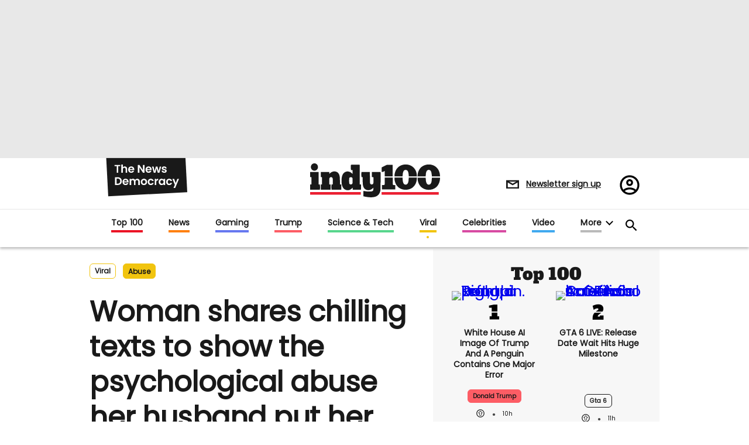

--- FILE ---
content_type: text/html; charset=utf-8
request_url: https://www.indy100.com/viral/woman-domestic-abuse-texts-husband
body_size: 194944
content:
<!DOCTYPE html><!-- Powered by RebelMouse. https://www.rebelmouse.com --><html lang="en"><head prefix="og: https://ogp.me/ns# article: https://ogp.me/ns/article#"><script type="application/ld+json">{"@context":"http://schema.org","@type":"Organization","alternateName":"","logo":{"@type":"ImageObject","url":"https://www.indy100.com/media-library/eyJhbGciOiJIUzI1NiIsInR5cCI6IkpXVCJ9.eyJpbWFnZSI6Imh0dHBzOi8vYXNzZXRzLnJibC5tcy8yNzk5MTA3OS9vcmlnaW4ucG5nIiwiZXhwaXJlc19hdCI6MTgyMzQyODc2MH0.Tkc5eXAyUeY1xxEPNtHtgHhmEeu8DRjNvHA8MQF775I/image.png?width=210"},"name":"indy100","sameAs":["https://www.pinterest.com/indy100/","https://www.instagram.com/indy100/","https://www.facebook.com/meetIndy100/","https://www.linked.com/in/indy100","https://twitter.com/indy100","https://www.youtube.com/user/indy100"],"url":"https://www.indy100.com/"}</script><script type="application/ld+json">{"@context":"https://schema.org","@type":"BreadcrumbList","itemListElement":[{"@type":"ListItem","id":"https://www.indy100.com/viral/","item":"https://www.indy100.com/viral/","name":"Viral","position":1},{"@type":"ListItem","id":"https://www.indy100.com/topic/abuse","item":"https://www.indy100.com/topic/abuse","name":"abuse","position":2}]}</script><script type="application/ld+json">{"@context":"https://schema.org","@type":"NewsArticle","articleSection":"Viral","author":{"@type":"Person","description":"Greg Evans is the former UK editor of indy100. He has worked at the Independent since 2017 covering everything from Brexit, General Elections, Donald Trump, Boris Johnson, Covid and all the memes in between. He previously specialised in sport and culture working for outlets such as Squawka, Four Four Two, Little White Lies, Vice and BFI. Notable features from Greg include a deep dive into QAnon's theory that JFK Jr is still alive, ranking all of Donald Trump's film and TV cameos and a rundown of the 100 most ridiculous Brexit moments. He studied Fine Art at Loughborough University before entering the world of journalism in 2013.","identifier":"24743390","image":{"@type":"ImageObject","url":"https://www.indy100.com/media-library/eyJhbGciOiJIUzI1NiIsInR5cCI6IkpXVCJ9.eyJpbWFnZSI6Imh0dHBzOi8vYXNzZXRzLnJibC5tcy8yODc1NTIwMi9vcmlnaW4ucG5nIiwiZXhwaXJlc19hdCI6MTc4NDA1ODQyMn0.J9cCoScKki8cRjZ66CnVis5KFuCDWPh6ucvh5E0G4sU/image.png?width=210"},"name":"Greg Evans","url":"https://www.indy100.com/author/greg-evans"},"dateModified":"2022-05-08T13:47:31Z","datePublished":"2022-05-08T13:47:31Z","description":"Domestic abuse is a toxic mistreatment of the trust two people share in a relationship.Its consequences are far reaching and unacceptable and victims often struggle to speak out against their abusers.Vicious cycles can develop if it is allowed to continue, but even when it is over it can be hard for...","headline":"Woman shares chilling texts to show the psychological abuse her husband put her through | indy100","image":[{"@type":"ImageObject","height":600,"url":"https://www.indy100.com/media-library/image.jpg?id=28045845&width=1200&height=600&coordinates=0%2C0%2C0%2C0","width":1200},{"@type":"ImageObject","height":1200,"url":"https://www.indy100.com/media-library/image.jpg?id=28045845&width=1200&height=1200&coordinates=500%2C0%2C500%2C0","width":1200},{"@type":"ImageObject","height":1500,"url":"https://www.indy100.com/media-library/image.jpg?id=28045845&width=2000&height=1500&coordinates=333%2C0%2C333%2C0","width":2000},{"@type":"ImageObject","height":700,"url":"https://www.indy100.com/media-library/image.jpg?id=28045845&width=1245&height=700&coordinates=111%2C0%2C111%2C0","width":1245}],"keywords":["relationships","abuse"],"mainEntityOfPage":{"@id":"https://www.indy100.com/viral/woman-domestic-abuse-texts-husband","@type":"WebPage"},"publisher":{"@type":"Organization","logo":{"@type":"ImageObject","url":"https://www.indy100.com/media-library/eyJhbGciOiJIUzI1NiIsInR5cCI6IkpXVCJ9.eyJpbWFnZSI6Imh0dHBzOi8vYXNzZXRzLnJibC5tcy8yNzk5MTA3OS9vcmlnaW4ucG5nIiwiZXhwaXJlc19hdCI6MTgyMzQyODc2MH0.Tkc5eXAyUeY1xxEPNtHtgHhmEeu8DRjNvHA8MQF775I/image.png?width=210"},"name":"indy100"},"thumbnailUrl":"https://www.indy100.com/media-library/image.jpg?id=28045845&amp;width=210","url":"https://www.indy100.com/viral/woman-domestic-abuse-texts-husband"}</script><meta charset="utf-8"/><script async="async" src="https://cdn.taboola.com/webpush/publishers/1727976/taboola-push-sdk.js"></script><link rel="preload" as="font" href="https://fonts.gstatic.com/s/poppins/v15/pxiEyp8kv8JHgFVrJJfecnFHGPc.woff2" type="font/woff2" crossorigin=""/><link rel="preload" as="font" href="https://fonts.gstatic.com/s/alfaslabone/v10/6NUQ8FmMKwSEKjnm5-4v-4Jh2dJhe_escmA.woff2" type="font/woff2" crossorigin=""/><meta name="robots" content="max-image-preview:large"/><link rel="preload" imagesrcset="https://www.indy100.com/media-library/image.jpg?id=28045845&width=1245&height=700&quality=50&coordinates=111%2C0%2C111%2C0 3x, https://www.indy100.com/media-library/image.jpg?id=28045845&width=1245&height=700&quality=50&coordinates=111%2C0%2C111%2C0 2x, https://www.indy100.com/media-library/image.jpg?id=28045845&width=1245&height=700&quality=50&coordinates=111%2C0%2C111%2C0 1x" as="image" fetchpriority="high"/><link rel="canonical" href="https://www.indy100.com/viral/woman-domestic-abuse-texts-husband"/><meta property="fb:app_id" content="774315275936299"/><meta name="twitter:site" content="@"/><meta name="twitter:site:id" content=""/><meta property="og:type" content="article"/><meta property="article:section" content="Viral"/><meta property="og:url" content="https://www.indy100.com/viral/woman-domestic-abuse-texts-husband"/><meta property="og:site_name" content="indy100"/><meta property="og:image" content="https://www.indy100.com/media-library/image.jpg?id=28045845&width=1200&height=600&coordinates=0%2C0%2C0%2C0"/><meta property="og:image:width" content="1200"/><meta property="og:image:height" content="600"/><meta property="og:title" content="Woman shares chilling texts to show the psychological abuse her husband put her through"/><meta property="og:description" content="Domestic abuse is a toxic mistreatment of the trust two people share in a relationship.Its consequences are far reaching and unacceptable and victims often struggle to speak out against their abusers.Vicious cycles can develop if it is allowed to continue, but even when it is over it can be hard for..."/><meta name="description" content="Domestic abuse is a toxic mistreatment of the trust two people share in a relationship.Its consequences are far reaching and unacceptable and victims often struggle to speak out against their abusers.Vicious cycles can develop if it is allowed to continue, but even when it is over it can be hard for..."/><meta name="keywords" content="relationships, abuse"/><meta name="referrer" content="always"/><meta name="twitter:card" content="summary_large_image"/><meta name="twitter:image" content="https://www.indy100.com/media-library/image.jpg?id=28045845&width=1200&height=600&coordinates=0%2C0%2C0%2C0"/><link rel="preconnect" href="https://assets.rebelmouse.io/" crossorigin="anonymous"/><link rel="preconnect" href="https://user-stats.rbl.ms/" crossorigin="anonymous"/><link rel="preconnect" href="https://pages-stats.rbl.ms/" crossorigin="anonymous"/><!--link rel="preload" href="https://static.rbl.ms/static/fonts/fontawesome/fontawesome-mini.woff" as="font" type="font/woff2" crossorigin--><script type="text/javascript" class="rm-i-script">navigator.userAgent.includes("Chrome")&&function(e,t,n,r,i,o,a,u,c,s,p,l,f,v,d){var m,h,g,y,E=["click","contextmenu","dblclick","gotpointercapture","keydown","keypress","keyup","lostpointercapture","mousedown","mouseup","pointercancel","pointerdown","pointerenter","pointerleave","pointerover","pointerup","touchcancel","touchend","touchstart"],w=["scroll","wheel","mousemove","pointermove","touchmove"],P=new c,I=new c,L=new c,T="_rmStopped",S="rmInpZillaSafe",k="_rmImmediatelyStopped",_=e.setTimeout,b=e.clearTimeout,A=a.prototype,B=s&&"scheduling"in s&&"isInputPending"in s.scheduling;function C(e){return e&&e.canceled?Promise.resolve():(t=(e||{}).space||0,new Promise((function(e){t>0?_(e,0):d(e)}))).then((function(){if(B&&s.scheduling.isInputPending({includeContinuous:!0}))return C(e)}));var t}function Z(e){return e&&(e instanceof n||"function"==typeof e)}function x(e){return e&&"handleEvent"in e}function H(e){return"dataset"in e&&e.dataset.inpZillaSkip}function M(e,t,n,r,i,o){if(!(n[k]||r===u&&n[T]&&t!==n.target)){var a,c={get:(a={target:i,currentTarget:o},function(e,t,n){if(t in a)return a[t];var r=p.get(e,t);return Z(r)?function(){return p.apply(r,e,arguments)}:r}),set:p.set},s=new Proxy(n,c);try{x(e)?e.handleEvent.call(e,s):e.call(t,s)}catch(e){v(e)}}}function O(e){return function(t){var n=this,r=t.eventPhase,i=t.currentTarget,o=t.target;if(H(n))M(e,n,t,r,o,i);else{var a={canceled:!1,space:50};L.has(e)&&(L.get(e).canceled=!0),L.set(e,a),C(a).then((function(){a.canceled||(L.delete(e),M(e,n,t,r,o,i))}))}}}function j(e){return f.length>0&&e instanceof r&&e.dataset}function q(e){var t=!!f.some((function(t){return e.closest(t)}));e.dataset[S]=t?1:0}function F(e){return!!j(e)&&(S in e.dataset||q(e),1==e.dataset[S])}function G(e,t){var n=function(e,t){return!function(e,t){return!function(e){return e&&e.passive}(t)&&function(e){var t=e;return x(e)&&(t=e.handleEvent),!!(t&&t.length>0)}(e)}(e,t)}(e,t);return function(t){var r=this,i=t.eventPhase,o=t.currentTarget,u=t.target,c=t.timeStamp,s=new a("rm").timeStamp-c;function p(){M(e,r,t,i,u,o)}var l=!t.cancelable,f=!H(r),v=s>=20||n||l||function(e){return F(e.target)||F(e.currentTarget)}(t);f&&v?C().then(p):p()}}function N(e,t,n,r){if(!e.has(t)){var i=n(t,r);e.set(t,i)}return e.get(t)}function R(e){E.forEach((function(t){var n="on"+t;Object.defineProperty(e,n,{set:function(e){var n=this,r="__rmInpOn"+t;n[r]&&n.removeEventListener(t,n[r],{passive:!0}),n[r]=e,n.addEventListener(t,e,{passive:!0})}})}))}function U(e,t){return function(){this[e]=!0,t.apply(this,arguments)}}function z(){return!0}e.addEventListener("pointerup",z,{passive:!0}),e.addEventListener("pointerdown",z,{passive:!0}),(m=i.prototype).addEventListener=(h=m.addEventListener,function(t,n,r){var i=this||e;j(i)&&q(i);var o=n;n&&(o=w.includes(t)?N(I,n,O,r):N(P,n,G,r));var a=l.from(arguments);return a[1]=o,h.apply(i,a)}),m.removeEventListener=function(t){return function(n,r){var i,o=this||e,a=r;r&&(w.includes(n)&&I.has(r)?i=I:P.has(r)&&(i=P),i&&(a=i.get(r),i.delete(r)));var u=l.from(arguments);return u[1]=a,t.apply(o,u)}}(m.removeEventListener),R(e),R(t),R(o.prototype),g=A.stopPropagation,y=A.stopImmediatePropagation,A.stopPropagation=U(T,g),A.stopImmediatePropagation=U(k,y),function(){var t=new c;function n(e){return t.has(e)&&t.set(e,!0),b(e)}e.setTimeout=function(n,r){var i=this,o=l.from(arguments).splice(2);if(!Z(n))return _.apply(e,arguments);function a(){t.get(u)||n.apply(i,o),t.delete(u)}var u=_((function(){C().then(a).catch(v)}),r);return t.set(u,!1),u},e.setInterval=function(e,n){var r=this,i=l.from(arguments).splice(2);function o(){t.get(c)||e.apply(r,i)}function a(){return _(u,n)}function u(){t.get(c)?t.delete(c):C().then(o).catch(v).finally(a)}var c=a();return t.set(c,!1),c},e.clearInterval=n,e.clearTimeout=n}()}(window,document,Function,Element,EventTarget,HTMLElement,Event,Event.BUBBLING_PHASE,Map,navigator,Reflect,Array,window._rmInpZillaSafeSelectorList||[],console.error,requestIdleCallback);</script><script class="rm-i-script">window.REBELMOUSE_BOOTSTRAP_DATA = {"isUserLoggedIn": false, "site": {"id": 24473854, "isCommunitySite": false}, "runner": {"id": 24473854}, "post": {"id": 2656377743, "sections": [555144499, 554828103, 555150431], "shareUrl": "https%3A%2F%2Fwww.indy100.com%2Fviral%2Fwoman-domestic-abuse-texts-husband", "status": 0, "tags": ["relationships", "abuse"]}, "path": "/viral/woman-domestic-abuse-texts-husband", "pathParams": {"sections": "viral/", "slug": "woman-domestic-abuse-texts-husband"}, "resourceId": "pp_2656377743", "fbId": "774315275936299", "fbAppVersion": "v2.5", "clientGaId": "", "messageBusUri": "wss://messages.rebelmouse.io", "section": {"id": null}, "tag": {"slug": "abuse", "isSection": false}, "fullBootstrapUrl": "/res/bootstrap/data.js?site_id=24473854\u0026resource_id=pp_2656377743\u0026path_params=%7B%22sections%22%3A%22viral%2F%22%2C%22slug%22%3A%22woman-domestic-abuse-texts-husband%22%7D\u0026override_device=desktop\u0026post_id=2656377743", "whitelabel_menu": {}, "useRiver": false, "engine": {"recaptchaSiteKey": null, "lazyLoadShortcodeImages": true, "backButtonGoToPage": true, "changeParticleUrlScroll": false, "countKeepReadingAsPageview": true, "defaultVideoPlayer": "", "theoPlayerLibraryLocation": "", "trackPageViewOnParticleUrlScroll": true, "webVitalsSampleRate": 100, "overrideDevicePixelRatio": null, "image_quality_level": 50, "sendEventsToCurrentDomain": false, "enableLoggedOutUserTracking": false, "useSmartLinks2": true}};
    </script><script class="rm-i-script">window.REBELMOUSE_BASE_ASSETS_URL = "https://www.indy100.com/static/dist/social-ux/";
        window.REBELMOUSE_BASE_SSL_DOMAIN = "https://www.indy100.com";
        window.REBELMOUSE_TASKS_QUEUE = [];
        window.REBELMOUSE_LOW_TASKS_QUEUE = [];
        window.REBELMOUSE_LOWEST_TASKS_QUEUE = [];
        window.REBELMOUSE_ACTIVE_TASKS_QUEUE = [];
        window.REBELMOUSE_STDLIB = {};
        window.RM_OVERRIDES = {};
        window.RM_AD_LOADER = [];
    </script><script src="https://www.indy100.com/static/dist/social-ux/main.d2015c20bbd9ed04f008.bundle.mjs" class="rm-i-script" type="module" async="async" data-js-app="true" data-src-host="https://www.indy100.com" data-src-file="main.mjs"></script><script src="https://www.indy100.com/static/dist/social-ux/main.f1caed3aabe05ffeaf97.bundle.js" class="rm-i-script" nomodule="nomodule" defer="defer" data-js-app="true" data-src-host="https://www.indy100.com" data-src-file="main.js"></script><script src="https://www.indy100.com/static/dist/social-ux/runtime.85aab40d8d26672e95e5.bundle.mjs" class="rm-i-script" type="module" async="async" data-js-app="true" data-src-host="https://www.indy100.com" data-src-file="runtime.mjs"></script><script src="https://www.indy100.com/static/dist/social-ux/runtime.864d5f9953da26e3942c.bundle.js" class="rm-i-script" nomodule="nomodule" defer="defer" data-js-app="true" data-src-host="https://www.indy100.com" data-src-file="runtime.js"></script><!-- we collected enough need to fix it first before turn in back on--><!--script src="//cdn.ravenjs.com/3.16.0/raven.min.js" crossorigin="anonymous"></script--><!--script type="text/javascript">
        Raven.config('https://6b64f5cc8af542cbb920e0238864390a@sentry.io/147999').install();
    </script--><link rel="manifest" href="/manifest.json"/><meta name="theme-color" content="#647187"/><script class="rm-i-script">
        if ('serviceWorker' in navigator) {
          window.addEventListener('load', function() {
            navigator.serviceWorker.register('/sw.js').then(function(registration) {
              console.log('ServiceWorker registration successful with scope: ', registration.scope);
            }, function(err) {
              console.log('ServiceWorker registration failed: ', err);
            });
          });
        } else {
          console.log('ServiceWorker not enabled');
        }
    </script><script class="rm-i-script">
        // fallback error prone google tag setup
        var googletag = googletag || {};
        googletag.cmd = googletag.cmd || [];
    </script><meta http-equiv="X-UA-Compatible" content="IE=edge"/><link rel="alternate" type="application/rss+xml" title="indy100" href="/feeds/viral.rss"/><meta name="viewport" content="width=device-width,initial-scale=1,minimum-scale=1.0"/><!-- TODO: move the default value from here --><meta name="google-site-verification" content="_XQ5mZGtNIZbS_YfRVmh8ELuAiKO8csx0fllPLnqkHU"/><title>Woman shares chilling texts to show the psychological abuse her husband put her through | indy100 | indy100</title><style class="rm-i-styles">
        article,aside,details,figcaption,figure,footer,header,hgroup,nav,section{display:block;}audio,canvas,video{display:inline-block;}audio:not([controls]){display:none;}[hidden]{display:none;}html{font-size:100%;-webkit-text-size-adjust:100%;-ms-text-size-adjust:100%;}body{margin:0;font-size:1em;line-height:1.4;}body,button,input,select,textarea{font-family:Tahoma,sans-serif;color:#5A5858;}::-moz-selection{background:#145A7C;color:#fff;text-shadow:none;}::selection{background:#145A7C;color:#fff;text-shadow:none;}:focus{outline:5px auto #2684b1;}a:hover,a:active{outline:0;}abbr[title]{border-bottom:1px dotted;}b,strong{font-weight:bold;}blockquote{margin:1em 40px;}dfn{font-style:italic;}hr{display:block;height:1px;border:0;border-top:1px solid #ccc;margin:1em 0;padding:0;}ins{background:#ff9;color:#000;text-decoration:none;}mark{background:#ff0;color:#000;font-style:italic;font-weight:bold;}pre,code,kbd,samp{font-family:monospace,serif;_font-family:'courier new',monospace;font-size:1em;}pre{white-space:pre;white-space:pre-wrap;word-wrap:break-word;}q{quotes:none;}q:before,q:after{content:"";content:none;}small{font-size:85%;}sub,sup{font-size:75%;line-height:0;position:relative;vertical-align:baseline;}sup{top:-0.5em;}sub{bottom:-0.25em;}ul,ol{margin:1em 0;padding:0 0 0 40px;}dd{margin:0 0 0 40px;}nav ul,nav ol{list-style:none;list-style-image:none;margin:0;padding:0;}img{border:0;-ms-interpolation-mode:bicubic;vertical-align:middle;}svg:not(:root){overflow:hidden;}figure{margin:0;}form{margin:0;}fieldset{border:0;margin:0;padding:0;}label{cursor:pointer;}legend{border:0;padding:0;}button,input{line-height:normal;}button,input[type="button"],input[type="reset"],input[type="submit"]{cursor:pointer;-webkit-appearance:button;}input[type="checkbox"],input[type="radio"]{box-sizing:border-box;padding:0;}input[type="search"]{-webkit-appearance:textfield;box-sizing:content-box;}input[type="search"]::-webkit-search-decoration{-webkit-appearance:none;}button::-moz-focus-inner,input::-moz-focus-inner{border:0;padding:0;}textarea{overflow:auto;vertical-align:top;resize:vertical;}input:invalid,textarea:invalid{background-color:#fccfcc;}table{border-collapse:collapse;border-spacing:0;}td{vertical-align:top;}.ir{display:block;border:0;text-indent:-999em;overflow:hidden;background-color:transparent;background-repeat:no-repeat;text-align:left;direction:ltr;}.ir br{display:none;}.hidden{display:none !important;visibility:hidden;}.visuallyhidden{border:0;clip:rect(0 0 0 0);height:1px;margin:-1px;overflow:hidden;padding:0;position:absolute;width:1px;}.visuallyhidden.focusable:active,.visuallyhidden.focusable:focus{clip:auto;height:auto;margin:0;overflow:visible;position:static;width:auto;}.invisible{visibility:hidden;}.clearfix:before,.clearfix:after{content:"";display:table;}.clearfix:after{clear:both;}.clearfix{zoom:1;}.zindex20{z-index:20;}.zindex30{z-index:30;}.zindex40{z-index:40;}.zindex50{z-index:50;}html{font-size:px;font-family:var(--font-poppins);color:#191919;font-weight:normal;}body,button,input,select,textarea{font-family:var(--font-poppins);color:#191919;}.col,body{font-size:1.6rem;}a{text-decoration:none;}a:hover{text-decoration:none;}.with-primary-color{}.with-primary-color:hover{}.js-tab,.js-keep-reading,.js-toggle{cursor:pointer;}.noselect{-webkit-touch-callout:none;-webkit-user-select:none;-khtml-user-select:none;-moz-user-select:none;-ms-user-select:none;user-select:none;}.tabs__tab{display:inline-block;padding:10px;}.tabs__tab-content{display:none;}.tabs__tab-content.active{display:block;}button:focus,input[type="text"],input[type="email"]{outline:0;}audio,canvas,iframe,img,svg,video{vertical-align:middle;max-width:100%;}textarea{resize:vertical;}.main{position:relative;overflow:hidden;}.valign-wrapper{display:-webkit-flex;display:-ms-flexbox;display:flex;-webkit-align-items:center;-ms-flex-align:center;align-items:center;}.valign-wrapper .valign{display:block;}#notification{position:fixed;}.article-module__controls-placeholder{position:absolute;}.display-block{display:block;}.cover-all{position:absolute;width:100%;height:100%;}.full-width{width:100%;}.fa{font-family:FontAwesome,"fontawesome-mini" !important;}.fa.fa-instagram{font-size:1.15em;}.fa-googleplus:before{content:"\f0d5";}.post-partial,.overflow-visible{overflow:visible !important;}.attribute-data{margin:0 10px 10px 0;padding:5px 10px;color:white;border-radius:3px;margin-bottom:10px;display:inline-block;}.attribute-data[value=""]{display:none;}.badge{display:inline-block;overflow:hidden;}.badge-image{border-radius:100%;}.js-expandable.expanded .js-expand,.js-expandable:not(.expanded) .js-contract{display:none;}.js-scroll-trigger{display:block;width:100%;}.sticky-target:not(.legacy){position:fixed;opacity:0;top:0;will-change:transform;transform:translate3d(0px,0px,0px);}.sticky-target.legacy{position:relative;}.sticky-target.legacy.sticky-active{position:fixed;}.color-inherit:hover,.color-inherit{color:inherit;}.js-appear-on-expand{transition:all 350ms;height:0;overflow:hidden;opacity:0;}.content-container{display:none;}.expanded .content-container{display:block;}.expanded .js-appear-on-expand{opacity:1;height:auto;}.logged-out-user .js-appear-on-expand{height:0;opacity:0;}.h1,.h2{margin:0;padding:0;font-size:1em;font-weight:normal;}.lazyload-placeholder{display:none;position:absolute;text-align:center;background:rgba(0,0,0,0.1);top:0;bottom:0;left:0;right:0;}div[runner-lazy-loading] .lazyload-placeholder,iframe[runner-lazy-loading] + .lazyload-placeholder{display:block;}.abs-pos-center{position:absolute;top:0;bottom:0;left:0;right:0;margin:auto;}.relative{position:relative;}.runner-spinner{position:absolute;top:0;bottom:0;left:0;right:0;margin:auto;width:50px;}.runner-spinner:before{content:"";display:block;padding-top:100%;}.rm-non-critical-loaded .runner-spinner-circular{animation:rotate 2s linear infinite;height:100%;transform-origin:center center;width:100%;position:absolute;top:0;bottom:0;left:0;right:0;margin:auto;}.position-relative{position:relative;}.collection-button{display:inline-block;}.rm-non-critical-loaded .runner-spinner-path{stroke-dasharray:1,200;stroke-dashoffset:0;animation:dash 1.5s ease-in-out infinite,color 6s ease-in-out infinite;stroke-linecap:round;}.pagination-container .pagination-wrapper{display:flex;align-items:center;}.pagination-container .pagination-wrapper a{color:rgba(59,141,242,1);margin:0 5px;}@keyframes rotate{100%{transform:rotate(360deg);}}@keyframes dash{0%{stroke-dasharray:1,200;stroke-dashoffset:0;}50%{stroke-dasharray:89,200;stroke-dashoffset:-35px;}100%{stroke-dasharray:89,200;stroke-dashoffset:-124px;}}@keyframes color{100%,0%{stroke:rgba(255,255,255,1);}40%{stroke:rgba(255,255,255,0.6);}66%{stroke:rgba(255,255,255,0.9);}80%,90%{stroke:rgba(255,255,255,0.7);}}.js-section-loader-feature-container > .slick-list > .slick-track > .slick-slide:not(.slick-active){height:0;visibility:hidden;}.rebellt-item-media-container .instagram-media{margin-left:auto !important;margin-right:auto !important;}.js-hidden-panel{position:fixed;top:0;left:0;right:0;transition:all 300ms;z-index:10;}.js-hidden-panel.active{transform:translate3d(0,-100%,0);}.content{margin-left:auto;margin-right:auto;max-width:1100px;width:90%;}.ad-tag{text-align:center;}.ad-tag__inner{display:inline-block;}.content .ad-tag{margin-left:-5%;margin-right:-5%;}@media (min-width:768px){.content .ad-tag{margin-left:auto;margin-right:auto;}}.user-prefs{display:none;}.no-mb:not(:last-child){margin-bottom:0;}.no-mt:not(:first-child){margin-top:0;}.sm-mt-0:not(:empty):before,.sm-mt-1:not(:empty):before,.sm-mt-2:not(:empty):before,.sm-mb-0:not(:empty):after,.sm-mb-1:not(:empty):after,.sm-mb-2:not(:empty):after,.md-mt-0:not(:empty):before,.md-mt-1:not(:empty):before,.md-mt-2:not(:empty):before,.md-mb-0:not(:empty):after,.md-mb-1:not(:empty):after,.md-mb-2:not(:empty):after,.lg-mt-0:not(:empty):before,.lg-mt-1:not(:empty):before,.lg-mt-2:not(:empty):before,.lg-mb-0:not(:empty):after,.lg-mb-1:not(:empty):after,.lg-mb-2:not(:empty):after{content:'';display:block;overflow:hidden;}.sm-mt-0:not(:empty):before{margin-bottom:0;}.sm-mt-0 > *{margin-top:0;}.sm-mt-1:not(:empty):before{margin-bottom:-10px;}.sm-mt-1 > *{margin-top:10px;}.sm-mt-2:not(:empty):before{margin-bottom:-20px;}.sm-mt-2 > *{margin-top:20px;}.sm-mb-0:not(:empty):after{margin-top:0;}.sm-mb-0 > *{margin-bottom:0;}.sm-mb-1:not(:empty):after{margin-top:-10px;}.sm-mb-1 > *{margin-bottom:10px;}.sm-mb-2:not(:empty):after{margin-top:-20px;}.sm-mb-2 > *{margin-bottom:20px;}@media (min-width:768px){.md-mt-0:not(:empty):before{margin-bottom:0;}.md-mt-0 > *{margin-top:0;}.md-mt-1:not(:empty):before{margin-bottom:-10px;}.md-mt-1 > *{margin-top:10px;}.md-mt-2:not(:empty):before{margin-bottom:-20px;}.md-mt-2 > *{margin-top:20px;}.md-mb-0:not(:empty):after{margin-top:0;}.md-mb-0 > *{margin-bottom:0;}.md-mb-1:not(:empty):after{margin-top:-10px;}.md-mb-1 > *{margin-bottom:10px;}.md-mb-2:not(:empty):after{margin-top:-20px;}.md-mb-2 > *{margin-bottom:20px;}}@media (min-width:1024px){.lg-mt-0:not(:empty):before{margin-bottom:0;}.lg-mt-0 > *{margin-top:0;}.lg-mt-1:not(:empty):before{margin-bottom:-10px;}.lg-mt-1 > *{margin-top:10px;}.lg-mt-2:not(:empty):before{margin-bottom:-20px;}.lg-mt-2 > *{margin-top:20px;}.lg-mb-0:not(:empty):after{margin-top:0;}.lg-mb-0 > *{margin-bottom:0;}.lg-mb-1:not(:empty):after{margin-top:-10px;}.lg-mb-1 > *{margin-bottom:10px;}.lg-mb-2:not(:empty):after{margin-top:-20px;}.lg-mb-2 > *{margin-bottom:20px;}}.sm-cp-0{padding:0;}.sm-cp-1{padding:10px;}.sm-cp-2{padding:20px;}@media (min-width:768px){.md-cp-0{padding:0;}.md-cp-1{padding:10px;}.md-cp-2{padding:20px;}}@media (min-width:1024px){.lg-cp-0{padding:0;}.lg-cp-1{padding:10px;}.lg-cp-2{padding:20px;}}.mb-2 > *{margin-bottom:20px;}.mb-2 > :last-child{margin-bottom:0;}.v-sep > *{margin-bottom:20px;}@media (min-width:768px){.v-sep > *{margin-bottom:40px;}}.v-sep > *:last-child{margin-bottom:0;}@media only screen and (max-width:767px){.hide-mobile{display:none !important;}}@media only screen and (max-width:1023px){.hide-tablet-and-mobile{display:none !important;}}@media only screen and (min-width:768px){.hide-tablet-and-desktop{display:none !important;}}@media only screen and (min-width:768px) and (max-width:1023px){.hide-tablet{display:none !important;}}@media only screen and (min-width:1024px){.hide-desktop{display:none !important;}}.row.px10{margin-left:-10px;margin-right:-10px;}.row.px10 > .col{padding-left:10px;padding-right:10px;}.row.px20{margin-left:-20px;margin-right:-20px;}.row.px20 > .col{padding-left:20px;padding-right:20px;}.row{margin-left:auto;margin-right:auto;overflow:hidden;}.row:after{content:'';display:table;clear:both;}.row:not(:empty){margin-bottom:-20px;}.col{margin-bottom:20px;}@media (min-width:768px){.col{margin-bottom:40px;}.row:not(:empty){margin-bottom:-40px;}}.row .col{float:left;box-sizing:border-box;}.row .col.pull-right{float:right;}.row .col.s1{width:8.3333333333%;}.row .col.s2{width:16.6666666667%;}.row .col.s3{width:25%;}.row .col.s4{width:33.3333333333%;}.row .col.s5{width:41.6666666667%;}.row .col.s6{width:50%;}.row .col.s7{width:58.3333333333%;}.row .col.s8{width:66.6666666667%;}.row .col.s9{width:75%;}.row .col.s10{width:83.3333333333%;}.row .col.s11{width:91.6666666667%;}.row .col.s12{width:100%;}@media only screen and (min-width:768px){.row .col.m1{width:8.3333333333%;}.row .col.m2{width:16.6666666667%;}.row .col.m3{width:25%;}.row .col.m4{width:33.3333333333%;}.row .col.m5{width:41.6666666667%;}.row .col.m6{width:50%;}.row .col.m7{width:58.3333333333%;}.row .col.m8{width:66.6666666667%;}.row .col.m9{width:75%;}.row .col.m10{width:83.3333333333%;}.row .col.m11{width:91.6666666667%;}.row .col.m12{width:100%;}}@media only screen and (min-width:1024px){.row .col.l1{width:8.3333333333%;}.row .col.l2{width:16.6666666667%;}.row .col.l3{width:25%;}.row .col.l4{width:33.3333333333%;}.row .col.l5{width:41.6666666667%;}.row .col.l6{width:50%;}.row .col.l7{width:58.3333333333%;}.row .col.l8{width:66.6666666667%;}.row .col.l9{width:75%;}.row .col.l10{width:83.3333333333%;}.row .col.l11{width:91.6666666667%;}.row .col.l12{width:100%;}}.widget{position:relative;box-sizing:border-box;}.widget:hover .widget__headline a{}.widget__headline{font-family:var(--font-poppins);color:#191919;cursor:pointer;}.widget__headline-text{font-family:inherit;color:inherit;word-break:break-word;}.widget__section-text{display:block;}.image,.widget__image{background-position:center;background-repeat:no-repeat;background-size:cover;display:block;z-index:0;}.widget__play{position:absolute;width:100%;height:100%;text-align:center;}.rm-widget-image-holder{position:relative;}.rm-video-holder{position:absolute;width:100%;height:100%;top:0;left:0;}.rm-zindex-hidden{display:none;z-index:-1;}.rm-widget-image-holder .widget__play{top:0;left:0;}.image.no-image{background-color:#e4e4e4;}.widget__video{position:relative;}.widget__video .rm-scrop-spacer{padding-bottom:56.25%;}.widget__video.rm-video-tiktok{max-width:605px;}.widget__video video,.widget__video iframe{position:absolute;top:0;left:0;height:100%;}.widget__product-vendor{font-size:1.5em;line-height:1.5;margin:25px 0;}.widget__product-buy-link{margin:15px 0;}.widget__product-buy-link-btn{background-color:#000;color:#fff;display:inline-block;font-size:1.6rem;line-height:1em;padding:1.25rem;font-weight:700;}.widget__product-buy-btn:hover{color:#fff;}.widget__product-price{font-size:1.5em;line-height:1.5;margin:25px 0;}.widget__product-compare-at-price{text-decoration:line-through;}.rebellt-item.is--mobile,.rebellt-item.is--tablet{margin-bottom:0.85em;}.rebellt-item.show_columns_on_mobile.col2,.rebellt-item.show_columns_on_mobile.col3{display:inline-block;vertical-align:top;}.rebellt-item.show_columns_on_mobile.col2{width:48%;}.rebellt-item.show_columns_on_mobile.col3{width:32%;}@media only screen and (min-width:768px){.rebellt-item.col2:not(.show_columns_on_mobile),.rebellt-item.col3:not(.show_columns_on_mobile){display:inline-block;vertical-align:top;}.rebellt-item.col2:not(.show_columns_on_mobile){width:48%;}.rebellt-item.col3:not(.show_columns_on_mobile){width:32%;}}.rebellt-item.parallax{background-size:cover;background-attachment:fixed;position:relative;left:calc(-50vw + 50%);width:100vw;min-height:100vh;padding:0 20%;box-sizing:border-box;max-width:inherit;text-align:center;z-index:3;}.rebellt-item.parallax.is--mobile{background-position:center;margin-bottom:0;padding:0 15%;}.rebellt-item.parallax.has-description:before,.rebellt-item.parallax.has-description:after{content:"";display:block;padding-bottom:100%;}.rebellt-item.parallax.has-description.is--mobile:before,.rebellt-item.parallax.has-description.is--mobile:after{padding-bottom:90vh;}.rebellt-item.parallax h3,.rebellt-item.parallax p{color:white;text-shadow:1px 0 #000;}.rebellt-item.parallax.is--mobile p{font-size:18px;font-weight:400;}.rebellt-ecommerce h3{font-size:1.8em;margin-bottom:15px;}.rebellt-ecommerce--vendor{font-size:1.5em;line-height:1.5;margin:25px 0;}.rebellt-ecommerce--price{font-size:1.5em;line-height:1.5;margin:25px 0;}.rebellt-ecommerce--compare-at-price{text-decoration:line-through;}.rebellt-ecommerce--buy{margin:15px 0;}.rebellt-ecommerce--btn{background-color:#000;color:#fff;display:inline-block;font-size:1.6rem;line-height:1em;padding:1.25rem;font-weight:700;}.rebellt-ecommerce--btn:hover{color:#fff;}.rebelbar.skin-simple{height:50px;line-height:50px;color:#191919;font-size:1.2rem;border-left:none;border-right:none;background-color:#fff;}.rebelbar.skin-simple .rebelbar__inner{position:relative;height:100%;margin:0 auto;padding:0 20px;max-width:1300px;}.rebelbar.skin-simple .logo{float:left;}.rebelbar.skin-simple .logo__image{max-height:50px;max-width:190px;}.rebelbar--fake.skin-simple{position:relative;border-color:#fff;}.rebelbar--fixed.skin-simple{position:absolute;width:100%;z-index:3;}.with-fixed-header .rebelbar--fixed.skin-simple{position:fixed;top:0;}.rebelbar.skin-simple .rebelbar__menu-toggle{position:relative;cursor:pointer;float:left;text-align:center;font-size:0;width:50px;margin-left:-15px;height:100%;color:#191919;}.rebelbar.skin-simple i{vertical-align:middle;display:inline-block;font-size:20px;}.rebelbar.skin-simple .rebelbar__menu-toggle:hover{}.rebelbar.skin-simple .rebelbar__section-links{display:none;padding:0 100px 0 40px;overflow:hidden;height:100%;}.rebelbar.skin-simple .rebelbar__section-list{margin:0 -15px;height:100%;}.rebelbar.skin-simple .rebelbar__section-links li{display:inline-block;padding:0 15px;text-align:left;}.rebelbar.skin-simple .rebelbar__section-link{color:#191919;display:block;font-size:1.8rem;font-weight:400;text-decoration:none;}.rebelbar.skin-simple .rebelbar__section-link:hover{}.rebelbar.skin-simple .rebelbar__sharebar.sharebar{display:none;}.rebelbar.skin-simple .rebelbar__section-list.js--active .rebelbar__more-sections-button{visibility:visible;}.rebelbar.skin-simple .rebelbar__more-sections-button{cursor:pointer;visibility:hidden;}.rebelbar.skin-simple #rebelbar__more-sections{visibility:hidden;position:fixed;line-height:70px;left:0;width:100%;background-color:#1f1f1f;}.rebelbar.skin-simple #rebelbar__more-sections a{color:white;}.rebelbar.skin-simple #rebelbar__more-sections.opened{visibility:visible;}@media only screen and (min-width:768px){.rebelbar.skin-simple .rebelbar__menu-toggle{margin-right:15px;}.rebelbar.skin-simple{height:100px;line-height:100px;font-weight:700;}.rebelbar.skin-simple .logo__image{max-width:350px;max-height:100px;}.rebelbar.skin-simple .rebelbar__inner{padding:0 40px;}.rebelbar.skin-simple .rebelbar__sharebar.sharebar{float:left;margin-top:20px;margin-bottom:20px;padding-left:40px;}}@media (min-width:960px){.rebelbar.skin-simple .rebelbar__section-links{display:block;}.with-floating-shares .rebelbar.skin-simple .search-form{display:none;}.with-floating-shares .rebelbar.skin-simple .rebelbar__sharebar.sharebar{display:block;}.with-floating-shares .rebelbar.skin-simple .rebelbar__section-links{display:none;}}.menu-global{display:none;width:100%;position:fixed;z-index:3;color:white;background-color:#1a1a1a;height:100%;font-size:1.8rem;overflow-y:auto;overflow-x:hidden;line-height:1.6em;}@media (min-width:768px){.menu-global{display:block;max-width:320px;top:0;-webkit-transform:translate(-320px,0);transform:translate(-320px,0);transform:translate3d(-320px,0,0);}.menu-global,.all-content-wrapper{transition:transform .2s cubic-bezier(.2,.3,.25,.9);}}.menu-overlay{position:fixed;top:-100%;left:0;height:0;width:100%;cursor:pointer;visibility:hidden;opacity:0;transition:opacity 200ms;}.menu-opened .menu-overlay{visibility:visible;height:100%;z-index:1;opacity:1;top:0;}@media only screen and (min-width:768px){.menu-opened .menu-overlay{z-index:10;background:rgba(255,255,255,.6);}}@media (min-width:960px){.logged-out-user .rebelbar.skin-simple .menu-overlay{display:none;}}@media (min-width:600px){.rm-resized-container-5{width:5%;}.rm-resized-container-10{width:10%;}.rm-resized-container-15{width:15%;}.rm-resized-container-20{width:20%;}.rm-resized-container-25{width:25%;}.rm-resized-container-30{width:30%;}.rm-resized-container-35{width:35%;}.rm-resized-container-40{width:40%;}.rm-resized-container-45{width:45%;}.rm-resized-container-50{width:50%;}.rm-resized-container-55{width:55%;}.rm-resized-container-60{width:60%;}.rm-resized-container-65{width:65%;}.rm-resized-container-70{width:70%;}.rm-resized-container-75{width:75%;}.rm-resized-container-80{width:80%;}.rm-resized-container-85{width:85%;}.rm-resized-container-90{width:90%;}.rm-resized-container-95{width:95%;}.rm-resized-container-100{width:100%;}}.rm-embed-container{position:relative;}.rm-embed-container.rm-embed-instagram{max-width:540px;}.rm-embed-container.rm-embed-tiktok{max-width:572px;min-height:721px;}.rm-embed-container.rm-embed-tiktok blockquote,.rm-embed-twitter blockquote{all:revert;}.rm-embed-container.rm-embed-tiktok blockquote{margin-left:0;margin-right:0;position:relative;}.rm-embed-container.rm-embed-tiktok blockquote,.rm-embed-container.rm-embed-tiktok blockquote > iframe,.rm-embed-container.rm-embed-tiktok blockquote > section{width:100%;min-height:721px;display:block;}.rm-embed-container.rm-embed-tiktok blockquote > section{position:absolute;top:0;left:0;right:0;bottom:0;display:flex;align-items:center;justify-content:center;flex-direction:column;text-align:center;}.rm-embed-container.rm-embed-tiktok blockquote > section:before{content:"";display:block;width:100%;height:300px;border-radius:8px;}.rm-embed-container > .rm-embed,.rm-embed-container > .rm-embed-holder{position:absolute;top:0;left:0;}.rm-embed-holder{display:block;height:100%;width:100%;display:flex;align-items:center;}.rm-embed-container > .rm-embed-spacer{display:block;}.rm-embed-twitter{max-width:550px;margin-top:10px;margin-bottom:10px;}.rm-embed-twitter blockquote{position:relative;height:100%;width:100%;flex-direction:column;display:flex;align-items:center;justify-content:center;flex-direction:column;text-align:center;}.rm-embed-twitter:not(.rm-off) .twitter-tweet{margin:0 !important;}.logo__image,.image-element__img,.rm-lazyloadable-image{max-width:100%;height:auto;}.logo__image,.image-element__img{width:auto;}@media (max-width:768px){.rm-embed-spacer.rm-embed-spacer-desktop{display:none;}}@media (min-width:768px){.rm-embed-spacer.rm-embed-spacer-mobile{display:none;}}.sharebar{margin:0 -4px;padding:0;font-size:0;line-height:0;}.sharebar a{color:#fff;}.sharebar a:hover{text-decoration:none;color:#fff;}.sharebar .share,.sharebar .share-plus{display:inline-block;margin:0 4px;font-size:14px;font-weight:400;padding:0 10px;width:20px;min-width:20px;height:40px;line-height:38px;text-align:center;vertical-align:middle;border-radius:2px;}.sharebar .share-plus i,.sharebar .share i{display:inline-block;vertical-align:middle;}.sharebar .hide-button{display:none;}.sharebar.enable-panel .hide-button{display:inline-block;}.sharebar.enable-panel .share-plus{display:none;}.sharebar.with-first-button-caption:not(.enable-panel) .share:first-child{width:68px;}.sharebar.with-first-button-caption:not(.enable-panel) .share:first-child:after{content:'Share';padding-left:5px;vertical-align:middle;}.sharebar--fixed{display:none;position:fixed;bottom:0;z-index:1;text-align:center;width:100%;left:0;margin:20px auto;}.with-floating-shares .sharebar--fixed{display:block;}.sharebar.fly_shared:not(.enable-panel) .share:nth-child(5){display:none;}.share-media-panel .share-media-panel-pinit{position:absolute;right:0;bottom:0;background-color:transparent;}.share-media-panel-pinit_share{background-image:url('/static/img/whitelabel/runner/spritesheets/pin-it-sprite.png');background-color:#BD081C;background-position:-1px -17px;border-radius:4px;float:right;height:34px;margin:7px;width:60px;background-size:194px auto;}.share-media-panel-pinit_share:hover{opacity:.9;}@media (min-width:768px){.sharebar .share-plus .fa,.sharebar .share .fa{font-size:22px;}.sharebar .share,.sharebar .share-plus{padding:0 15px;width:30px;min-width:30px;height:60px;line-height:60px;margin:0 4px;font-size:16px;}.sharebar.with-first-button-caption:not(.enable-panel) .share:first-child{width:180px;}.sharebar.with-first-button-caption:not(.enable-panel) .share:first-child:after{content:'Share this story';padding-left:10px;vertical-align:middle;text-transform:uppercase;}.share-media-panel-pinit_share{background-position:-60px -23px;height:45px;margin:10px;width:80px;}}.action-btn{display:block;font-size:1.6rem;cursor:pointer;border:2px solid ;border-radius:2px;line-height:1em;padding:1.6rem;font-weight:700;text-align:center;}.action-btn:hover{border:2px solid ;}.section-headline__text{font-size:3rem;font-weight:700;line-height:1;}.section-headline__text{color:#191919;}@media (min-width:768px){.section-headline__text{font-size:3.6rem;}.content__main .section-headline__text{margin-top:-.3rem;margin-bottom:2rem;}}.module-headline__text{font-size:3rem;font-weight:700;}@media (min-width:768px){.module-headline__text{font-size:3.6rem;}}.search-form{position:absolute;top:0;right:20px;z-index:1;}.search-form__text-input{display:none;height:42px;font-size:1.3rem;background-color:#f4f4f4;border:none;color:#8f8f8f;text-indent:10px;padding:0;width:220px;position:absolute;right:-10px;top:0;bottom:0;margin:auto;}.search-form .search-form__submit{display:none;position:relative;border:none;bottom:2px;background-color:transparent;}.search-form__text-input:focus,.search-form__submit:focus{border:0 none;-webkit-box-shadow:none;-moz-box-shadow:none;box-shadow:none;outline:0 none;}.show-search .search-form__close{position:absolute;display:block;top:0;bottom:0;margin:auto;height:1rem;right:-28px;}.search-form__open{vertical-align:middle;bottom:2px;display:inline-block;position:relative;color:#191919;font-size:1.9rem;}.show-search .search-form__text-input{display:block;}.show-search .search-form__submit{display:inline-block;vertical-align:middle;padding:0;color:#191919;font-size:1.9rem;}.search-form__close,.show-search .search-form__open{display:none;}.quick-search{display:block;border-bottom:1px solid #d2d2d2;padding:24px 0 28px;margin-bottom:20px;position:relative;}.quick-search__submit{background-color:transparent;border:0;padding:0;margin:0;position:absolute;zoom:.75;color:#000;}.quick-search__input{background-color:transparent;border:0;padding:0;font-size:1.5rem;font-weight:700;line-height:3em;padding-left:40px;width:100%;box-sizing:border-box;}@media (min-width:768px){.search-form{right:40px;}.quick-search{margin-bottom:40px;padding:0 0 20px;}.quick-search__submit{zoom:1;}.quick-search__input{line-height:2.2em;padding-left:60px;}}.search-widget{position:relative;}.search-widget__input,.search-widget__submit{border:none;padding:0;margin:0;color:#191919;background:transparent;font-size:inherit;line-height:inherit;}.social-links__link{display:inline-block;padding:12px;line-height:0;width:25px;height:25px;border-radius:50%;margin:0 6px;font-size:1.5em;text-align:center;position:relative;vertical-align:middle;color:white;}.social-links__link:hover{color:white;}.social-links__link > span{position:absolute;top:0;left:0;right:0;bottom:0;margin:auto;height:1em;}.article__body{font-family:var(--font-poppins);}.body-description .horizontal-rule{border-top:2px solid #eee;}.article-content blockquote{border-left:5px solid ;color:#656565;padding:0 0 0 25px;margin:1em 0 1em 25px;}.article__splash-custom{position:relative;}.body hr{display:none;}.article-content .media-caption{color:#9a9a9a;font-size:1.4rem;line-height:2;}.giphy-image{margin-bottom:0;}.article-body a{word-wrap:break-word;}.article-content .giphy-image__credits-wrapper{margin:0;}.article-content .giphy-image__credits{color:#000;font-size:1rem;}.article-content .image-media,.article-content .giphy-image .media-photo-credit{display:block;}.tags{margin:0 -5px;}.tags__item{margin:5px;display:inline-block;}.tags .tags__item{line-height:1;}.slideshow .carousel-control{overflow:hidden;}.shortcode-media .media-caption,.shortcode-media .media-photo-credit{display:block;}@media (min-width:768px){.tags{margin:0 -10px;}.tags__item{margin:10px;}.article-content__comments-wrapper{border-bottom:1px solid #d2d2d2;margin-bottom:20px;padding-bottom:40px;}}.subscription-widget{padding:30px;}.subscription-widget .module-headline__text{text-align:center;font-size:2rem;font-weight:400;color:#fff;}.subscription-widget .social-links{margin-left:-10px;margin-right:-10px;text-align:center;font-size:0;}.subscription-widget .social-links__link{display:inline-block;vertical-align:middle;width:39px;height:39px;color:#fff;box-sizing:border-box;border-radius:50%;font-size:20px;margin:0 5px;line-height:35px;background:transparent;border:2px solid #fff;border-color:#fff;}.subscription-widget .social-links__link:hover{background:transparent;}.subscription-widget .social-links__link .fa-instagram{margin:5px 0 0 1px;}.subscription-widget__site-links{margin:30px -5px;text-align:center;font-size:.8em;}.subscription-widget__site-link{padding:0 5px;color:inherit;}.newsletter-element__form{text-align:center;position:relative;max-width:500px;margin-left:auto;margin-right:auto;}.newsletter-element__submit,.newsletter-element__input{border:0;padding:10px;font-size:1.6rem;font-weight:500;height:40px;line-height:20px;margin:0;}.newsletter-element__submit{color:#fff;position:absolute;top:0;right:0;}.newsletter-element__submit:hover{opacity:.9;}.newsletter-element__input{background:#f4f4f4;width:100%;color:#8f8f8f;padding-right:96px;box-sizing:border-box;}.gdpr-cookie-wrapper{position:relative;left:0;right:0;padding:.5em;box-sizing:border-box;}.gdpr-cookie-controls{text-align:right;}.runner-authors-list{margin-top:0;margin-bottom:0;padding-left:0;list-style-type:none;}.runner-authors-author-wrapper{display:flex;flex-direction:row;flex-wrap:nowrap;justify-content:flex-start;align-items:stretch;align-content:stretch;}.runner-authors-avatar-thumb{display:inline-block;border-radius:100%;width:55px;height:55px;background-repeat:no-repeat;background-position:center;background-size:cover;overflow:hidden;}.runner-authors-avatar-thumb img{width:100%;height:100%;display:block;object-fit:cover;border-radius:100%;}.runner-authors-avatar-fallback{display:flex;align-items:center;justify-content:center;width:100%;height:100%;font-size:12px;line-height:1.1;text-align:center;padding:4px;background:#e0e0e0;color:#555;font-weight:600;text-transform:uppercase;border-radius:100%;overflow:hidden;}.runner-authors-author-info{width:calc(100% - 55px);}.runner-author-name-container{padding:0 6px;}.rm-breadcrumb__list{margin:0;padding:0;}.rm-breadcrumb__item{list-style-type:none;display:inline;}.rm-breadcrumb__item:last-child .rm-breadcrumb__separator{display:none;}.rm-breadcrumb__item:last-child .rm-breadcrumb__link,.rm-breadcrumb__link.disabled{pointer-events:none;color:inherit;}.social-tab-i .share-fb:after,.social-tab-i .share-tw:after{content:none;}.share-buttons .social-tab-i a{margin-right:0;}.share-buttons .social-tab-i li{line-height:1px;float:left;}.share-buttons .social-tab-i ul{margin:0;padding:0;list-style:none;}.share-tab-img{max-width:100%;padding:0;margin:0;position:relative;overflow:hidden;display:inline-block;}.share-buttons .social-tab-i{position:absolute;bottom:0;right:0;margin:0;padding:0;z-index:1;list-style-type:none;}.close-share-mobile,.show-share-mobile{background-color:rgba(0,0,0,.75);}.share-buttons .social-tab-i.show-mobile-share-bar .close-share-mobile,.share-buttons .social-tab-i .show-share-mobile,.share-buttons .social-tab-i .share{width:30px;height:30px;line-height:27px;padding:0;text-align:center;display:inline-block;vertical-align:middle;}.share-buttons .social-tab-i.show-mobile-share-bar .show-share-mobile,.share-buttons .social-tab-i .close-share-mobile{display:none;}.share-buttons .social-tab-i .icons-share{vertical-align:middle;display:inline-block;font:normal normal normal 14px/1 FontAwesome;color:white;}.social-tab-i .icons-share.fb:before{content:'\f09a';}.social-tab-i .icons-share.tw:before{content:'\f099';}.social-tab-i .icons-share.pt:before{content:'\f231';}.social-tab-i .icons-share.tl:before{content:'\f173';}.social-tab-i .icons-share.em:before{content:'\f0e0';}.social-tab-i .icons-share.sprite-shares-close:before{content:'\f00d';}.social-tab-i .icons-share.sprite-shares-share:before{content:'\f1e0';}@media only screen and (max-width:768px){.share-tab-img .social-tab-i{display:block;}.share-buttons .social-tab-i .share{display:none;}.share-buttons .social-tab-i.show-mobile-share-bar .share{display:block;}.social-tab-i li{float:left;}}@media only screen and (min-width:769px){.social-tab-i .close-share-mobile,.social-tab-i .show-share-mobile{display:none !important;}.share-tab-img .social-tab-i{display:none;}.share-tab-img:hover .social-tab-i{display:block;}.share-buttons .social-tab-i .share{width:51px;height:51px;line-height:47px;}.share-buttons .social-tab-i{margin:5px 0 0 5px;top:0;left:0;bottom:auto;right:auto;display:none;}.share-buttons .social-tab-i .share{display:block;}}.accesibility-hidden{border:0;clip:rect(1px 1px 1px 1px);clip:rect(1px,1px,1px,1px);height:1px;margin:-1px;overflow:hidden;padding:0;position:absolute;width:1px;background:#000;color:#fff;}body:not(.rm-non-critical-loaded) .follow-button{display:none;}.posts-custom .posts-wrapper:after{content:"";display:block;margin-bottom:-20px;}.posts-custom .widget{margin-bottom:20px;width:100%;}.posts-custom .widget__headline,.posts-custom .social-date{display:block;}.posts-custom .social-date{color:#a4a2a0;font-size:1.4rem;}.posts-custom[data-attr-layout_headline] .widget{vertical-align:top;}.posts-custom[data-attr-layout_headline="top"] .widget{vertical-align:bottom;}.posts-custom .posts-wrapper{margin-left:0;margin-right:0;font-size:0;line-height:0;}.posts-custom .widget{display:inline-block;}.posts-custom article{margin:0;box-sizing:border-box;font-size:1.6rem;}.posts-custom[data-attr-layout_columns="2"] article,.posts-custom[data-attr-layout_columns="3"] article,.posts-custom[data-attr-layout_columns="4"] article{margin:0 10px;}.posts-custom[data-attr-layout_columns="2"] .posts-wrapper,.posts-custom[data-attr-layout_columns="3"] .posts-wrapper,.posts-custom[data-attr-layout_columns="4"] .posts-wrapper{margin-left:-10px;margin-right:-10px;}@media (min-width:768px){.posts-custom[data-attr-layout_columns="2"] .widget{width:50%;}.posts-custom[data-attr-layout_columns="3"] .widget{width:33.3333%;}.posts-custom[data-attr-layout_columns="4"] .widget{width:25%;}}.posts-custom .widget__headline{font-size:1em;font-weight:700;word-wrap:break-word;}.posts-custom .widget__section{display:block;}.posts-custom .widget__head{position:relative;}.posts-custom .widget__head .widget__body{position:absolute;padding:5%;bottom:0;left:0;box-sizing:border-box;width:100%;background:rgba(0,0,0,0.4);background:linear-gradient(transparent 5%,rgba(0,0,0,0.5));}.posts-custom .widget__head .social-author__name,.posts-custom .widget__head .main-author__name,.posts-custom .widget__head .social-author__social-name,.posts-custom .widget__head .main-author__social-name,.posts-custom .widget__head .widget__headline,.posts-custom .widget__head .widget__subheadline{color:white;}.posts-custom .widget__subheadline *{display:inline;}.posts-custom .main-author__avatar,.posts-custom .social-author__avatar{float:left;border-radius:50%;margin-right:8px;height:30px;width:30px;min-width:30px;overflow:hidden;position:relative;}.posts-custom .main-author__name,.posts-custom .social-author__name{color:#1f1f1f;font-size:1.4rem;font-weight:700;display:inline;overflow:hidden;text-overflow:ellipsis;white-space:nowrap;position:relative;}.posts-custom .main-author__social-name,.posts-custom .social-author__social-name{color:#757575;display:block;font-size:1.2rem;line-height:0.8em;}.posts-custom .main-author__name:hover,.posts-custom .social-author__name:hover,.posts-custom .main-author__social-name:hover,.posts-custom .social-author__social-name:hover{}.posts-custom[data-attr-layout_carousel] .posts-wrapper:after{margin-bottom:0 !important;}.posts-custom[data-attr-layout_carousel] .widget{margin-bottom:0 !important;}.posts-custom[data-attr-layout_carousel][data-attr-layout_columns="1"] .posts-wrapper:not(.slick-initialized) .widget:not(:first-child),.posts-custom[data-attr-layout_carousel]:not([data-attr-layout_columns="1"]) .posts-wrapper:not(.slick-initialized){display:none !important;}.posts-custom .slick-arrow{position:absolute;top:0;bottom:0;width:7%;max-width:60px;min-width:45px;min-height:60px;height:15%;color:white;border:0;margin:auto 10px;z-index:1;cursor:pointer;font-size:1.6rem;line-height:1;opacity:0.9;}.posts-custom .slick-prev{left:0;}.posts-custom .slick-next{right:0;}.posts-custom .slick-arrow:before{position:absolute;left:0;right:0;width:13px;bottom:0;top:0;margin:auto;height:16px;}.posts-custom .slick-arrow:hover{opacity:1;}.posts-custom .slick-dots{display:block;padding:10px;box-sizing:border-box;text-align:center;margin:0 -5px;}.posts-custom .slick-dots li{display:inline-block;margin:0 5px;}.posts-custom .slick-dots button{font-size:0;width:10px;height:10px;display:inline-block;line-height:0;border:0;border-radius:7px;padding:0;margin:0;vertical-align:middle;outline:none;}.posts-custom .slick-dots .slick-active button,.posts-custom .slick-dots button:hover{}.posts-custom hr{display:none;}.posts-custom{font-family:var(--font-poppins);}.posts-custom blockquote{border-left:5px solid ;color:#656565;padding:0 0 0 25px;margin:1em 0 1em 25px;}.posts-custom .media-caption{color:#9a9a9a;font-size:1.4rem;line-height:2;}.posts-custom a{word-wrap:break-word;}.posts-custom .giphy-image__credits-wrapper{margin:0;}.posts-custom .giphy-image__credits{color:#000;font-size:1rem;}.posts-custom .body .image-media,.posts-custom .body .giphy-image .media-photo-credit{display:block;}.posts-custom .widget__shares.enable-panel .share-plus,.posts-custom .widget__shares:not(.enable-panel) .hide-button{display:none;}.posts-custom .widget__shares{margin-left:-10px;margin-right:-10px;font-size:0;}.posts-custom .widget__shares .share{display:inline-block;padding:5px;line-height:0;width:25px;height:25px;border-radius:50%;margin:0 10px;font-size:1.5rem;text-align:center;position:relative;vertical-align:middle;color:white;}.posts-custom .widget__shares .share:hover{color:white;}.posts-custom .widget__shares i{position:absolute;top:0;left:0;right:0;bottom:0;margin:auto;height:1em;}.infinite-scroll-wrapper:not(.rm-loading){width:1px;height:1px;}.infinite-scroll-wrapper.rm-loading{width:1px;}.rm-loadmore-placeholder.rm-loading{display:block;width:100%;}.widget__shares button.share,.social-tab-buttons button.share{box-sizing:content-box;}.social-tab-buttons button.share{border:none;}.post-splash-custom,.post-splash-custom .widget__head{position:relative;}.post-splash-custom .widget__head .widget__body{position:absolute;padding:5%;bottom:0;left:0;box-sizing:border-box;width:100%;background:rgba(0,0,0,0.4);background:-webkit-linear-gradient( transparent 5%,rgba(0,0,0,0.5) );background:-o-linear-gradient(transparent 5%,rgba(0,0,0,0.5));background:-moz-linear-gradient( transparent 5%,rgba(0,0,0,0.5) );background:linear-gradient(transparent 5%,rgba(0,0,0,0.5));}.post-splash-custom .headline{font-size:2rem;font-weight:700;position:relative;}.post-splash-custom .post-controls{position:absolute;top:0;left:0;z-index:2;}.post-splash-custom hr{display:none;}.post-splash-custom .widget__section{display:block;}.post-splash-custom .post-date{display:block;}.post-splash-custom .photo-credit p,.post-splash-custom .photo-credit a{font-size:1.1rem;margin:0;}.post-splash-custom .widget__subheadline *{display:inline;}.post-splash-custom .widget__image .headline,.post-splash-custom .widget__image .photo-credit,.post-splash-custom .widget__image .photo-credit p,.post-splash-custom .widget__image .photo-credit a,.post-splash-custom .widget__image .post-date{color:#fff;}@media (min-width:768px){.post-splash-custom .headline{font-size:3.6rem;}}.post-splash-custom .widget__shares.enable-panel .share-plus,.post-splash-custom .widget__shares:not(.enable-panel) .hide-button{display:none;}.post-splash-custom .widget__shares{margin-left:-10px;margin-right:-10px;font-size:0;}.post-splash-custom .widget__shares .share{display:inline-block;padding:5px;line-height:0;width:25px;height:25px;border-radius:50%;margin:0 10px;font-size:1.5rem;text-align:center;position:relative;vertical-align:middle;color:white;}.post-splash-custom .widget__shares .share:hover{color:white;}.post-splash-custom .widget__shares i{position:absolute;top:0;left:0;right:0;bottom:0;margin:auto;height:1em;}.post-authors{font-size:1.1em;line-height:1;padding-bottom:20px;margin-bottom:20px;color:#9a9a9a;border-bottom:1px solid #d2d2d2;}.post-authors__name,.post-authors__date{display:inline-block;vertical-align:middle;}.post-authors__name{font-weight:600;}.post-authors__date{margin-left:7px;}.post-authors__fb-like{float:right;overflow:hidden;}.post-authors__fb-like[fb-xfbml-state='rendered']:before{content:'Like us on Facebook';line-height:20px;display:inline-block;vertical-align:middle;margin-right:15px;}.post-authors__list{list-style:none;display:inline-block;vertical-align:middle;margin:0;padding:0;}.post-author{display:inline;}.post-author__avatar{z-index:0;border-radius:100%;object-fit:cover;width:50px;height:50px;}.post-author__avatar,.post-author__name{display:inline-block;vertical-align:middle;}.post-author__bio p{margin:0;}.post-pager{display:table;width:100%;}.post-pager__spacing{display:table-cell;padding:0;width:5px;}.post-pager__btn{display:table-cell;font-size:1.6rem;color:white;cursor:pointer;line-height:1em;padding:1.6rem;font-weight:700;text-align:center;}.post-pager__btn:hover{color:white;}.post-pager__btn .fa{transition:padding 200ms;}.post-pager__btn:hover .fa{padding:0 5px;}.post-pager__spacing:first-child,.post-pager__spacing:last-child{display:none;}.arrow-link{font-weight:600;font-size:1.5rem;margin:0 -.5rem;text-align:right;position:relative;}.arrow-link__anchor span{vertical-align:middle;margin:0 .5rem;}.list{display:block;margin-left:-1em;margin-right:-1em;padding:0;}.list__item{display:inline-block;padding:1em;}.logo__anchor{display:block;font-size:0;}.logo__image.with-bounds{max-width:190px;max-height:100px;}@media (min-width:768px){.logo__image.with-bounds{max-width:350px;}}.widget__head .rm-lazyloadable-image{width:100%;}.crop-16x9{padding-bottom:56.25%;}.crop-3x2{padding-bottom:66.6666%;}.crop-2x1{padding-bottom:50%;}.crop-1x2{padding-bottom:200%;}.crop-3x1{padding-bottom:33.3333%;}.crop-1x1{padding-bottom:100%;}.rm-crop-16x9 > .widget__img--tag,.rm-crop-16x9 > div:not(.rm-crop-spacer),.rm-crop-3x2 > .widget__img--tag,.rm-crop-3x2 > div:not(.rm-crop-spacer),.rm-crop-2x1 > .widget__img--tag,.rm-crop-2x1 > div:not(.rm-crop-spacer),.rm-crop-1x2 > .widget__img--tag,.rm-crop-1x2 > div:not(.rm-crop-spacer),.rm-crop-3x1 > .widget__img--tag,.rm-crop-3x1 > div:not(.rm-crop-spacer),.rm-crop-1x1 > .widget__img--tag,.rm-crop-1x1 > div:not(.rm-crop-spacer),.rm-crop-custom > .widget__img--tag,.rm-crop-custom > div:not(.rm-crop-spacer){position:absolute;top:0;left:0;bottom:0;right:0;height:100%;width:100%;object-fit:contain;}.rm-crop-16x9 > .rm-crop-spacer,.rm-crop-3x2 > .rm-crop-spacer,.rm-crop-2x1 > .rm-crop-spacer,.rm-crop-1x2 > .rm-crop-spacer,.rm-crop-3x1 > .rm-crop-spacer,.rm-crop-1x1 > .rm-crop-spacer,.rm-crop-custom > .rm-crop-spacer{display:block;}.rm-crop-16x9 > .rm-crop-spacer{padding-bottom:56.25%;}.rm-crop-3x2 > .rm-crop-spacer{padding-bottom:66.6666%;}.rm-crop-2x1 > .rm-crop-spacer{padding-bottom:50%;}.rm-crop-1x2 > .rm-crop-spacer{padding-bottom:200%;}.rm-crop-3x1 > .rm-crop-spacer{padding-bottom:33.3333%;}.rm-crop-1x1 > .rm-crop-spacer{padding-bottom:100%;}.share-plus{background-color:#afafaf;}.share-plus:hover{background-color:#aaaaaa;}.share-facebook,.share-fb{background-color:#1777f2;}.share-facebook:hover,.share-fb:hover{background-color:#318bff;}.share-twitter,.share-tw{background-color:#50abf1;}.share-twitter:hover,.share-tw:hover{background-color:#00a8e5;}.share-apple{background-color:#000000;}.share-apple:hover{background-color:#333333;}.share-linkedin{background-color:#0077b5;}.share-linkedin:hover{background:#006da8;}.share-pinterest{background-color:#ce1e1f;}.share-pinterest:hover{background:#bb2020;}.share-googleplus{background-color:#df4a32;}.share-googleplus:hover{background-color:#c73c26;}.share-reddit{background-color:#ff4300;}.share-email{background-color:#5e7286;}.share-email:hover{background:#48596b;}.share-tumblr{background-color:#2c4762;}.share-tumblr:hover{background-color:#243c53;}.share-sms{background-color:#ff922b;}.share-sms:hover{background-color:#fd7e14;}.share-whatsapp{background-color:#4dc247;}.share-instagram{background-color:#3f729b;}.share-instagram:hover{background-color:#4B88B9;}.share-youtube{background-color:#cd201f;}.share-youtube:hover{background-color:#EA2524;}.share-linkedin{background-color:#0077b5;}.share-linkedin:hover{background-color:#005d8e;}.share-slack{background-color:#36C5F0;}.share-slack:hover{background-color:#0077b5;}.share-openid{background-color:#F7931E;}.share-openid:hover{background-color:#E6881C;}.share-st{background-color:#eb4924;}.share-copy-link{background-color:#159397;}.listicle-slideshow__thumbnails{margin:0 -0.5%;overflow:hidden;white-space:nowrap;min-height:115px;}.listicle-slideshow__thumbnail{width:19%;margin:0.5%;display:inline-block;cursor:pointer;}.listicle-slideshow-pager{display:none;}.rm-non-critical-loaded .listicle-slideshow-pager{display:contents;}.rm-top-sticky-flexible{position:fixed;z-index:4;top:0;left:0;width:100%;transform:translate3d(0px,0px,0px);}.rm-top-sticky-stuck{position:relative;}.rm-top-sticky-stuck .rm-top-sticky-floater{position:fixed;z-index:4;top:0;left:0;width:100%;transform:translate3d(0px,-200px,0px);}.rm-top-sticky-stuck.rm-stuck .rm-top-sticky-floater{transform:translate3d(0px,0px,0px);}.rm-component{display:contents !important;}#top_banner,#content{text-align:center}@media only screen and (min-width:768px){.top-menu .list{margin:2px 0!important;background-color:white}}.sticky-promo-bottom{right:0;bottom:0;width:100%;background:#000000aa;position:fixed;left:0;margin:0 auto;opacity:0;z-index:-1;text-align:center;min-height:90px;max-height:90px}#bottom_banner{margin:0 auto}#top_banner{min-height:250px;padding-bottom:10px;padding-top:10px;display:flex;justify-content:center;align-items:center}.clstop{animation-duration:3500ms;animation-name:slidein}@keyframes slidein{from{height:0px}to{height:250px}}#mpu1_home{min-height:250px}@media only screen and (min-width:768px) and (max-width:999px){#content_1,#content_2,div[id^="content_"]{margin:24px -85.5px;min-height:250px}}.rm-embed-instagram.rm-loading blockquote:before,.rm-embed-instagram.rm-loading blockquote:after,.rm-embed-instagram.rm-loading blockquote>*,.rm-embed-twitter .rm-embed-holder blockquote>*{display:none!important}.rm-embed-twitter .rm-embed-holder blockquote{visibility:hidden!important}.rm-shortcode .reddit-card,.rm-shortcode iframe[src^="https://embed.reddit.com/"]{min-height:380px}.rm-embed-holder{align-items:start!important}.like-label{align-self:end}.current-post__container .like-btn{display:block!important}.like-btn{position:static!important;transform:none!important}.social-date-modified__text sub{bottom:0;font-size:100%}#search_form:before,#search-result__search_form:before{content:"";width:17px;height:17px;display:block;position:absolute;margin:8px 0 8px 17px;background-size:contain}button.search.list__item.search-toggle{padding:30px;margin:-30px;transform:translateX(7px)}.open--search button.search.list__item.search-toggle{border:solid var(--grey80);border-width:1px 1px 1px;margin:-30px -31px;background-color:#fff;transform:translate(7px,3px);border-bottom-color:#fff;padding-top:26px}.open--search .top-menu li:last-child .list__item:after{background-size:15px;background-position:calc(50% - 1px)}.open--search .top-menu li:last-child .list__item:hover:after{opacity:0.6}#search_big::placeholder{color:var(--grey50);font-weight:400}#search_big:focus::placeholder{color:transparent}.top-menu__wrapper #search_form{display:flex}.hide{display:none}.topbar{width:100%;position:relative;display:flex;max-width:1440px;height:58px;border-bottom:1px solid #EAEAEA;justify-content:space-between;align-items:center;margin-bottom:11px;background-color:#fff}.user-button{width:58px;height:58px}.topbar .logo-base{min-width:150px;height:50px;font-size:0}.topbar_signup,.topbar_democracy{display:none}.topbar_signup,.main-menu__newsletter-signup{font-size:12px;text-decoration:underline;color:var(--black);font-weight:600}.fa-envelope:before{content:"\f0e0"}.topbar_signup:before,.main-menu__newsletter-signup:before{width:22px;height:15px;content:"";display:inline-block;vertical-align:middle;margin-right:12px}.main-menu__newsletter{padding:11px 16px 13px;line-height:0;border:1px solid var(--grey30);margin-top:-5px;border-width:1px 0px}p.main-menu__newsletter-text{padding:0;margin:0;color:var(--black);font-size:14px;line-height:17.5px;font-weight:400}.main-menu__newsletter button.btn.btn--secondary{width:100%;display:block;margin-top:25px;font-size:14px;line-height:17.5px;font-weight:700;height:32px}.menu-opened .topbar .logo-base{position:fixed;z-index:3;background-position:12px}.rebelbar__menu-toggle{z-index:3;padding:10px 20px 10px 8px}.menu-opened .rebelbar__menu-toggle{left:205px;position:fixed;top:9px}.menu-opened .rebelbar__menu-toggle span:first-child{transform:rotate(45deg)}.menu-opened .rebelbar__menu-toggle span:nth-child(2){display:none}.menu-opened .rebelbar__menu-toggle span:last-child{transform:rotate(-45deg);margin-top:-7px}.rebelbar__menu-toggle span{background:#000;width:26px;height:3px;display:block;margin:4px}.top-menu__wrapper{position:relative;z-index:2;height:64px!important;box-shadow:0px 3px 4px rgba(0,0,0,0.25)}.open--search .top-menu__wrapper{padding-bottom:0}.top-menu{padding:0px 16px;margin-bottom:0;text-align:center;position:absolute;z-index:1;width:100%;overflow-x:scroll;top:0;box-sizing:border-box}.top-menu.dropdown-opened{height:430px}.top-menu::-webkit-scrollbar{display:none}section#search_modal{display:none;top:-10px;background-color:var(--white);width:100%;bottom:0;left:0;right:0;z-index:1;border:solid var(--grey80);border-width:1px 0}.open--search section#search_modal{padding:10px 0;display:flex;justify-content:center}.search_modal__submit{font-size:16px;font-weight:700;line-height:20px;background-color:var(--core-red);color:#fff;padding:6px 24px 6px;border-radius:16px}.search_modal__submit:hover{background-color:#BC101E}#search_big{width:342px;height:30px;border:1px solid #BABABA;border-radius:16px;margin-right:19px;font-size:20px;font-weight:400;line-height:30px;padding:0 45px;background-color:#f4f4f4;color:var(--black)}button.search_modal__close-button{width:23px;height:23px;padding:20px 27px;align-self:center;background-position:center;background-repeat:no-repeat;font-size:0}.top-menu .list{white-space:nowrap;margin:0}.top-menu .list .list__item{padding:0 0 4px;color:var(--black);font-size:14px;position:relative;line-height:17.5px;font-weight:600;letter-spacing:calc(1em / 150)}.top-menu .list__item[href="/"]{border-bottom:4px solid var(--top-color)}.top-menu .list__item[href$="/news/"]{border-bottom:4px solid var(--news-color)}.top-menu .list__item[href$="/viral/"]{border-bottom:4px solid var(--viral-color)}.top-menu .list__item[href$="/politics/"]{border-bottom:4px solid var(--politics-color)}.top-menu .list__item[href$="/celebrities/"]{border-bottom:4px solid var(--celebrities-color)}.top-menu .list__item[href$="/sport/"]{border-bottom:4px solid var(--sport-color)}.top-menu .list__item[href$="/science-tech/"]{border-bottom:4px solid var(--science-color)}.top-menu .list__item[href$="/video/"]{border-bottom:4px solid var(--video-color)}.top-menu .list__item[href$="/wishlist/"],.top-menu .list__item[href$="/wishlist/"] + ul.sublist,.top-menu .list__item[data-section="wishlist"],.top-menu .list__item[data-section="wishlist"] + ul.sublist{border-bottom:4px solid var(--wishlist-color)}.top-menu .list__item[href$="/wishlist/"] + ul.sublist,.top-menu .list__item[data-section="wishlist"] + ul.sublist{border-width:8px}.top-menu .list__item[href$="/wishlist/"] + ul.sublist a:hover,.top-menu .list__item[data-section="wishlist"] + ul.sublist a:hover{text-decoration:underline var(--wishlist-color)}.top-menu .list__item.chevron{cursor:pointer}.top-menu .list__item[href$="/more/"],.top-menu .list__item[href$="/more/"] + ul.sublist,.top-menu .list__item[data-section="more"],.top-menu .list__item[data-section="more"] + ul.sublist{border-bottom:4px solid var(--more-color)}.top-menu .list__item[href$="/more/"] + ul.sublist,.top-menu .list__item[data-section="more"] + ul.sublist{border-width:8px}.top-menu .list__item[href$="/more/"] + ul.sublist a:hover,.top-menu .list__item[data-section="more"] + ul.sublist a:hover{text-decoration:underline var(--more-color)}.top-menu li:not(:last-child) a.list__item:after{content:"";border-radius:50%;width:4px;height:4px;position:absolute;bottom:-14px;left:calc(50% - 2px)}@media (hover:hover){.top-menu li:not(:last-child) a.list__item:hover:after{content:"";border-radius:50%;width:4px;height:4px;position:absolute;bottom:-14px;left:calc(50% - 2px)}}.top-menu li a.list__item[href="/"]:hover:after,.section-top-100 .top-menu li a.list__item[href*="/top-100"]:after,.section-frontpage .top-menu li a.list__item[href="/"]:after{background-color:var(--top-color)}.top-menu li a.list__item[href$="/news"]:hover:after,.section-news .top-menu li a.list__item[href*="/news"]:after{background-color:var(--news-color)}.top-menu li a.list__item[href$="/viral"]:hover:after,.section-viral .top-menu li a.list__item[href*="/viral"]:after{background-color:var(--viral-color)}.top-menu li a.list__item[href$="/politics"]:hover:after,.section-politics .top-menu li a.list__item[href*="/politics"]:after{background-color:var(--politics-color)}.top-menu li a.list__item[href$="/celebrities"]:hover:after,.section-celebrities .top-menu li a.list__item[href*="/celebrities"]:after{background-color:var(--celebrities-color)}.top-menu li a.list__item[href$="/sport"]:hover:after,.section-sport .top-menu li a.list__item[href*="/sport"]:after{background-color:var(--sport-color)}.top-menu li a.list__item[href$="/science-tech"]:hover:after,.section-science-tech .top-menu li a.list__item[href*="/science-tech"]:after{background-color:var(--science-color)}.top-menu li a.list__item[href$="/video"]:hover:after,.section-video .top-menu li a.list__item[href*="/video"]:after{background-color:var(--video-color)}.top-menu li a.list__item[href$="/wishlist"]:hover:after,.section-wishlist .top-menu li a.list__item[href*="/wishlist"]:after,.section-wishlist .top-menu li a.list__item[data-section="wishlist"]:after{background-color:var(--wishlist-color)}.top-menu li a.list__item[href$="/more"]:hover:after,.section-more .top-menu li a.list__item[href*="/more"]:after,.section-more .top-menu li a.list__item[data-section="more"]:after{background-color:var(--more-color)}.top-menu li a.list__item[href$="/wishlist"]:hover:after,.top-menu .list__item[data-section="wishlist"]:hover:after,.section-wishlist .top-menu li a.list__item[data-section="wishlist"]:after,.section-fashion-beauty .top-menu li a.list__item[data-section="wishlist"]:after,.section-books .top-menu li a.list__item[data-section="wishlist"]:after,.section-food-drink .top-menu li a.list__item[data-section="wishlist"]:after,.section-home-garden .top-menu li a.list__item[data-section="wishlist"]:after,.section-kids .top-menu li a.list__item[data-section="wishlist"]:after,.section-sports-fitness .top-menu li a.list__item[data-section="wishlist"]:after,.section-tech .top-menu li a.list__item[data-section="wishlist"]:after,.section-travel-outdoors .top-menu li a.list__item[data-section="wishlist"]:after{background-color:var(--wishlist-color)}.top-menu li a.list__item[href$="/more"]:hover:after,.top-menu .list__item[data-section="more"]:hover:after,.section-more .top-menu li a.list__item[data-section="more"]:after,.section-sport .top-menu li a.list__item[data-section="more"]:after,.section-identities .top-menu li a.list__item[data-section="more"]:after,.section-lifestyle .top-menu li a.list__item[data-section="more"]:after,.section-showbiz .top-menu li a.list__item[data-section="more"]:after,.section-tv .top-menu li a.list__item[data-section="more"]:after{background-color:var(--more-color)}.top-menu .sublist{display:none}.top-menu .list li.open ul.sublist{display:block;position:absolute;background-color:#F3F3F3;font-size:14px;padding:10px 0;margin-top:20px;left:50%;transform:translate(-50%);line-height:17.5px;font-weight:600}.top-menu .list li.open ul.sublist:before{content:"";border:#9E9E9E solid;width:17px;height:17px;display:block;position:absolute;top:-9px;left:50%;transform:translate(-50%) rotate(45deg);border-width:1px 0 0px 1px;background-color:#f3f3f3}.top-menu .list li.open ul.sublist a{color:#000;text-decoration:none}.top-menu .list li.open ul.sublist a:hover{text-decoration-thickness:2px}.top-menu .list .sublist li{display:block;text-align:left;margin:0 40px 0 20px;padding:10px}.top-menu .list .sublist li a{display:block}.menu-global .loggedIn_user .btn__avatar{opacity:0}.menu-global .loggedIn_user a{background-repeat:no-repeat;background-position:6px 6px;background-size:33px}.menu-opened .menu-global.custom{display:block;overscroll-behavior:none}.menu-opened .menu-global,.subsections-list{display:none}.open .subsections-list{display:block}.sections-list__item.chevron:before,.top-menu .list .list__item.chevron:before{content:"";display:block;width:7px;height:7px;border:2px solid #000;transform:rotate(45deg);border-top:0;border-left:0;float:right;margin:18px 12px 0 0}.top-menu .list li{display:inline-block;position:relative;margin-right:50px;padding-bottom:19px}.top-menu .list>li:last-child{margin:0 18px 0 0}.top-menu .list .list__item.chevron:before{position:absolute;margin:0;right:-18px;top:2px}.top-menu .search.list__item{font-size:0;display:none}.sections-list__item.open.chevron:before,.top-menu .list .open .list__item.chevron:before{transform:rotate(-135deg)}.top-menu .list .open .list__item.chevron:before{top:8px}nav.menu-global{width:250px;background-color:var(--white)}.menu-global__top-fade{background:rgb(255,255,255);height:57px;position:fixed;top:0;z-index:4;width:250px}.menu-global .main-menu-wrapper{margin-bottom:50px;padding:12px 0}.menu-opened .menu-global{margin-top:0}.menu-opened .menu-overlay{z-index:3;background-color:rgba(0,0,0,0.6)}.menu-global__search-form{padding:4px 12px 7px;position:relative;margin-top:0px;margin-bottom:14px}.menu-global__submit{position:absolute;top:16px;left:23px}.menu-global .sections-list__item--home{display:none}.menu-global .main-menu-item a{display:block;color:var(--black);text-decoration:none;padding:10px 12px;background-color:#F7F7F7;border-bottom-color:#b4b4b4;font-weight:600;line-height:125%;font-size:22px;border-width:0 0 1px 4px;border-style:solid}.menu-global .main-menu-item a[href="/"]{border-left-color:var(--top-color)}.menu-global .main-menu-item a[href*="/news"]{border-left-color:var(--news-color)}.menu-global .main-menu-item a[href*="/viral"]{border-left-color:var(--viral-color)}.menu-global .main-menu-item a[href*="/politics"]{border-left-color:var(--politics-color)}.menu-global .main-menu-item a[href*="/science-tech"]{border-left-color:var(--science-color)}.menu-global .main-menu-item a[href*="/video"]{border-left-color:var(--video-color)}.menu-global .main-menu-item a[href*="/more"],.sections-list__item--more a{border-left-color:var(--more-color)}.menu-global .main-menu-item a[href*="/wishlist"],.sections-list__item--wishlist a{border-left-color:var(--wishlist-color)}.menu-global .main-menu-item a[href*="/celebrities"],.sections-list__item--celebrities a{border-left-color:var(--celebrities-color)}.menu-global .main-menu-item:not(.section):hover>a,.menu-global .main-menu-item:not(.section):hover>div>a{color:#7A7A7A}.menu-global__text-input,.newsletter-element__input{border:1px solid #C4C4C4;font-size:16px;border-radius:16px;color:var(--black);line-height:125%;width:calc(100% - 60px);font-weight:400;padding:6px 16px 4px 36px;letter-spacing:-0.01em}.menu-global__text-input::placeholder{padding-left:0;color:var(--grey30)}.newsletter-element__input{background:#fff;width:100%;padding-right:0;box-sizing:border-box;height:48px;margin-top:25px}.newsletter-element__submit{position:inherit}.fa-search:before{background-repeat:no-repeat;color:#000;width:17px;height:17px;position:absolute;content:"";background-position:center;background-size:contain;top:6px;left:5px}.main-menu__register-block{padding:5px 16px;margin-top:45px;border-top:1px solid var(--grey30);position:relative;min-height:115px}.main-menu__register-block img{width:131px;position:absolute;right:-2px;z-index:-1}.main-menu__register-block p{color:var(--black);font-weight:900;font-size:18px;line-height:100%;letter-spacing:-0.03em;margin:8px 0 0;width:calc(100% - 92px)}.main-menu__register-block span{display:block;margin-top:5px;font-size:10px;line-height:125%;letter-spacing:-0.01em;font-weight:400}.main-menu__register-block a{color:var(--core-red);text-decoration:underline;font-size:14px;font-weight:900;float:left}.main-menu__register-block a.register-block__register{margin-right:28px}.main-menu__register-block:after{content:"";display:block;clear:both}ul.sections-container{white-space:nowrap;list-style:none;width:auto;overflow:auto}ul.sections-container{width:calc(100% + 60px);margin:0 0 0 -70px;padding:10px 40px}li.sections-item-container{margin:0 12px}a.sections-item{background-color:var(--white);padding:10px;border-radius:6px;color:var(--black);font-family:var(--font-alfa);font-size:19px;font-weight:400;line-height:24px;letter-spacing:0.02em}@media only screen and (min-width:375px){.top-menu .list li{margin-right:40px}}@media only screen and (min-width:425px){.top-menu .list li{margin-right:50px}}@media only screen and (min-width:768px) and (max-width:999px){.top-menu .list>li:nth-child(6),.top-menu .list>li:nth-child(7){display:none}.section-science-tech .top-menu li a.list__item[data-section="more"]:after,.section-video .top-menu li a.list__item[data-section="more"]:after{background-color:var(--more-color)}#search_big{width:217px;height:30px;font-size:16px;margin-right:17px}#search_form:before,#search-result__search_form:before{margin:8px 0 7px 15px}.search_modal__submit{padding:5px 24px}.open--search section#search_modal{padding:14px 0}.open--search.open--search .search.list__item.search-toggle{transform:translate(5px,6.5px);padding:27px}.open--search .top-menu li:last-child .list__item:after{height:56px;width:56px;background-position:20px 15px}}@media only screen and (min-width:1000px){#search_form:before,#search-result__search_form:before{width:19px;height:19px;margin:7px 15px}}@media only screen and (max-width:767px){#top_banner{display:none}.top-menu .list>li:last-child{display:none}.top-menu__wrapper{height:60px}.open--search section#search_modal{display:none}}@media only screen and (min-width:768px){#top_banner{background-color:#e8e8e8}ul.sections-container{padding:0 40px}.top-menu{overflow-x:visible;bottom:auto}.top-menu__wrapper{border-top:1px solid #EAEAEA}.open--search .top-menu__wrapper{height:auto;padding-top:60px}.top-menu.dropdown-opened{height:auto}.top-menu .search.list__item{display:inline-block;cursor:pointer}.top-menu li:last-child .list__item:after{content:"";position:absolute;width:60px;height:60px;background-size:20px;background-repeat:no-repeat;background-position:center;left:0;top:0}.open--search .top-menu li:last-child .list__item:after{height:38px}.topbar{padding:17px 0 12px 0;margin-left:auto;margin-right:auto;border:0;margin-bottom:-5px}.topbar .logo-base{width:165px;height:43px;background-size:100%;margin-top:-17px;margin-left:-70px}.top-menu .list{margin:5px 0}.rebelbar__menu-toggle{display:none}.user-button{margin-top:-10px;margin-right:6px}.topbar_democracy{display:block}}@media only screen and (min-width:769px){.topbar_signup:before{margin-right:6px}.topbar{border:0}}@media only screen and (min-width:768px) and (max-width:999px){.topbar{max-width:768px}.topbar_democracy{width:116px;height:68px;margin-top:-40px;margin-left:16px;background-size:contain}.topbar .logo-base{margin-left:-68px}.user-button{margin-top:-15px;margin-right:6px}.topbar_signup{right:75px;top:23px;font-size:12px;display:block;position:absolute}}@media only screen and (min-width:1000px){.topbar{max-width:1000px}.topbar_democracy{margin-left:41px;width:139px;height:76px;margin-top:-36px}.topbar .logo-base{margin-left:-85px;width:222px;height:58px;background-size:100%}.top-menu .list li{margin-right:44px}.topbar_signup{right:113px;top:50%;transform:translateY(-50%);font-size:14px;display:block;position:absolute}.user-button{margin-right:35px;margin-top:auto}}@media only screen and (min-width:1000px) and (max-width:1090px){.top-menu .list li{margin-right:48px}}@media only screen and (min-width:1440px){.topbar{max-width:1440px}.topbar .logo-base{margin-left:-123px}.topbar_democracy{margin-left:77px}a.user-button{margin-top:-9px}.top-menu .list li{margin-right:60px}}@media only screen and (min-device-width:1000px) and (max-device-width:1366px) and (-webkit-min-device-pixel-ratio:2){.grid-container--section{grid-column:1/12}}:root{--upvote-40:url("[data-uri]");--upvote-40-hover:url("[data-uri]");--upvote-40-active:url("[data-uri]");--upvote-32:url("[data-uri]");--upvote-32-hover:url("[data-uri]");--upvote-32-active:url("[data-uri]");--upvote-20:url("[data-uri]");--upvote-20-hover:url("[data-uri]");--upvote-20-active:url("[data-uri]");--upvote-16:url("[data-uri]");--upvote-16-hover:url("[data-uri]");--upvote-16-active:url("[data-uri]")}.top-heading,.sections-container{background-image:url("[data-uri]")}.tag-indy-pick .tags__item::before{background-image:url("[data-uri]")}.tag-live-blog .tags__item::before{background-image:url("[data-uri]")}.tag-breaking .tags__item::before{background-image:url("[data-uri]")}.post-carousel__wrapper .slick-prev::before,.post-carousel__wrapper .slick-next::before{background-image:url("[data-uri]")}.post-carousel__wrapper .like-btn::before{background-image:url("[data-uri]")}.post-carousel__wrapper .like-btn.unlike::before{background-image:url("[data-uri]")}.rm-embed-container.rm-embed-tiktok,.posts-custom .tiktok-embed,.posts-custom .tiktok_lazy_shortcode{margin:0;overflow:hidden}.jw-controls{display:none!important}[id^="google_ads_iframe_"]{text-align:center}#thirdparty01{text-align:center}[id^="content_"]{text-align:center}button{border:0;padding:0;background:none}.v-sep>*,.mb-2>*{margin-bottom:0}::selection{text-shadow:none;background:#191919;color:#fff}:root{--top-color:#EB1426;--top-hover-color:#F3727D;--news-color:#FF8111;--news-hover-color:#FFB370;--viral-color:#F1C40F;--viral-hover-color:#F7DC6F;--video-color:#40A9EF;--video-hover-color:#8CCBF5;--celebrities-color:#D84BA2;--celebrities-hover-color:#E893C7;--showbiz-color:#D84BA2;--showbiz-hover-color:#E893C7;--tv-color:#D84BA2;--tv-hover-color:#E893C7;--lifestyle-color:#D84BA2;--lifestyle-hover-color:#E893C7;--sport-color:#57D68D;--sport-hover-color:#9AE6BB;--science-color:#57D68D;--science-hover-color:#9AE6BB;--politics-color:#FD5D65;--politics-hover-color:#FE9EA3;--wishlist-color:#6678F0;--wishlist-hover-color:#A3AEF6;--more-color:#BABABA;--identity-color:#57D68D;--identity-hover-color:#9AE6BB;--core-black:25,25,25;--core-red:#EB1426;--core-red-link:#EB1E30;--core-green:#157F1F;--core-hover:#A50E1B;--instant-black:#191919;--black:rgba(var(--core-black),1);--grey90:rgba(var(--core-black),0.9);--grey80:rgba(71,71,71,1);--grey70:rgba(var(--core-black),0.7);--grey60:rgba(117,117,117,1);--grey50:rgba(140,140,140,1);--grey40:rgba(var(--core-black),0.4);--grey30:rgba(186,186,186,1);--grey20:rgba(var(--core-black),0.2);--grey10:rgba(232,232,232,1);--grey5:rgba(244,244,244,1);--white:#FFF;--primary-btn-color:#E81C2A;--secondary-btn-color:var(--core-red);--post-link-color:var(--core-red);--input-border-color:#C4C4C4;--font-alfa:Alfa,cursive;--font-poppins:Poppins,sans-serif;--font-numbers:Numbers,Alfa,sans-serif}body{font-family:var(--font-poppins);line-height:125%}h1,h2,h3,.module-headline__text{}.top-heading,.sections-container{width:100%;height:42px;margin:0;display:flex;flex-direction:row;justify-content:center;align-items:center;font-family:var(--font-alfa);font-size:18px;font-weight:400;line-height:125%;letter-spacing:0.02em;text-transform:capitalize;background-position:50% 0;background-size:cover;color:var(--black)}.top-heading,.section-top-100 .top-heading{background-color:var(--top-color)}.section-news .top-heading{background-color:var(--news-color)}.section-viral .top-heading{background-color:var(--viral-color)}.section-politics .top-heading{background-color:var(--politics-color)}.section-celebrities .top-heading{background-color:var(--celebrities-color)}.section-sport .top-heading{background-color:var(--sport-color)}.section-science-tech .top-heading{background-color:var(--science-color)}.section-video .top-heading{background-color:var(--video-color)}.section-more .top-heading,.section-more .sections-container{background-color:var(--more-color);color:var(--black)}.section-identities .top-heading,.section-identities .sections-container,.section-lifestyle .top-heading,.section-lifestyle .sections-container,.section-showbiz .top-heading,.section-showbiz .sections-container,.section-tv .top-heading,.section-tv .sections-container{background-color:var(--celebrities-color);color:var(--black)}.section-identities .top-heading,.section-identities .sections-container{background-color:var(--identity-color)}.tags{display:flex;flex-direction:row;align-items:flex-start;align-self:flex-start}.post-tags-primary-link,.widget__section{height:23px;margin:0;padding:0 8px;vertical-align:middle;cursor:pointer;font-size:10px;font-weight:600;line-height:100%;text-decoration:none;text-transform:capitalize;box-sizing:border-box;border:1px solid var(--black);border-bottom-width:1px;border-radius:6px;color:var(--black);transition:all 0.2s ease-in}.widget__section{display:inline-flex;flex-direction:row;align-items:center}.post-tags-primary-link{white-space:nowrap;overflow:hidden;text-overflow:ellipsis;max-width:100%;display:inline-block;line-height:22px}.widget[data-category='Top 100'] .post-tags-primary-link{border-color:var(--top-color);background-color:var(--top-color)}.widget[data-category='Top 100'] .post-tags-primary-link:hover{border-color:var(--top-hover-color);background-color:var(--top-hover-color)}.widget[data-category='News'] .post-tags-primary-link{border-color:var(--news-color);background-color:var(--news-color)}.widget[data-category='News'] .post-tags-primary-link:hover{border-color:var(--news-hover-color);background-color:var(--news-hover-color)}.widget[data-category='Viral'] .post-tags-primary-link{border-color:var(--viral-color);background-color:var(--viral-color)}.widget[data-category='Viral'] .post-tags-primary-link:hover{border-color:var(--viral-hover-color);background-color:var(--viral-hover-color)}.widget[data-category='Politics'] .post-tags-primary-link{border-color:var(--politics-color);background-color:var(--politics-color)}.widget[data-category='Politics'] .post-tags-primary-link:hover{border-color:var(--politics-hover-color);background-color:var(--politics-hover-color)}.over-post .widget[data-category="Trump"] .widget__headline-text{box-shadow:9px 0 0 0 var(--politics-color),-9px 0 0 0 var(--politics-color);background-color:var(--politics-color)}.widget[data-category='Trump'] .post-tags-primary-link{border-color:var(--politics-color);background-color:var(--politics-color)}.widget[data-category='Trump'] .post-tags-primary-link:hover{border-color:var(--politics-hover-color);background-color:var(--politics-hover-color)}.widget[data-category='Celebrities'] .post-tags-primary-link{border-color:var(--celebrities-color);background-color:var(--celebrities-color)}.widget[data-category='Celebrities'] .post-tags-primary-link:hover{border-color:var(--celebrities-hover-color);background-color:var(--celebrities-hover-color)}.widget[data-category='Showbiz'] .post-tags-primary-link{border-color:var(--showbiz-color);background-color:var(--showbiz-color)}.widget[data-category='Showbiz'] .post-tags-primary-link:hover{border-color:var(--showbiz-hover-color);background-color:var(--showbiz-hover-color)}.widget[data-category='TV'] .post-tags-primary-link{border-color:var(--tv-color);background-color:var(--tv-color)}.widget[data-category='TV'] .post-tags-primary-link:hover{border-color:var(--tv-hover-color);background-color:var(--tv-hover-color)}.widget[data-category='Lifestyle'] .post-tags-primary-link{border-color:var(--lifestyle-color);background-color:var(--lifestyle-color)}.widget[data-category='Lifestyle'] .post-tags-primary-link:hover{border-color:var(--lifestyle-hover-color);background-color:var(--lifestyle-hover-color)}.widget[data-category='Sport'] .post-tags-primary-link{border-color:var(--sport-color);background-color:var(--sport-color)}.widget[data-category='Sport'] .post-tags-primary-link:hover{border-color:var(--sport-hover-color);background-color:var(--sport-hover-color)}.widget[data-category='Science & Tech'] .post-tags-primary-link{border-color:var(--science-color);background-color:var(--science-color)}.widget[data-category='Science & Tech'] .post-tags-primary-link:hover{border-color:var(--science-hover-color);background-color:var(--science-hover-color)}.widget[data-category='Video'] .post-tags-primary-link{border-color:var(--video-color);background-color:var(--video-color)}.widget[data-category='Video'] .post-tags-primary-link:hover{border-color:var(--video-hover-color);background-color:var(--video-hover-color)}.widget[data-category='Wishlist'] .post-tags-primary-link{border-color:var(--wishlist-color);background-color:var(--wishlist-color)}.widget[data-category='Wishlist'] .post-tags-primary-link:hover{border-color:var(--wishlist-hover-color);background-color:var(--wishlist-hover-color)}.widget[data-category='Identities'] .post-tags-primary-link{border-color:var(--identity-color);background-color:var(--identity-color)}.widget[data-category='Identities'] .post-tags-primary-link:hover{border-color:var(--identity-hover-color);background-color:var(--identity-hover-color)}.widget[data-category='Top 100'] a.widget__section{border-color:var(--top-color)}.widget[data-category='News'] a.widget__section{border-color:var(--news-color)}.widget[data-category='Viral'] a.widget__section{border-color:var(--viral-color)}.widget[data-category='Politics'] a.widget__section{border-color:var(--politics-color)}.widget[data-category='Celebrities'] a.widget__section,.widget[data-category='Showbiz'] a.widget__section,.widget[data-category='Lifestyle'] a.widget__section,.widget[data-category='TV'] a.widget__section{border-color:var(--celebrities-color)}.widget[data-category='Sport'] a.widget__section{border-color:var(--sport-color)}.widget[data-category='Science & Tech'] a.widget__section{border-color:var(--science-color)}.widget[data-category='Video'] a.widget__section{border-color:var(--video-color)}.widget[data-category='Wishlist'] a.widget__section{border-color:var(--wishlist-color)}.widget[data-category='Identities'] a.widget__section{border-color:var(--identity-color)}a.widget__section{background-color:var(--white)}a.widget__section.widget__section:hover{border-color:var(--black)}.btn{padding:0 14px;display:inline-flex;justify-self:flex-start;cursor:pointer;font-size:16px;font-weight:700;line-height:200%;text-decoration:none;border:1px solid currentColor;border-radius:16px;background-color:var(--white);color:var(--black)}.btn--primary{border-color:var(--primary-btn-color);background-color:var(--primary-btn-color);color:var(--white)}.btn--secondary{border-color:currentColor;color:var(--secondary-btn-color)}.btn--small{padding:0 7px;font-size:12px}.link{font-size:14px;font-weight:700;line-height:125%;text-decoration:underline;color:var(--black)}.link--large{font-size:16px}.link--post{color:var(--post-link-color)}.input{padding:0 8px;font-size:14px;line-height:38px;border:1px solid var(--input-border-color);border-radius:4px;color:var(--black)}.input::placeholder{color:var(--grey50)}.input--large{font-size:16px;line-height:46px}.input--small{font-size:12px;line-height:30px}.main-layout{width:100%;max-width:1440px;margin:0 auto;padding:16px 12px 0;display:flex;flex-direction:column;flex-grow:1;box-sizing:border-box}.all-content-wrapper{min-height:100vh;display:flex;flex-direction:column}.menu-global .loggedIn_user a{display:flex;align-items:center;padding-bottom:14px}.loggedIn_user .btn__avatar{width:33px;padding:8px}.loggedIn_user .btn__name{padding-right:10px;font-size:16px;color:black;font-weight:600;text-decoration:underline;vertical-align:middle;line-height:20px;word-break:break-all}.menu-global .logout-wrapper{text-align:center;margin:-40px 0 70px}.menu-global .main-menu-wrapper{}@media only screen and (min-width:768px){.top-heading,.sections-container{height:60px;font-size:24px}.post-tags-primary-link,.widget__section{height:26px;font-size:12px}.post-tags-primary-link{line-height:25px}.main-layout{max-width:768px;padding:16px 14px 0}.mobile-only{display:none}}@media only screen and (min-width:1000px){.main-layout{max-width:1000px;padding-top:24px}.widget__section{font-size:14px}.top-heading,.sections-container{height:65px;font-size:30px}}@media only screen and (min-width:1440px){.main-layout{max-width:1440px;padding:32px 30px 0}.top-heading,.sections-container{height:72px}}.grid-advertisement::before{display:none!important}.grid-advertisement{min-height:250px;display:flex;justify-content:center}.grid-container{display:grid;grid-template-columns:repeat(4,1fr);grid-column-gap:16px}.grid-advertisement + .grid-container,.grid-container + .grid-container,.main-layout .infinity-scroller:nth-child(n + 3){margin-top:16px;padding-top:16px;border-top:1px solid var(--grey30)}.grid-child{grid-template-rows:auto}.grid-child--2{grid-column:auto / span 2}.grid-child--3{grid-column:auto / span 3}.grid-child--4{grid-column:auto / span 4}.grid-child--5{grid-column:auto / span 5}.grid-child--6{grid-column:auto / span 6}.grid-child--7{grid-column:auto / span 7}.grid-child--8{grid-column:auto / span 8}.grid-child--9{grid-column:auto / span 9}.grid-child--10{grid-column:auto / span 10}.grid-child--11{grid-column:auto / span 11}.grid-child--full{grid-column:1 / -1}.grid-columns{border-right:none;border-left:none}.grid-columns .posts-wrapper{display:grid;grid-template-rows:auto;grid-column-gap:16px;grid-row-gap:33px}.grid-columns.grid-columns--1{grid-template-columns:1fr}.grid-columns.grid-columns--2 .posts-wrapper{grid-template-columns:repeat(2,1fr)}.grid-columns.grid-columns--3 .posts-wrapper{grid-template-columns:repeat(3,1fr)}.grid-columns.grid-columns--4 .posts-wrapper{grid-template-columns:repeat(4,1fr)}.grid-columns.grid-columns--6 .posts-wrapper{grid-template-columns:repeat(6,1fr)}@media only screen and (min-device-width:481px) and (max-device-width:1024px) and (orientation:landscape){.grid-child--5{grid-column:auto / span 7}.grid-child--4{grid-column:auto / span 5}.grid-columns--2 .wide-post .social-date,.grid-columns--2 .wide-post .like-button,.grid-columns--2 .wide-post .tags{margin-top:4px}.grid-columns--2 .wide-post .like-btn::before{width:12px;height:12px;border-width:1px;background-size:6px}.grid-columns--2 .wide-post .like-count,.grid-columns--2 .wide-post .like-count::after{font-size:10px}}@media only screen and (min-width:768px){.grid-container{padding-bottom:16px;grid-template-columns:repeat(9,1fr);grid-column-gap:25px}.grid-desktop.grid-container{grid-template-columns:repeat(12,1fr)}.grid-container--section{grid-column:1 / -1}.grid-columns .posts-wrapper{grid-gap:25px}.grid-advertisement{min-height:90px;display:flex;justify-content:center}}@media only screen and (min-width:1000px){.grid-container{padding-bottom:24px;grid-template-columns:repeat(12,1fr);grid-column-gap:33px}.grid-container--section{grid-column:1 / span 7}.grid-container--sidebar{grid-column:8 / span 5}.grid-columns .posts-wrapper{grid-gap:33px}.grid-columns.hude-tablet-columns-6 .posts-wrapper{grid-template-columns:repeat(6,1fr)}div.grid-columns.hude-tablet-columns-6 .col{display:flex;flex-direction:column-reverse}}@media only screen and (min-width:1440px){.grid-container{grid-column-gap:49px}.grid-columns .posts-wrapper{grid-gap:49px}}.wide-post .widget + .widget,.grid-container + .grid-advertisement,.grid-advertisement + .grid-container,.over-post--wrapper + .grid-container,.grid-container + .over-post--wrapper,.grid-advertisement + .grid-container,.grid-container + .grid-container,.lazy-mobile-container{margin-top:16px;padding-top:16px;border-top:1px solid var(--grey30)}@media only screen and (max-width:767px){.bottom-post .post-tags-primary ~ .social-date.social-date{margin-top:18px}.wide-post .social-date,.wide-post .social-date-modified{line-height:initial!important}.grid-container--section{grid-column:1/-1}.grid-columns.grid-columns--2 .widget:nth-child(1)::before,.grid-columns.grid-columns--2 .widget:nth-child(2)::before{display:none}.grid-columns.grid-columns--2 .widget:nth-child(odd)::before,.grid-columns.grid-columns--2 .widget:nth-child(even)::before{width:calc(100% + 8px);height:1px;content:"";position:absolute;top:-16px;left:0;background-color:var(--grey30)}.grid-columns.grid-columns--2 .widget:nth-child(even)::before{right:0;left:initial}}@media only screen and (min-width:768px){.grid-container{padding-bottom:0!important}.grid-child{position:relative}.grid-child + .grid-child::before{width:1px;height:100%;content:"";position:absolute;top:0;left:-13px;background-color:var(--grey30)}.grid-container + .grid-advertisement,.grid-advertisement + .grid-container,.over-post--wrapper + .grid-container,.grid-container + .over-post--wrapper,.grid-advertisement + .grid-container,.grid-container + .grid-container,.infinity-scroller{margin-top:12px;padding-top:12px}.infinity-scroller{border-top:1px solid var(--grey30)}.infinity-scroller:first-of-type{margin:0;padding:0;border-top:none}.wide-post .widget + .widget{margin:0;padding:0;border:none}.grid-child--full.grid-columns--2 .wide-post .widget__headline{height:calc(100% - 50px);padding-top:4px}.grid-child--full.grid-columns--2 .wide-post .post-tags-primary{margin-top:0}.wishlist .grid-child--full.grid-columns--2 .wide-post.wide-post .post-tags-primary{margin-top:0}.wishlist .grid-child--full.grid-columns--2 .wide-post.wide-post .widget__headline{height:calc(100% - 42px);padding-top:0}.wishlist .grid-child--full.grid-columns--2 .wide-post .social-date,.wishlist .grid-child--full.grid-columns--2 .wide-post .social-date-modified{margin-top:4px;font-size:10px}.wishlist .grid-child--4.grid-columns--1 .wide-post .social-date,.wishlist .grid-child--4.grid-columns--1 .wide-post .social-date-modified,.wishlist .grid-child--4.grid-columns--1 .wide-post .social-date-modified__text sub{font-size:10px}.wishlist .grid-child--5 .bottom-post .social-date,.wishlist .grid-child--5 .bottom-post .social-date-modified{margin-top:8px}}@media only screen and (min-width:1000px){.grid-container + .grid-advertisement,.grid-advertisement + .grid-container,.over-post--wrapper + .grid-container,.grid-container + .over-post--wrapper,.grid-advertisement + .grid-container,.grid-container + .grid-container,.infinity-scroller{margin-top:16px;padding-top:16px}.grid-child + .grid-child::before{left:-17px}}@media only screen and (min-width:1440px){.grid-container + .grid-advertisement,.grid-advertisement + .grid-container,.over-post--wrapper + .grid-container,.grid-container + .over-post--wrapper,.grid-advertisement + .grid-container,.grid-container + .grid-container,.infinity-scroller{margin-top:24px;padding-top:24px}.grid-child + .grid-child::before{left:-25px}}@media only screen and (min-width:1000px){.grid-container--section .grid-child--full .bottom-post .widget__body{margin-top:16px}.grid-container--section .grid-child--full .bottom-post .widget__headline{margin-top:0;font-size:26px}.grid-container--section .grid-child--full .bottom-post .post-tags-primary{margin-top:16px}.grid-container--section .grid-child--full .bottom-post .post-tags-primary-link{height:26px;padding:0 7px;font-size:14px;line-height:24px;align-items:center}.grid-container--section .grid-child--full .bottom-post .like-btn::before{width:22px;height:22px;border-width:2px;background-size:14px}.grid-container--section .grid-child--full .bottom-post .like-count{font-size:20px}.grid-container--section .grid-child--full .bottom-post .like-count::after{font-size:12px}.grid-container--section .grid-columns--2 .bottom-post .widget + .widget::before{width:1px;height:100%;content:"";position:absolute;top:0;left:-17px;background-color:var(--grey30)}.grid-container--section .grid-columns--2 .bottom-post .widget__body{margin-top:8px}.grid-container--section .grid-columns--2 .bottom-post .widget__headline{height:calc(100% - 59px);font-size:18px}.grid-container--section .grid-columns--2 .bottom-post .post-tags-primary{margin-top:12px}.grid-container--section .grid-columns--2 .bottom-post .post-tags-primary-link{height:23px;padding:0 7px;align-items:center;font-size:12px;line-height:22px}.grid-container--section .grid-columns--2 .bottom-post .like-btn::before{width:14px;height:14px;border-width:1px;background-size:8px}.grid-container--section .grid-columns--2 .bottom-post .like-count{font-size:14px}.grid-container--section .grid-columns--2 .bottom-post .like-count::after{font-size:10px}.grid-container--section .grid-columns--2 .bottom-post .like-button,.grid-container--section .grid-columns--2 .bottom-post .like-button ~ .social-date,.grid-container--section .grid-columns--2 .bottom-post .like-button ~ .social-date-modified,.grid-container--section .grid-columns--2 .bottom-post .tags,.grid-container--section .grid-columns--2 .bottom-post .tags ~ .social-date,.grid-container--section .grid-columns--2 .bottom-post .tags ~ .social-date-modified{margin-top:42px}.grid-container--section .grid-columns--2 .bottom-post .post-tags-primary + .like-button,.grid-container--section .grid-columns--2 .bottom-post .post-tags-primary + .like-button ~ .social-date,.grid-container--section .grid-columns--2 .bottom-post .post-tags-primary + .like-button ~ .social-date-modified,.grid-container--section .grid-columns--2 .bottom-post .post-tags-primary + .tags,.grid-container--section .grid-columns--2 .bottom-post .post-tags-primary + .tags ~ .social-date,.grid-container--section .grid-columns--2 .bottom-post .post-tags-primary + .tags ~ .social-date-modified{margin-top:8px}.grid-container--section .grid-columns--2 .bottom-post .social-date,.grid-container--section .grid-columns--2 .bottom-post .social-date-modified{font-size:14px}.grid-container--section .grid-columns--3 .widget + .widget::before{width:1px;height:calc(100% + 33px);content:"";position:absolute;top:-33px;left:-17px;background-color:var(--grey30)}.grid-container--section .grid-columns--3 .widget:nth-child(1)::before,.grid-container--section .grid-columns--3 .widget:nth-child(4)::before{display:none}.grid-container--section .grid-columns--3 .widget:nth-child(2)::before,.grid-container--section .grid-columns--3 .widget:nth-child(3)::before{height:100%;top:0}.grid-container--section .grid-columns--3 .widget:nth-child(n + 4)::after{width:100%;height:1px;content:"";position:absolute;top:-17px;left:0;background-color:var(--grey30)}.grid-container--section .grid-columns--3 .bottom-post .col{display:flex;flex-direction:column-reverse}.grid-container--section .grid-columns--3 .bottom-post .widget__body{margin-top:8px}.grid-container--section .grid-columns--3 .bottom-post .widget__headline{font-size:14px}.grid-container--section .grid-columns--3 .bottom-post .post-tags-primary{margin-top:8px;margin-left:0;display:block}.grid-container--section .grid-columns--3 .bottom-post .post-tags-primary-link{height:23px;padding:0 7px;align-items:center;font-size:10px;line-height:22px}.grid-container--section .grid-columns--3 .bottom-post .post-tags-primary ~ .like-button,.grid-container--section .grid-columns--3 .bottom-post .post-tags-primary ~ .tags,.grid-container--section .grid-columns--3 .bottom-post .post-tags-primary ~ .social-date,.grid-container--section .grid-columns--3 .bottom-post .post-tags-primary ~ .social-date-modified{margin-top:4px}.grid-container--section .grid-columns--3 .bottom-post .like-button,.grid-container--section .grid-columns--3 .bottom-post .tags,.grid-container--section .grid-columns--3 .bottom-post .social-date,.grid-container--section .grid-columns--3 .bottom-post .social-date-modified{margin-top:35px}.grid-container--section .grid-columns--3 .bottom-post .like-btn::before{width:12px;height:12px;border-width:1px;background-size:8px}.grid-container--section .grid-columns--3 .bottom-post .like-count,.grid-container--section .grid-columns--3 .bottom-post .like-count::after{font-size:10px}.grid-container--section .grid-child--full .over-post .widget__body{max-width:380px}.grid-container--section .grid-child--full .over-post .post-tags-primary{margin-left:0;vertical-align:middle}.grid-container--section .grid-child--full .over-post .post-tags-primary-link{height:23px;padding:0 7px;align-items:center;line-height:22px}.grid-container--section .grid-child--full .over-post .post-tags-primary + .social-date,.grid-container--section .grid-child--full .over-post .post-tags-primary + .like-button,.grid-container--section .grid-child--full .over-post .social-date + .like-button{margin-left:0}.grid-container--section .wide-post .widget .col{grid-template-columns:219px 1fr;grid-column-gap:16px}.grid-container--section .wide-post .widget__body{padding-top:0;display:grid;grid-template-rows:calc(100% - 14px - 4px - 40px) 1fr 23px}.grid-container--section .wide-post .widget__headline{height:auto;padding-top:0;font-size:22px}.grid-container--section .wide-post .widget__image{height:146px}.grid-container--section .wide-post .post-tags-primary{margin-left:0;align-self:end}.grid-container--section .wide-post .post-tags-primary-link{height:23px;padding:0 7px;align-items:center;font-size:10px;line-height:22px}.grid-container--section .wide-post .like-button,.grid-container--section .wide-post .tags,.grid-container--section .wide-post .social-date,.grid-container--section .wide-post .social-date-modified{margin-top:0}.grid-container--section .wide-post .like-btn::before{width:12px;height:12px;border-width:1px;background-size:8px}.grid-container--section .wide-post .like-count,.grid-container--section .wide-post .like-count::after{font-size:10px}}@media only screen and (min-width:1440px){.grid-container--section .grid-child--full .bottom-post .widget__headline{font-size:38px}.grid-container--section .grid-child--full.grid-column--3 .bottom-post .post-tags-primary{margin-top:8px}.grid-container--section .grid-child--full .over-post .widget__body{max-width:380px;bottom:37px}.grid-container--section .grid-child--full .over-post .post-tags-primary-link{height:26px;line-height:24px}.grid-container--section .grid-columns--2 .bottom-post .widget + .widget::before{left:-25px}.grid-container--section .grid-columns--2 .bottom-post .widget__headline{height:calc(100% - 65px);font-size:24px}.grid-container--section .grid-columns--2 .bottom-post .post-tags-primary{margin-top:16px}.grid-container--section .grid-columns--2 .bottom-post .like-button,.grid-container--section .grid-columns--2 .bottom-post .like-button ~ .social-date,.grid-container--section .grid-columns--2 .bottom-post .like-button ~ .social-date-modified,.grid-container--section .grid-columns--2 .bottom-post .tags,.grid-container--section .grid-columns--2 .bottom-post .tags ~ .social-date,.grid-container--section .grid-columns--2 .bottom-post .tags ~ .social-date-modified{margin-top:47px}.grid-container--section .grid-columns--3 .widget + .widget::before{height:calc(100% + 49px);top:-49px;left:-25px}.grid-container--section .grid-columns--3 .widget:nth-child(2)::before,.grid-container--section .grid-columns--3 .widget:nth-child(3)::before{height:100%;top:0}.grid-container--section .grid-columns--3 .widget:nth-child(n + 4)::after{top:-25px}.grid-container--section .grid-columns--3 .bottom-post .widget__headline{font-size:16px}.grid-container--section .wide-post .widget .col{grid-template-columns:314px 1fr;grid-column-gap:24px}.grid-container--section .wide-post .widget__body{grid-template-rows:calc(100% - 14px - 4px - 52px) 1fr 32px}.grid-container--section .wide-post .widget__headline{font-size:26px}.grid-container--section .wide-post .widget__image{height:210px}.grid-container--section .wide-post .post-tags-primary{align-self:start}.grid-container--section .wide-post .post-tags-primary-link{height:26px;font-size:14px}.grid-container--section .wide-post .like-btn::before{width:24px;height:24px;border-width:2px;background-size:14px}.grid-container--section .wide-post .like-count{font-size:20px}.grid-container--section .wide-post .like-count::after{font-size:12px}}@media only screen and (min-width:767px){.grid-container--section .grid-child--5 .bottom-post .widget__body{margin-top:12px}.grid-container--section .grid-child--5 .bottom-post .widget__headline{height:calc(100% - 61px);margin-top:0}.grid-container--section .grid-child--5 .bottom-post .post-tags-primary{margin-top:12px;margin-left:0;display:block}.grid-container--section .grid-child--5 .bottom-post .post-tag-primary-link{height:23px;padding:0 7px;align-items:center;font-size:12px}.grid-container--section .grid-child--5 .bottom-post .like-button,.grid-container--section .grid-child--5 .bottom-post .tags,.grid-container--section .grid-child--5 .bottom-post .social-date,.grid-container--section .grid-child--5 .bottom-post .social-date-modified{margin-top:8px}.grid-container--section .grid-child--5 .bottom-post .like-btn::before{width:14px;height:14px;border-width:2px;background-size:8px}.grid-container--section .grid-child--5 .bottom-post .like-count{font-size:14px}.grid-container--section .grid-child--5 .bottom-post .like-count::after{font-size:10px}.grid-container--section .grid-child--5 .over-post .post-tags-primary{margin-left:0;vertical-align:middle}.grid-container--section .grid-child--5 .over-post .post-tags-primary-link{height:23px;padding:0 7px;align-items:center;font-size:10px}.grid-container--section .grid-child--5 .over-post .post-tags-primary + .social-date,.grid-container--section .grid-child--5 .over-post .post-tags-primary + .like-button,.grid-container--section .grid-child--5 .over-post .social-date + .like-button{margin-left:4px}.grid-container--section .grid-child--5 .bottom-post .like-btn::before{width:12px;height:12px;border-width:1px;background-size:6px}.grid-container--section .grid-child--5 .over-post .like-count{font-size:14px}.grid-container--section .grid-child--5 .over-post .like-count::after{font-size:10px}}.wishlist .bottom-post .widget__head::before,.wishlist .bottom-post .widget__head::after,.wishlist .wide-post .widget__head::before,.wishlist .wide-post .widget__head::after,.wishlist .over-post .widget__head::before,.wishlist .over-post .widget__head::after{display:none}.wishlist .widget .widget__headline{margin-top:0!important;padding-top:0!important}.wishlist .wide-post .post-tags-primary,.wihlist .over-post .post-tags-primary{margin-left:0;display:block;max-width:100%}@media only screen and (min-width:768px){.wishlist .mb-2:not(.over-post) .widget .post-tags-primary{margin-top:10px;margin-left:0;display:block;width:100%;max-width:100%}.grid-child--2 .bottom-post .widget__section + .widget__headline{height:calc(100% - 88px);margin-top:4px}.grid-child--2 .bottom-post .widget__headline{height:calc(100% - 60px);margin-top:0}.wishlist .grid-child--2 .bottom-post .widget__headline{font-size:14px}.grid-child--2 .bottom-post .post-tags-primary ~ .like-button,.grid-child--2 .bottom-post .post-tags-primary ~ .tags,.grid-child--2 .bottom-post .post-tags-primary ~ .social-date,.grid-child--2 .bottom-post .post-tags-primary ~ .social-date-modified{margin-top:6px}}@media only screen and (min-width:1000px){.grid-child--6.grid-columns--3 .bottom-post,.grid-child--6.grid-columns--3 .posts-custom,.grid-child--6.grid-columns--3 .posts-wrapper,.grid-child--6.grid-columns--3 article,.grid-child--6.grid-columns--3 .row.px10,.grid-child--6.grid-columns--3 .col{height:100%}.grid-child--6.grid-columns--3 .col{display:flex;flex-direction:column}.grid-child--6.grid-columns--3 .bottom-post .widget:nth-child(n + 4)::before{width:100%;height:1px;content:"";position:absolute;top:-17px;left:0;background-color:var(--grey30)}.grid-child--6.grid-columns--3 .bottom-post .widget::after{width:1px;height:calc(100% + 33px);content:"";position:absolute;top:-33px;left:-17px;background-color:var(--grey30)}.grid-child--6.grid-columns--3 .bottom-post .widget:nth-child(1)::after,.grid-child--6.grid-columns--3 .bottom-post .widget:nth-child(4)::after{display:none}.grid-child--6.grid-columns--3 .bottom-post .widget:nth-child(2)::after,.grid-child--6.grid-columns--3 .bottom-post .widget:nth-child(3)::after{height:100%;top:0}.wishlist.wishlist .grid-child--6 .bottom-post .widget__body{margin-top:4px}.wishlist.wishlist .grid-child--6.grid-columns .bottom-post .widget__body{margin-top:8px}.wishlist .grid-child--6 .bottom-post .post-tags-primary{margin-top:16px}.wishlist .grid-columns--3 .wide-post .widget__image{height:111px}.wishlist .grid-columns--3 .wide-post .widget__headline{height:auto;font-size:14px}.wishlist.wishlist .grid-columns--3 .wide-post .post-tags-primary{margin-top:12px}.wishlist .grid-child--5 .wide-post .widget__headline{height:calc(100% - 51px)}.wishlist .grid-child--5 .wide-post .like-count,.wishlist .grid-child--5 .wide-post .like-count::after,.wishlist .grid-child--5 .wide-post .social-date,.wishlist .grid-child--5 .wide-post .social-date-modified{line-height:14px}.wishlist .grid-child--full.grid-columns--3 .widget .post-tags-primary{margin-top:16px}.wishlist.wishlist .grid-child--6 .bottom-post .post-tags-primary{margin-top:16px}.wishlist.wishlist .grid-child--6 .bottom-post .social-date,.wishlist.wishlist .grid-child--6 .bottom-post .social-date-modified{margin-top:8px}}@media (min-width:1000px) and (max-width:1439px){.grid-container--section .wide-post .like-count,.grid-container--section .wide-post .social-date,.grid-container--section .wide-post .social-date-modified{height:16px;font-size:10px;line-height:16px}.grid-container--section .wide-post .like-btn{width:16px;height:16px;background-image:var(--upvote-16)}.grid-container--section .wide-post .like-btn:hover{background-image:var(--upvote-16-hover)}.grid-container--section .wide-post .like-btn.unlike{background-image:var(--upvote-16-active)}.grid-container--section .wide-post .like-count::after,.grid-container--section .wide-post .social-date sub,.grid-container--section .wide-post .social-date-modified sub{font-size:10px}.grid-container--section .wide-post .social-date,.grid-container--section .wide-post .social-date-modified,.grid-container--section .wide-post .like-button,.grid-container--section .wide-post .tags{margin-top:5.2px}.wishlist .grid-child--full.grid-columns.grid-columns--6 .widget .post-tags-primary{margin-bottom:16px}}@media only screen and (min-width:1440px){.grid-child--6.grid-columns--3 .bottom-post .widget__headline{font-size:18px}.grid-child--6.grid-columns--3 .bottom-post .widget:nth-child(n + 4)::before{top:-25px}.grid-child--6.grid-columns--3 .bottom-post .widget::after{height:calc(100% + 49px);top:-49px;left:-25px}.grid-container--section .wide-post .social-date,.grid-container--section .wide-post .social-date-modified,.grid-container--section .wide-post .like-button,.grid-container--section .wide-post .tags{margin-top:12px}.wishlist .grid-child--6 .bottom-post .post-tags-primary{margin-top:24px}.wishlist.wishlist .grid-child--6 .bottom-post .social-date,.wishlist.wishlist .grid-child--6 .bottom-post .social-date-modified{margin-top:8px}.wishlist.wishlist .grid-child--5 .wide-post .post-tags-primary,.wishlist.wishlist .grid-child--full.grid-columns--3 .bottom-post .widget__body{margin-top:12px}.wishlist .grid-child--full.grid-columns--3 .bottom-post .post-tags-primary{margin-top:16px;margin-bottom:12px}.wishlist .grid-child--6.grid-columns.grid-columns--3 .bottom-post .social-date,.wishlist .grid-child--6.grid-columns.grid-columns--3 .bottom-post .social-date-modified{margin-top:8px}}@media only screen and (min-width:1000px){.grid-child--2.grid-columns--1 .bottom-post,.grid-child--2.grid-columns--1 .bottom-post .posts-custom,.grid-child--2.grid-columns--1 .bottom-post .posts-wrapper,.grid-child--2.grid-columns--1 .bottom-post article,.grid-child--2.grid-columns--1 .bottom-post .row.px10,.grid-child--2.grid-columns--1 .bottom-post .col{height:100%}.grid-child--2.grid-columns--1 .bottom-post .col{display:flex;flex-direction:row;flex-wrap:wrap;align-content:flex-start}.grid-child--2.grid-columns--1 .bottom-post .widget__head{width:100%}.grid-child--2.grid-columns--1 .bottom-post .widget__body{height:calc(100% - 90px);margin-top:0;padding-top:8px;display:flex;flex-direction:row;flex-wrap:wrap;align-content:flex-start;box-sizing:border-box}.grid-child--2.grid-columns--1 .bottom-post .widget__headline,.grid-child--2.grid-columns--1 .bottom-post .post-tags-primary{width:100%}.grid-child--2.grid-columns--1 .bottom-post .widget__headline{height:calc(100% - 82px)}}@media only screen and (min-width:1440px){.grid-child--2.grid-columns--1 .bottom-post .widget__body{height:calc(100% - 126px)}.wishlist .grid-child.grid-child--6.grid-columns.grid-columns--3 .bottom-post .post-tags-primary{margin-top:16px;margin-bottom:20px}.wishlist .grid-child--full.grid-columns.grid-columns--6 .widget .post-tags-primary{margin-bottom:20px}}.section-frontpage .social-date-modified .social-date-modified__text{display:none}.sidebar .posts-custom .social-date{display:contents}.widget .social-date{visibility:visible!important}.disabled-squirrel .squirrel_widget{visibility:hidden;height:1px}body{counter-reset:post}.widget .row{overflow:visible}.logged-out-user .like-button{cursor:pointer}.logged-out-user .like-btn{pointer-events:none}body .widget{counter-increment:post}.sidebar .widget__headline-text,.current-post__container .widget__headline-text{display:inline;-webkit-line-clamp:initial}.current-post .like-button::after,.current-post__under .like-button::after{display:none}.current-post__under .community-comments-wrp{cursor:pointer}.widget__headline-text.widget__headline-text{text-decoration:solid underline transparent 1px;background-size:0 1px;background-repeat:no-repeat;background-position:0 95%;transition:background-size 0.3s ease-in}.widget[data-category="Top 100"] .widget__headline:hover .widget__headline-text{text-decoration-color:var(--top-color)}.widget[data-category="News"] .widget__headline:hover .widget__headline-text{text-decoration-color:var(--news-color)}.widget[data-category="Viral"] .widget__headline:hover .widget__headline-text{text-decoration-color:var(--viral-color)}.widget[data-category="Politics"] .widget__headline:hover .widget__headline-text{text-decoration-color:var(--politics-color)}.widget[data-category="Celebrities"] .widget__headline:hover .widget__headline-text,.widget[data-category="Showbiz"] .widget__headline:hover .widget__headline-text,.widget[data-category="Lifestyle"] .widget__headline:hover .widget__headline-text,.widget[data-category="TV"] .widget__headline:hover .widget__headline-text{text-decoration-color:var(--celebrities-color)}.widget[data-category="Sport"] .widget__headline:hover .widget__headline-text{text-decoration-color:var(--sport-color)}.widget[data-category="Science & Tech"] .widget__headline:hover .widget__headline-text{text-decoration-color:var(--science-color)}.widget[data-category="Video"] .widget__headline:hover .widget__headline-text{text-decoration-color:var(--video-color)}.widget[data-category="Wishlist"] .widget__headline:hover .widget__headline-text{text-decoration-color:var(--wishlist-color)}.widget[data-category="Identities"] .widget__headline:hover .widget__headline-text{text-decoration-color:var(--identity-color)}.like-btn{transform:translateY(-1px)}.current-post__container .tags__item{display:inline-flex}.current-post__container .tags__item::before{display:none}.current-post__container .tags{display:inline-block}.tags{margin:0;display:none;vertical-align:middle}.tag-indy-pick .tags,.tag-live-blog .tags,.tag-breaking .tags{display:inline-flex}.tag-indy-pick .like-button,.tag-live-blog .like-button,.tag-breaking .like-button{display:none!important}.current-post__container .tag-indy-pick .like-button,.current-post__container .tag-live-blog .like-button,.current-post__container .tag-breaking .like-button{display:inline-flex!important}.tags .tags__item{line-height:inherit}.tags__item{margin:0;display:none;flex-direction:row;justify-content:flex-start;align-items:center;font-size:10px;letter-spacing:-0.01em;text-transform:capitalize;color:var(--black)}.tags .tags__item[href*="indy-pick"],.tags .tags__item[href*="live-blog"],.tags .tags__item[href*="breaking"]{display:inline-flex;pointer-events:none}.tags__item::before{width:20px;height:20px;margin-right:4px;content:"";display:inline-flex;background-position:50% 50%;background-repeat:no-repeat;background-size:contain}.widget .social-date,.widget .social-date-modified{position:relative;visibility:hidden;width:auto;font-size:10px;color:inherit;display:inline-flex}.archive-posts .social-date,.archive-posts .social-date-modified,.current-post__container .social-date,.current-post__container .social-date-modified,.widget .social-date.show-date,.social-date-modified.show-date{width:auto;visibility:visible}.social-date-modified__text:empty{display:none}@keyframes fadeIn{0%{opacity:0}90%{opacity:0}100%{opacity:1}}.social-date__text,.social-date-modified__text:not(empty){display:flex;align-items:baseline;animation-name:fadeIn;animation-duration:2s}.grid-child--2 .bottom-post .post-tags-primary ~ .social-date .social-date__text,.grid-child--2 .bottom-post .post-tags-primary ~ .social-date-modified{line-height:16px}.social-date sub,.social-date-modified__text:not(empty) sub{margin-left:4px;font-size:10px;bottom:0}.tag-indy-pick:not(.post-section--wishlist) .social-date,.tag-indy-pick:not(.post-section--wishlist) .social-date-modified{display:none}.show-date .social-date,.show-date .social-date-modified{visibility:visible;width:auto}[class^="social-date"] [class$="__text"]::before{content:"\25CF";padding:0 16px;font-size:10px;align-self:center}.wishlist.without-sidebar [class^="social-date"] [class$="__text"]::before{display:none}.like-button,.current-post__container .like-button[data-post-likes="0"],.logged-out-user .like-button>div{display:inline-grid;grid-template-columns:auto auto;align-items:center;position:relative;justify-content:start}.like-label{display:grid;align-items:end;line-height:100%;height:100%}.like-count{margin-left:4px;display:inline-flex;align-items:center;font-size:10px;line-height:100%;color:var(--black)}.bottom-post .social-date,.bottom-post .social-date-modified{color:var(--black)}.like-count::after{margin-left:3px;content:" votes";font-size:10px;line-height:1}.like-button[data-post-likes="0"] .like-count::after,.like-button[data-post-likes="1"] .like-count::after{content:" vote"}.current-post.current-post .like-button .like::after{content:""}.like-button .heart{display:none}.like-btn{display:inline-flex}.like-btn{width:16px;height:16px;background-repeat:no-repeat;background-position:50% 50%;background-image:var(--upvote-16)}.like-btn:hover{background-image:var(--upvote-16-hover)}.like-btn.unlike{background-image:var(--upvote-16-active)}.like-btn.unlike::after{content:""}.like-btn.vote::after{display:inline-flex;content:"Vote";position:relative;z-index:1}.current-post__container .like-button{pointer-events:auto}.tooltip__button{width:35px;height:35px;cursor:pointer;position:absolute;transform:translate(234px,47px);z-index:2;right:0}.upvote-tooltip{background-color:var(--black);color:var(--white);font-size:12px;font-weight:400;padding:10px;line-height:145%;width:150px;text-align:center;border-radius:8px;box-shadow:2px 2px 4px rgba(0,0,0,0.25);position:fixed;z-index:4;opacity:0;white-space:break-spaces}.upvote-tooltip.show-tooltip{opacity:1;transition:opacity ease-in-out 0.2s}.upvote-tooltip__link{color:currentColor;font-weight:700;text-decoration:underline}.upvote-tooltip:after{content:"";width:15px;height:15px;background-color:inherit;position:absolute;bottom:-5px;border-radius:2px;transform:rotate(45deg);left:calc(50% - 10px)}.upvote-tooltip.left-aligned-tooltip:after{left:5px}.upvote-tooltip.right-aligned-tooltip:after{left:unset;right:5px}@media only screen and (min-width:768px){[class^="social-date"] [class$="__text"]::before{padding:0px 18px}.like-count{font-size:14px}.social-date sub,.social-date-modified__text:not(empty) sub{font-size:14px}}@media only screen and (min-width:1000px){.social-date sub,.social-date-modified__text:not(empty) sub{font-size:10px}}.top-post .row.px10,.top-post .sm-mt-1>*,.top-post .widget__body,.top-post .widget{margin:0}.top-post .clearfix::after,.top-post .widget__body::before,.top-post .row:after,.top-post .sm-mb-1:not(:empty):after{display:none}.top-post__wrapper .top-post,.top-post__wrapper .top-post .posts-custom,.top-post__wrapper .top-post__wrapper .top-post .posts-wrapper,.top-post__wrapper .top-post .widget,.top-post__wrapper .top-post .image-article,.top-post__wrapper .top-post .row.px10,.top-post__wrapper .top-post .col,.top-post__wrapper .top-post .widget__head,.top-post__wrapper .top-post .widget__head img{height:100%}.top-post__container{margin-top:16px}.top-post{width:calc(100% + 24px);margin-bottom:0;margin-left:-12px;position:relative;box-sizing:border-box}.top-post .widget::after{width:calc(100% - 24px);height:1px;display:block;content:"";position:absolute;bottom:-17px;left:12px;z-index:1;background-color:var(--grey30)}.top-post .widget .col{padding:0}.top-post .widget .col{margin-bottom:0;display:grid;grid-template-columns:1fr;grid-template-rows:auto}.top-post .widget__body{padding:0 12px 8px;font-size:14px;line-height:125%;color:var(--grey80)}.top-post .widget__headline{font-size:22px;font-weight:600;line-height:125%;color:var(--black)}.top-post .widget__head{margin-bottom:0;grid-row:2;overflow:hidden}.top-post .widget__img{position:relative}.homepage .top-post .widget__head::before{position:absolute;top:43px;left:13px;z-index:2;content:counter(post);font-family:var(--font-numbers);font-size:62px;color:var(--white);opacity:0.8}.homepage .top-post .widget__head::after{width:146px;height:82px;display:inline-flex;content:"";position:absolute;top:0;left:-30px;z-index:1;background-color:var(--black);filter:blur(35px);opacity:0.5}.top-post .like-button,.top-post .tags,.top-post .social-date,.top-post .social-date-modified{margin-top:8px;display:inline-flex;vertical-align:middle}.top-post .like-btn{width:20px;height:20px;background-image:var(--upvote-20)}.top-post .like-btn:hover{background-image:var(--upvote-20-hover)}.top-post .like-btn.unlike{background-image:var(--upvote-20-active)}.top-post .tags__item{font-size:14px}.top-post .social-date,.top-post .social-date-modified,.top-post .like-count{height:20px;font-size:14px;color:var(--grey80);line-height:20px}.top-post .post-tags-primary{display:block}.top-post .post-tags-primary{margin-top:16px}.top-post .post-tags-primary-link{font-size:12px}.wide-post + .top-post{padding-top:16px;border-top:1px solid var(--black)}@media only screen and (min-width:768px){.top-post__container{margin-top:20px;display:grid;grid-template-columns:1fr 231px;grid-column-gap:24px}.top-post__wrapper{width:100%;margin-left:0;padding-right:20px;border-right:1px solid var(--grey30)}.top-post .widget::after{display:none}.top-post .widget__body,.current-post .widget__body{padding:0 0 16px;display:block}.top-post .widget__head::before{top:85px;left:27px;font-size:156px}.top-post .widget__headline{margin-top:16px;font-size:52px;letter-spacing:-0.01em}.top-post .widget__section,.top-post .post-tags-primary{font-size:14px;display:inline-flex;align-self:center}.top-post .post-tags-primary{max-width:49%}.top-post .widget__section + .post-tags-primary{margin-left:11px}.top-post .social-date,.top-post .like-button{margin-top:16px;vertical-align:middle}.top-post .tags{margin-top:20px;vertical-align:middle}}@media only screen and (min-width:1023px){.top-post__container{display:grid;grid-template-columns:1fr 346px}.top-post__container{margin-top:36px}}.bottom-post .row.px10,.bottom-post .sm-mt-1>*,.bottom-post .sm-mb-1>*,.bottom-post .widget__body,.bottom-post .widget,.bottom-post .col{margin:0}.bottom-post .clearfix::before,.bottom-post .clearfix::after,.bottom-post .widget__body::before,.bottom-post .row:after,.bottom-post .sm-mb-1:not(:empty):after{display:none}.bottom-post .col-center,.bottom-post .row.px10>.col{margin:0;padding:0}.bottom-post,.bottom-post .posts-custom,.bottom-post .posts-wrapper,.bottom-post .widget,.bottom-post article,.bottom-post .row.px10,.bottom-post .col{height:100%}.bottom-post .col{display:flex;flex-direction:column}.wishlist .bottom-post .widget__body{display:flex;flex-direction:column;flex-grow:1}.wishlist .bottom-post .widget__headline{flex-grow:1;align-items:stretch}.bottom-post .widget{position:relative}.bottom-post .widget__head{overflow:hidden}.homepage .bottom-post .widget__head::before{display:inline-flex;flex-direction:row;justify-content:center;align-items:center;position:absolute;top:23px;left:6px;z-index:2;content:counter(post);font-family:var(--font-numbers);font-size:30px;color:var(--white);opacity:0.8}.homepage .bottom-post .widget__head::after{width:117px;height:64px;display:inline-flex;content:"";position:absolute;top:-20px;left:-30px;z-index:1;background-color:var(--black);filter:blur(35px);opacity:0.5}.bottom-post .widget__body{margin-top:8px;flex-grow:1}.bottom-post .widget__section{display:none}.bottom-post .post-tags-primary{margin-top:16px}.bottom-post .widget__headline{height:calc(100% - 64px);font-size:14px;font-weight:600;line-height:125%;letter-spacing:-0.01em;color:var(--black)}.bottom-post .like-button,.bottom-post .tags,.bottom-post .social-date,.bottom-post .social-date-modified{margin-top:47px;vertical-align:middle;font-size:12px;line-height:0}.bottom-post .show-date .social-date,.bottom-post .show-date .social-date-modified{line-height:20px}.bottom-post .post-tags-primary ~ .like-button,.bottom-post .post-tags-primary ~ .tags,.bottom-post .post-tags-primary ~ .social-date,.bottom-post .post-tags-primary ~ .social-date-modified{margin-top:8px}.bottom-post .like-btn{width:20px;height:20px;background-image:var(--upvote-20)}.bottom-post .like-btn:hover{background-image:var(--upvote-20-hover)}.bottom-post .like-btn.unlike{background-image:var(--upvote-20-active)}.bottom-post .widget__section,.bottom-post .post-tags-primary-link{font-size:10px}.grid-columns--3 .bottom-post .widget + .widget::before,.grid-columns--4 .bottom-post .widget + .widget::before,.grid-columns--6 .bottom-post .widget + .widget::before{width:1px;height:100%;content:"";position:absolute;top:0;left:-13px;background-color:var(--grey30)}.bottom-post .post-tags-primary-link{max-width:140px}@media only screen and (max-width:767px){.bottom-post .social-date,.bottom-post .social-date-modified{float:right}.wishlist .bottom-post .social-date,.wishlist .bottom-post .social-date-modified{margin-top:4px;float:none;line-height:1;white-space:nowrap}.bottom-post [class^="social-date"] [class$="__text"]::before{display:none}}@media only screen and (min-width:768px){.bottom-post .widget__section{display:inline-flex}.bottom-post .widget__head::after{filter:blur(40px)}.bottom-post .widget__headline{height:calc(100% - 88px);margin-top:4px;font-size:12px}.bottom-post .like-btn{width:16px;height:16px;background-image:var(--upvote-16)}.bottom-post .like-btn:hover{background-image:var(--upvote-16-hover)}.bottom-post .like-btn.unlike{background-image:var(--upvote-16-active)}.bottom-post .like-count,.bottom-post .social-date,.bottom-post .social-date-modified{font-size:10px;line-height:16px;max-width:50%;white-space:nowrap}.bottom-post .widget__section,.bottom-post .post-tags-primary-link{height:23px;line-height:23px}.bottom-post .post-tags-primary-link{line-height:22px}.grid-columns--6 .bottom-post .widget + .widget::before{width:1px;height:100%;content:"";position:absolute;top:0;left:-25px;background-color:var(--grey30)}.grid-columns--4 .bottom-post .widget__head::before{top:23px;left:6px;font-size:30px}.grid-columns--4 .bottom-post .widget__head::after{width:88px;height:60px;top:-16px;left:-16px;filter:blur(40px)}.grid-columns--4 .bottom-post .widget__section + .widget__headline{height:calc(100% - 81px);margin-top:4px}.grid-columns--4 .bottom-post .widget__headline{height:calc(100% - 61px);margin-top:0}.grid-columns--4 .bottom-post .post-tags-primary{margin-top:12px}.grid-columns--4 .bottom-post .like-button,.grid-columns--4 .bottom-post .social-date,.grid-columns--4 .bottom-post .social-date-modified{margin-top:4px}.grid-child--5 .bottom-post .widget__body{margin-top:16px}.grid-child--5 .bottom-post .widget__section,.grid-child--5 .bottom-post .post-tags-primary-link{height:23px;font-size:12px}.grid-child--5 .bottom-post .post-tags-primary-link{line-height:23px}.grid-child--5 .bottom-post .post-tags-primary{margin-top:0;margin-left:12px;display:inline-block;vertical-align:middle;max-width:49%}.grid-child--5 .bottom-post .widget__headline{height:calc(100% - 42px);margin-top:0;font-size:28px}.grid-child--5 .bottom-post .widget__section ~ .widget__headline,.grid-child--5 .bottom-post .post-tags-primary + .widget__headline{height:calc(100% - 64px);margin-top:8px}.grid-child--5 .bottom-post .like-button,.grid-child--5 .bottom-post .social-date,.grid-child--5 .bottom-post .social-date-modified,.grid-child--5 .bottom-post .tags{margin-top:16px}.grid-child--5 .bottom-post .like-count,.grid-child--5 .bottom-post .social-date,.grid-child--5 .bottom-post .social-date-modified,.grid-child--5 .bottom-post .tag__item{font-size:14px}.wishlist .grid-child--5 .bottom-post .like-button,.wishlist .grid-child--5 .bottom-post .social-date,.wishlist .grid-child--5 .bottom-post .social-date-modified,.wishlist .grid-child--5 .bottom-post .tags{margin-top:8px}.grid-child--5 .bottom-post .like-btn{width:20px;height:20px;background-image:var(--upvote-20)}.grid-child--5 .bottom-post .like-btn:hover{background-image:var(--upvote-20-hover)}.grid-child--5 .bottom-post .like-btn.unlike{background-image:var(--upvote-20-active)}.grid-child--5 .bottom-post .like-count::after,.grid-child--5 .bottom-post [class*="social-date"] sub{font-size:10px}.grid-child--5 .bottom-post .widget__head::before{top:42px;left:12px;font-size:60px}.grid-child--5 .bottom-post .widget__head::after{width:170px;height:116px;top:-20px;left:-30px}.bottom-post .post-tags-primary-link{max-width:145px}}@media only screen and (min-width:1000px){.bottom-post .widget__head::before{top:18px;left:8px;font-size:30px}.bottom-post .widget__head::after{width:98px;height:68px;top:-16px;left:-16px;filter:blur(60px)}.homepage .grid-child--full.grid-columns--3 .bottom-post .widget__head::before,.grid-child--6:not(.grid-columns) .bottom-post .widget__head::before{top:42px;left:12px;font-size:60px}.homepage .grid-child--full.grid-columns--3 .bottom-post .widget__head::after,.grid-child--6 .bottom-post .widget__head::after{width:254px;height:172px;top:-34px;left:-44px;filter:blur(60px)}.grid-columns--3:not(.grid-columns) .bottom-post .widget__head::before{top:38px;left:14px;font-size:60px}.grid-columns--3:not(.grid-columns) .bottom-post .widget__head::after{width:182px;height:126px;top:-24px;left:-32px;filter:blur(60px)}.bottom-post .post-tags-primary{margin-top:8px}.bottom-post .widget__headline{font-size:14px}.bottom-post .like-button,.bottom-post .tags,.bottom-post .social-date,.bottom-post .social-date-modified{margin-top:4px}.grid-columns--1 .bottom-post .widget + .widget::before{width:100%;height:1px;content:"";position:absolute;top:-16px;left:0;background-color:var(--grey30)}.grid-columns--3 .bottom-post .widget + .widget::before,.grid-columns--4 .bottom-post .widget + .widget::before,.grid-columns--6 .bottom-post .widget + .widget::before{left:-17px}.grid-child--full.grid-columns--3 .bottom-post .widget + .widget:nth-child(n + 4)::before{height:calc(100% + 33px);top:-33px}.grid-columns--3.grid-child--full .bottom-post .widget__head + .widget__body{margin-top:16px}.without-sidebar .grid-columns--3.grid-child--full .bottom-post .widget__section,.without-sidebar .grid-columns--3.grid-child--full .bottom-post .post-tags-primary-link{font-size:12px}.without-sidebar:not(.wishlist) .grid-columns--3.grid-child--full .bottom-post .post-tags-primary,.without-sidebar:not(.wishlist) .grid-child--6:not(.grid-columns) .bottom-post .post-tags-primary{margin-top:0;margin-left:9px;display:inline-block;vertical-align:middle;max-width:50%}.logged-out-user .without-sidebar:not(.wishlist) .grid-child--6:not(.grid-columns) .bottom-post .post-tags-primary,.without-sidebar:not(.wishlist) .grid-child--6:not(.grid-columns) .bottom-post .post-tags-primary{margin-left:16px}.logged-out-user .without-sidebar:not(.wishlist) .grid-columns--3.grid-child--full .bottom-post .post-tags-primary,.without-sidebar:not(.wishlist) .grid-columns--3.grid-child--full .bottom-post .post-tags-primary{margin-left:10px}.without-sidebar .grid-columns--3.grid-child--full .bottom-post .widget__headline{font-size:22px}.without-sidebar .grid-columns--3.grid-child--full .bottom-post .like-button,.without-sidebar .grid-columns--3.grid-child--full .bottom-post .social-date,.without-sidebar .grid-columns--3.grid-child--full .bottom-post .social-date-modified,.without-sidebar .grid-columns--3.grid-child--full .bottom-post .tags{margin-top:8px;line-height:20px}.without-sidebar .grid-columns--3.grid-child--full .bottom-post .like-btn{width:20px;height:20px;background-image:var(--upvote-20)}.without-sidebar .grid-columns--3.grid-child--full .bottom-post .like-btn:hover{background-image:var(--upvote-20-hover)}.without-sidebar .grid-columns--3.grid-child--full .bottom-post .like-btn.unlike{background-image:var(--upvote-20-active)}.without-sidebar .grid-columns--3.grid-child--full .bottom-post .like-count,.without-sidebar .grid-columns--3.grid-child--full .bottom-post .social-date,.without-sidebar .grid-columns--3.grid-child--full .bottom-post .social-date-modified{font-size:14px}.without-sidebar .grid-columns--3.grid-child--full .bottom-post .like-count::after,.without-sidebar .grid-columns--3.grid-child--full .bottom-post [class*="social-date"] sub{font-size:10px}.grid-columns--3 .bottom-post article,.grid-columns--3 .bottom-post .row.px10,.grid-columns--3 .bottom-post .col{height:100%}.grid-columns--3 .bottom-post .col{display:flex;flex-direction:column}.grid-child--full.grid-columns--3 .bottom-post .widget__body{flex-grow:1}.grid-child--full.grid-columns--3 .bottom-post .widget__head + .widget__body .widget__headline,.grid-child--full.grid-columns--3 .bottom-post .widget__head + .widget__body .widget__headline{margin-top:0;padding-top:31px}.grid-child--full.grid-columns--3 .bottom-post .widget__body{margin-top:0}.grid-child--full.grid-columns--3 .bottom-post .widget__body::before{width:100%;margin-bottom:16px;padding-bottom:66.6667%;display:block;content:""}.grid-container--section .grid-child--full.grid-columns--3 .bottom-post .widget__body::before{display:none}.grid-child--full.grid-columns--3 .bottom-post .widget__head + .widget__body::before{display:none}.grid-child--full.grid-columns--3 .bottom-post .widget__body .widget__headline{height:calc(100% - 278px);margin-top:0;padding-top:31px}.grid-container--section .grid-child--full.grid-columns--3 .bottom-post .widget__body .widget__headline{height:calc(100% - 60px);margin-top:0;padding-top:8px}.grid-child--full.grid-columns--3 .bottom-post .widget__body .widget__section + .widget__headline,.grid-child--full.grid-columns--3 .bottom-post .widget__body .post-tags-primary + .widget__headline{height:calc(100% - 278px);padding-top:8px}.grid-child--full.grid-columns--3 .bottom-post .widget__head + .widget__body .widget__headline,.grid-child--full.grid-columns--3 .bottom-post .widget__head + .widget__body .widget__headline,.grid-child--full.grid-columns--3 .bottom-post .widget__head + .widget__body .widget__section + .widget__headline,.grid-child--full.grid-columns--3 .bottom-post .widget__head + .widget__body .post-tags-primary + .widget__headline{height:calc(100% - 60px)}.grid-child--full.grid-columns--3 .bottom-post .widget__head + .widget__body .widget__section + .widget__headline,.grid-child--full.grid-columns--3 .bottom-post .widget__head + .widget__body .post-tags-primary + .widget__headline{padding-top:8px}.grid-child--6:not(.grid-columns) .bottom-post .widget__body{margin-top:24px;display:flex;flex-direction:row;flex-wrap:wrap}.grid-child--6:not(.grid-columns) .bottom-post .widget__section,.grid-child--6:not(.grid-columns) .bottom-post .post-tags-primary-link{height:26px;font-size:14px}.grid-child--6:not(.grid-columns) .bottom-post .post-tags-primary-link{line-height:25px}.grid-child--6:not(.grid-columns) .bottom-post .widget__headline{height:calc(100% - 71px);margin-top:8px;font-size:34px}.grid-child--6:not(.grid-columns) .bottom-post .widget__headline-text{-webkit-line-clamp:3}.grid-child--6:not(.grid-columns) .bottom-post .like-button,.grid-child--6:not(.grid-columns) .bottom-post .social-date,.grid-child--6:not(.grid-columns) .bottom-post .social-date-modified,.grid-child--6:not(.grid-columns) .bottom-post .tags,.grid-child--full:not(.grid-columns) .bottom-post .tags{margin-top:8px}.grid-child--full:not(.grid-columns) .bottom-post .post-tags-primary ~ .like-button,.grid-child--full:not(.grid-columns) .bottom-post .post-tags-primary ~ .social-date,.grid-child--full:not(.grid-columns) .bottom-post .post-tags-primary ~ .social-date-modified,.grid-child--full:not(.grid-columns) .bottom-post .tags{margin-top:8px}.grid-child--full:not(.grid-columns) .bottom-post .like-button,.grid-child--full:not(.grid-columns) .bottom-post .social-date,.grid-child--full:not(.grid-columns) .bottom-post .social-date-modified{margin-top:50px}.grid-child--6:not(.grid-columns) .bottom-post .like-count,.grid-child--6:not(.grid-columns) .bottom-post .social-date,.grid-child--6:not(.grid-columns) .bottom-post .social-date-modified,.grid-child--6:not(.grid-columns) .bottom-post .tag__item,.grid-child--full:not(.grid-columns) .bottom-post .like-count,.grid-child--full:not(.grid-columns) .bottom-post .social-date,.grid-child--full:not(.grid-columns) .bottom-post .social-date-modified,.grid-child--full:not(.grid-columns) .bottom-post .tag__item{font-size:20px;line-height:32px}.grid-child--full:not(.grid-columns) .bottom-post .like-btn,.grid-child--6:not(.grid-columns) .bottom-post .like-btn{width:32px;height:32px;background-image:var(--upvote-32)}.grid-child--full:not(.grid-columns) .bottom-post .like-btn:hover,.grid-child--6:not(.grid-columns) .bottom-post .like-btn:hover{background-image:var(--upvote-32-hover)}.grid-child--full:not(.grid-columns) .bottom-post .like-btn.unlike,.grid-child--6:not(.grid-columns) .bottom-post .like-btn.unlike{background-image:var(--upvote-32-active)}.grid-child--6:not(.grid-columns) .bottom-post .like-count::after,.grid-child--6:not(.grid-columns) .social-date-modified__text:not(empty) sub,.grid-child--full:not(.grid-columns) .bottom-post .like-count::after,.grid-child--full:not(.grid-columns) .social-date-modified__text:not(empty) sub{font-size:12px}.grid-child--6:not(.grid-columns) .bottom-post .like-button:not([data-post-likes="0"]) ~ [class^="social-date"] [class$="__text"]::before,.grid-child--6:not(.grid-columns) .bottom-post .tag-indy-pick .tags ~ [class^="social-date"] [class$="__text"]::before,.grid-child--6:not(.grid-columns) .bottom-post .tag-live-blog .tags ~ [class^="social-date"] [class$="__text"]::before,.grid-child--6:not(.grid-columns) .bottom-post .tag-breaking .tags ~ [class^="social-date"] [class$="__text"]::before,.grid-child--full:not(.grid-columns) .bottom-post .like-button:not([data-post-likes="0"]) ~ [class^="social-date"] [class$="__text"]::before,.grid-child--full:not(.grid-columns) .bottom-post .tag-indy-pick .tags ~ [class^="social-date"] [class$="__text"]::before,.grid-child--full:not(.grid-columns) .bottom-post .tag-live-blog .tags ~ [class^="social-date"] [class$="__text"]::before,.grid-child--full:not(.grid-columns) .bottom-post .tag-breaking .tags ~ [class^="social-date"] [class$="__text"]::before{padding:0 32px;font-size:14px}.grid-child--6 .bottom-post,.grid-child--6 .bottom-post .posts-custom,.grid-child--6:not(.grid-columns) .bottom-post .posts-wrapper,.grid-child--6 .bottom-post .widget,.grid-child--6 .bottom-post article,.grid-child--6 .bottom-post .row.px10,.grid-columns--6 .bottom-post .col{height:100%;display:flex;flex-direction:column}.wishlist .grid-child--6.grid-columns--3 .bottom-post .social-date,.wishlist .grid-child--6.grid-columns--3 .bottom-post .social-date-modified{margin-top:5px}.grid-child--6.grid-columns--3 .bottom-post .widget__body,.grid-columns--6 .bottom-post .widget__body{flex-grow:1}.grid-columns--6 .bottom-post .widget__headline{height:calc(100% - 79px)}.bottom-post .post-tags-primary-link{max-width:134px}.grid-columns--6 .bottom-post .widget__body{margin-top:0}.grid-columns--6 .bottom-post .widget__body::before{margin-bottom:8px;padding-bottom:66.6667%;display:block;content:""}.grid-columns--6 .bottom-post .widget__body .widget__headline{height:calc(100% - 174px)}.grid-columns--6 .bottom-post .widget__head + .widget__body{margin-top:8px}.grid-columns--6 .bottom-post .widget__head + .widget__body::before{margin-bottom:0;padding-bottom:0}.grid-columns--6 .bottom-post .widget__head + .widget__body .widget__headline{height:calc(100% - 76px)}.grid-child--6.grid-columns--3 .bottom-post .widget__headline{height:calc(100% - 84px)}.grid-child--6.grid-columns--3 .bottom-post .widget__headline{margin-top:35px}.grid-child--6.grid-columns--3 .bottom-post .widget__section + .widget__headline{margin-top:12px}.grid-child--full .bottom-post .post-tags-primary + .like-button,.grid-child--full .bottom-post .post-tags-primary + .tags,.grid-child--full .bottom-post .post-tags-primary + .social-date,.grid-child--full .bottom-post .post-tags-primary + .social-date-modified{}}@media only screen and (min-width:1440px){.bottom-post .widget__headline{font-size:18px}.bottom-post .like-btn{width:20px;height:20px;background-image:var(--upvote-20)}.bottom-post .like-btn:hover{background-image:var(--upvote-20-hover)}.bottom-post .like-btn.unlike{background-image:var(--upvote-20-active)}.bottom-post .like-count,.bottom-post .social-date,.bottom-post .social-date-modified{font-size:14px;line-height:20px}.grid-columns--1 .bottom-post .widget + .widget::before{top:-24px}.grid-columns--3 .bottom-post .widget + .widget::before,.grid-columns--4 .bottom-post .widget + .widget::before,.grid-columns--6 .bottom-post .widget + .widget::before{left:-25px}.grid-columns--1 .bottom-post .like-btn{width:20px;height:20px;background-image:var(--upvote-20)}.grid-columns--1 .bottom-post .like-btn:hover{background-image:var(--upvote-20-hover)}.grid-columns--1 .bottom-post .like-btn.unlike{background-image:var(--upvote-20-active)}.grid-columns--1 .like-count,.bottom-post .social-date,.bottom-post .social-date-modified{font-size:14px;line-height:20px}.grid-child--full.grid-columns--2 .bottom-post .post-tags-primary-link{max-width:367px}.without-sidebar .grid-columns--3.grid-child--full .bottom-post .widget__headline{font-size:24px}.without-sidebar .grid-columns--3.grid-child--full .bottom-post .like-button,.without-sidebar .grid-columns--3.grid-child--full .bottom-post .social-date,.without-sidebar .grid-columns--3.grid-child--full .bottom-post .social-date-modified,.without-sidebar .grid-columns--3.grid-child--full .bottom-post .tags{margin-top:16px}.grid-columns--3:not(.grid-columns) .bottom-post .widget__head::before{top:56px;left:18px;font-size:106px}.grid-columns--3:not(.grid-columns) .bottom-post .widget__head::after{width:256px;height:176px;filter:blur(60px)}.grid-child--full.grid-columns--3 .bottom-post .widget + .widget:nth-child(n + 4)::before{height:calc(100% + 49px);top:-49px}.grid-child--full.grid-columns--3 .bottom-post .widget__head + .widget__body .widget__headline,.grid-child--full.grid-columns--3 .bottom-post .widget__head + .widget__body .widget__headline,.grid-child--full.grid-columns--3 .bottom-post .widget__head + .widget__body .widget__section + .widget__headline,.grid-child--full.grid-columns--3 .bottom-post .widget__head + .widget__body .post-tags-primary + .widget__headline{height:calc(100% - 65px)}.grid-child--full.grid-columns--3 .bottom-post .widget__body .widget__headline,.grid-child--full.grid-columns--3 .bottom-post .widget__body .widget__section + .widget__headline,.grid-child--full.grid-columns--3 .bottom-post .widget__body .post-tags-primary + .widget__headline{height:calc(100% - 366px)}.grid-container--section .grid-child--full.grid-columns--3 .bottom-post .widget__body .widget__headline{height:calc(100% - 62px)}.grid-child--full.grid-columns--3 .bottom-post .post-tags-primary-link{max-width:228px}.grid-child--6 .bottom-post .widget__headline{height:calc(100% - 79px);margin-top:12px;font-size:38px}.grid-child--full:not(.grid-columns) .bottom-post .widget__head::before,.grid-child--6:not(.grid-columns) .bottom-post .widget__head::before{top:95px;left:9px;font-size:154px}.grid-child--full:not(.grid-columns) .bottom-post .widget__head::after,.grid-child--6:not(.grid-columns) .bottom-post .widget__head::after{width:375px;height:245px;filter:blur(45px)}.without-sidebar .grid-columns--3.grid-child--full .bottom-post .social-date-modified .wishlist .grid-child--full.grid-columns--3 .bottom-post .social-date,.wishlist .grid-child--full.grid-columns--3 .bottom-post .social-date-modified{margin-top:8px}.bottom-post .post-tags-primary-link{max-width:189px}.grid-columns--6 .bottom-post .widget__body .widget__headline{height:calc(100% - 214px)}.grid-columns--6 .bottom-post .widget__head + .widget__body .widget__headline{height:calc(100% - 82px)}.grid-child--6.grid-columns--3 .bottom-post .widget__headline{height:calc(100% - 88px)}.grid-child--6:not(.grid-columns) .bottom-post .post-tags-primary-link{max-width:665px}}.wide-post .row.px10,.wide-post .sm-mt-1>*,.wide-post .widget__body,.wide-post .sm-mb-1:not(:empty):after{margin:0}.wide-post .clearfix::before,.wide-post .clearfix::after,.wide-post .widget__body::before{display:none}.wide-post .widget{margin-bottom:0}.wide-post .widget .col{margin-bottom:0;padding:0;display:grid;grid-template-columns:116px 1fr;grid-column-gap:8px}.wide-post .widget__head{margin-bottom:0;grid-column:1;grid-row:1 / -1;position:relative;overflow:hidden}.wide-post .widget__image{height:99px;padding:0!important}.homepage .wide-post .widget__head::before{display:inline-flex;flex-direction:row;justify-content:center;align-items:center;position:absolute;top:23px;left:6px;z-index:2;content:counter(post);font-family:var(--font-numbers);font-size:30px;color:var(--white);opacity:0.8}.homepage .wide-post .widget__head::after{width:74px;height:54px;content:"";position:absolute;top:-10px;left:-12px;z-index:1;background-color:var(--black);filter:blur(35px);opacity:0.5}.wide-post .widget__img,.wide-post .widget__head img{height:100%}.wide-post .widget__body{grid-column:2;align-items:flex-start}.wide-post .widget__headline{height:calc(100% - 54px);font-size:12px;font-weight:600;line-height:125%;letter-spacing:-0.01em;color:var(--black)}.wide-post .tags{margin-top:6px;grid-row:3}.wide-post .widget__section{width:max-content;margin-right:8px;display:inline-block;line-height:23px}.wide-post .post-tags-primary{margin-top:12px;margin-left:0;grid-column:1 / -1;grid-row:2}.wide-post .post-tags-primary-link{max-width:148px}.wide-post .post-tags-primary ~ .like-button,.wide-post .post-tags-primary ~ .tags,.wide-post .post-tags-primary ~ .social-date,.wide-post .post-tags-primary ~ .social-date-modified{margin-top:5px;grid-row:3;align-self:center;font-size:10px;line-height:125%;vertical-align:middle}.wide-post .social-date,.wide-post .tags,.wide-post .social-date-modified,.wide-post .like-button{margin-top:38px;vertical-align:bottom}.wide-post .social-date,.wide-post .social-date-modified{height:16px;font-size:10px;color:var(--black)}.wide-post .social-date-modified__text:not(empty){align-items:center}.top-post__container + .wide-post,.top-post__wrapper + .wide-post,.top-post + .wide-post{margin-top:16px}.logged-out-user .grid-columns--3 .wide-post .widget__section,.grid-columns--3 .wide-post .widget__section{margin-right:8px}@media only screen and (min-width:768px){.wide-post .widget .col{grid-template-columns:230px 1fr;grid-column-gap:16px}.homepage .wide-post .widget__head::before{top:38px;left:8px;font-size:60px}.homepage .wide-post .widget__head::after{width:130px;height:88px;top:-16px;left:-22px;filter:blur(40px)}.homepage .grid-columns--2 .wide-post .widget__head::before{top:23px;left:6px;font-size:30px}.homepage .grid-columns--2 .wide-post .widget__head::after{width:84px;height:70px;top:-16px;left:-16px}.grid-columns--2 .wide-post .like-btn{width:16px;height:16px;background-image:var(--upvote-16)}.grid-columns--2 .wide-post .like-btn:hover{background-image:var(--upvote-16-hover)}.grid-columns--2 .wide-post .like-btn.unlike{background-image:var(--upvote-16-active)}.grid-columns--2 .wide-post .like-count{font-size:10px;line-height:16px}.homepage .grid-child--4 .wide-post .widget__head::before{top:22px;left:6px;font-size:30px}.homepage .grid-child--4 .wide-post .widget__head::after{width:66px;height:44px;top:-8px;left:-8px}.homepage .grid-child--4 .wide-post .widget__head::after{width:84px;height:70px;top:-16px;left:-16px}.grid-child--4 .wide-post .like-btn{width:16px;height:16px;background-image:var(--upvote-16)}.grid-child--4 .wide-post .like-btn:hover{background-image:var(--upvote-16-hover)}.grid-child--4 .wide-post .like-btn.unlike{background-image:var(--upvote-16-active)}.grid-child--4 .wide-post .like-count,.grid-child--4 .wide-post .social-date,.grid-child--4 .wide-post .social-date-modified{height:16px;font-size:10px;line-height:16px}.wide-post .widget__image{height:153px}.wide-post .widget__body{display:block}.wide-post .widget__headline{height:calc(100% - 4px - 25px - 26px);padding-top:4px;font-size:24px}.homepage .wide-post .widget__section,.homepage .wide-post .post-tags-primary{display:inline-flex;vertical-align:middle;max-width:49%}.homepage .wide-post .post-tags-primary{margin-top:0;display:inline-block}.wide-post .widget__section,.wide-post .post-tags-primary-link{height:23px;max-width:169px}.wide-post .post-tags-primary-link{line-height:22px;font-size:12px}.wide-post .post-tags-primary{margin-top:0}.wide-post .like-btn{width:20px;height:20px;background-image:var(--upvote-20)}.wide-post .like-btn:hover{background-image:var(--upvote-20-hover)}.wide-post .like-btn.unlike{background-image:var(--upvote-20-active)}.wide-post .post-tags-primary ~ .like-count,.wide-post .post-tags-primary ~ .social-date,.wide-post .post-tags-primary ~ .social-date-modified{height:20px;font-size:14px;line-height:20px}.wide-post .social-date,.wide-post .social-date-modified,.wide-post .like-button,.wide-post .tags{margin-top:8px}.grid-post + .wide-post,.top-post__container + .wide-post,.top-post + .wide-post{margin-top:24px}.logged-out-user .grid-child--full.wide-post .widget__section{margin-right:16px}.logged-out-user .grid-columns--2 .wide-post .widget__section{margin-right:8px}}@media only screen and (min-width:1000px){.wide-post .widget .col{grid-template-columns:303px 1fr;grid-column-gap:24px}.wide-post .widget__image{height:203px}.homepage .wide-post .widget__head::before{top:42px;left:10px;font-size:60px}.homepage .wide-post .widget__head::after{width:152px;height:100px;top:-18px;left:-24px}.homepage .grid-columns--3 .wide-post .widget__head::before{top:21px;left:5px;font-size:30px}.homepage .grid-columns--3 .wide-post .widget__head::after{width:110px;height:100px;top:-18px;left:-16px}.grid-child--4 .wide-post .post-tags-primary-link{max-width:169px}.homepage .grid-child--5 .wide-post .widget__head::before{top:22px;left:6px;font-size:30px}.homepage .grid-child--5 .wide-post .widget__head::after{width:88px;height:58px;top:-14px;left:-16px}.grid-child--5 .wide-post .like-btn{width:16px;height:16px;background-image:var(--upvote-16)}.grid-child--5 .wide-post .like-btn:hover{background-image:var(--upvote-16-hover)}.grid-child--5 .wide-post .like-btn.unlike{background-image:var(--upvote-16-active)}.wide-post .widget__headline{height:calc(100% - 8px - 26px - 38px);padding-top:8px;font-size:28px}.wide-post .widget__section,.wide-post .post-tags-primary-link{height:26px;line-height:24px}.wide-post .post-tags-primary-link{font-size:14px;line-height:24px}.grid-child--full.wide-post .like-count,.grid-child--full.wide-post .social-date,.grid-child--full.wide-post .social-date-modified{height:32px;font-size:20px;line-height:32px}.wide-post .like-btn{width:32px;height:32px;background-image:var(--upvote-32)}.wide-post .like-btn:hover{background-image:var(--upvote-32-hover)}.wide-post .like-btn.unlike{background-image:var(--upvote-32-active)}.wide-post .like-count::after,.wide-post .social-date sub,.wide-post .social-date-modified sub{font-size:12px}.wide-post .social-date,.wide-post .social-date-modified,.wide-post .like-button,.wide-post .tags{margin-top:8px}.wide-post.grid-child--full .widget__body{display:flex;flex-direction:row;flex-wrap:wrap}.wide-post.grid-child--full .widget__headline{height:calc(100% - 37px);padding-top:0}.grid-container--section .wide-post.grid-child--full .widget__headline{height:calc(100% - 42px)}.wide-post.grid-child--full .widget__section,.wide-post.grid-child--full .post-tags-primary{display:inline-block}.grid-container--section .wide-post.grid-child--full .post-tags-primary{width:100%}.wide-post.grid-child--full .widget__section + .widget__headline,.wide-post.grid-child--full .post-tags-primary + .widget__headline{height:calc(100% - 71px);padding-top:8px}}@media only screen and (min-width:1000px) and (max-width:1439px){.grid-columns--3 .wide-post .social-date,.grid-columns--3 .wide-post .social-date-modified,.grid-columns--3 .wide-post .like-button{margin-top:31px;max-width:50%;white-space:nowrap}}@media only screen and (min-width:1440px){.homepage .wide-post .widget__head::before{top:70px;left:8px;font-size:106px}.homepage .wide-post .widget__head::after{width:266px;height:176px;top:-45px;left:-33px;filter:blur(60px)}.wide-post .widget .col{grid-template-columns:428px 1fr}.wide-post .widget__image{height:285px}.wide-post .widget__headline{height:calc(100% - 16px - 28px - 38px);padding-top:16px;font-size:38px}.grid-container--section .wide-post.grid-child--full .widget__headline{height:calc(100% - 67px)}.wishlist .grid-columns--3 .wide-post .widget__body{display:flex;flex-direction:column}.wishlist .grid-columns--3 .wide-post .widget__body .widget__headline{flex-grow:1;align-self:stretch}.wishlist .grid-columns--3 .wide-post .like-count,.wishlist .grid-columns--3 .wide-post .like-count::after,.wishlist .grid-columns--3 .wide-post [class^="social-date"],.wishlist .grid-columns--3 .wide-post [class^="social-date"] sub{align-self:flex-start;line-height:100%}.grid-desktop.grid-container .wide-post .post-tags-primary-link{max-width:446px}.wishlist .grid-child--full.wide-post .post-tags-primary-link{max-width:928px}.wishlist .grid-child--full.grid-columns--3 .wide-post .post-tags-primary-link{max-width:222px}.logged-out-user.logged-out-user .grid-columns--3 .wide-post .widget__section,.grid-columns--3 .wide-post .widget__section{margin-right:12px}.logged-out-user .grid-child--5.grid-columns .wide-post .widget__section,.grid-child--5.grid-columns .wide-post .widget__section{margin-right:5px}.logged-out-user.logged-out-user .grid-child--full.wide-post .widget__section,.grid-child--full.wide-post .widget__section{margin-right:16px}}.grid-columns--2 .wide-post .widget{padding:0}.grid-columns--2 .wide-post .widget .col{grid-template-columns:135px 1fr;grid-column-gap:8px}.grid-columns--2 .wide-post .widget::before{width:100%;height:1px;display:none;content:"";position:absolute;top:-13px;left:0;background-color:var(--grey30)}.grid-columns--2 .wide-post .widget:nth-child(even)::after{width:1px;height:calc(100% + 25px);content:"";position:absolute;top:-25px;left:-13px;background-color:var(--grey30)}.grid-columns--2 .wide-post .widget:nth-child(n + 3)::before{display:block}.grid-columns--2 .wide-post .widget:nth-child(2)::after{height:100%;top:0}.grid-columns--2 .wide-post .widget__image{height:104px}.grid-columns--2 .wide-post .widget__headline{height:calc(100% - 8px - 26px - 16px);padding-top:4px;font-size:14px}.grid-columns--2 .wide-post .widget__headline-text{-webkit-line-clamp:3}.grid-columns--2 .wide-post .widget__section,.grid-columns--2 .wide-post .post-tags-primary-link{font-size:10px}.grid-columns--2 .wide-post .widget__section{margin-right:8px}.grid-columns--2 .wide-post .social-date,.grid-columns--2 .wide-post .social-date-modified,.grid-columns--2 .wide-post .like-button,.grid-columns--2 .wide-post .tags{margin-top:6px}.grid-columns--3 .wide-post .widget .col{grid-template-columns:189px 1fr}.homepage .grid-columns--3 .wide-post .widget__head::before{top:22px}@media only screen and (min-width:1000px){.grid-columns--3 .wide-post .widget{padding:0}.grid-columns--3 .wide-post .widget::before{width:100%;height:1px;content:"";position:absolute;bottom:-16px;left:0;background-color:var(--grey30)}.grid-columns--3 .wide-post .widget:nth-child(n + 7)::before{display:none}.grid-columns--3 .wide-post .widget::after{width:1px;height:calc(100% + 33px);content:"";position:absolute;top:-17px;left:-16px;background-color:var(--grey30)}.grid-columns--3 .wide-post .widget:nth-child(2)::after,.grid-columns--3 .wide-post .widget:nth-child(3)::after{height:100%;top:0}.grid-columns--3 .wide-post .widget:nth-child(n + 4)::after{top:-33px}.grid-columns--3 .wide-post .widget:nth-child(3n + 1)::after{display:none}.grid-columns--3 .wide-post .widget .col{grid-template-columns:146px 1fr;grid-column-gap:8px}.grid-columns--3 .wide-post .widget__image{height:137px}.grid-columns--3 .wide-post .widget__headline{height:calc(100% - 45px);padding-top:0;font-size:12px}.grid-columns--3 .wide-post .widget__section ~ .widget__headline{height:calc(100% - 72px);padding-top:4px;font-size:12px}.grid-columns--3 .wide-post .widget__body{position:relative}.grid-columns--3 .wide-post .post-tags-primary{margin-left:0;position:absolute;bottom:20px;left:0;max-width:100%}.wishlist .grid-columns--3 .wide-post .post-tags-primary{position:static}.logged-out-user .grid-columns--3 .wide-post .widget__body,.grid-columns--3 .wide-post .widget__body{display:inline-flex;flex-wrap:wrap}.grid-columns--3 .wide-post .widget__section,.grid-columns--3 .wide-post .post-tags-primary-link{max-width:143px;height:23px;font-size:10px;line-height:23px}.grid-columns--3 .wide-post .post-tags-primary-link{line-height:22px}.grid-columns--3 .wide-post .like-btn{width:16px;height:16px;background-image:var(--upvote-16)}.grid-columns--3 .wide-post .like-btn:hover{background-image:var(--upvote-16-hover)}.grid-columns--3 .wide-post .like-btn.unlike{background-image:var(--upvote-16-active)}.grid-columns--3 .wide-post .like-count,.grid-columns--3 .wide-post .like-count::after,.grid-columns--3 .wide-post [class^="social-date"],.grid-columns--3 .wide-post [class^="social-date"] sub{height:16px;font-size:10px;line-height:16px}}@media only screen and (min-width:1440px){.grid-columns--3 .wide-post .widget .col{grid-template-columns:189px 1fr;grid-column-gap:16px}.grid-columns--3 .wide-post .widget__image{height:126px}.grid-columns--3 .wide-post .widget::before{bottom:-24px}.grid-columns--3 .wide-post .widget::after{height:calc(100% + 49px);left:-24px}.grid-columns--3 .wide-post .widget:nth-child(n + 4)::after{top:-49px}.grid-columns--3 .wide-post .widget__headline{height:calc(100% - 22px);padding-top:0;font-size:16px}.grid-columns--3 .wide-post .widget__section ~ .widget__headline,.grid-columns--3 .wide-post .post-tags-primary + .widget__headline{height:calc(100% - 49px);padding-top:4px;font-size:16px}.grid-columns--3 .wide-post .post-tags-primary{position:static}}.grid-child--4 .wide-post .widget{padding:0}.grid-child--4 .wide-post .widget + .widget::before{width:100%;height:1px;content:"";position:absolute;top:-13px;left:0;background-color:var(--grey30)}.grid-child--4 .wide-post .col{grid-template-columns:138px;grid-column-gap:8px}.grid-child--4 .wide-post .widget__image{height:100%}.grid-child--4 .wide-post .widget__body{position:relative}.grid-child--4 .wide-post .widget__headline{height:calc(100% - 51px);padding-top:0;font-size:12px}.grid-child--4 .wide-post .post-tags-primary{width:100%;margin-top:8px;margin-left:0;left:0}.grid-child--4 .wide-post .post-tags-primary-link{font-size:10px}.grid-child--4 .wide-post .post-tags-primary ~ .like-button,.grid-child--4 .wide-post .post-tags-primary ~ .tags,.grid-child--4 .wide-post .post-tags-primary ~ .social-date,.grid-child--4 .wide-post .post-tags-primary ~ .social-date-modified{margin-top:4px}.grid-child--4 .wide-post .like-button,.grid-child--4 .wide-post .tags,.grid-child--4 .wide-post .social-date,.grid-child--4 .wide-post .social-date-modified{margin-top:35px}.grid-child--5 .wide-post .widget{padding:0}.grid-child--5 .wide-post .widget + .widget::before{width:100%;height:1px;content:"";position:absolute;top:-17px;left:0;background-color:var(--grey30)}.grid-child--5 .wide-post .col{grid-template-columns:152px;grid-column-gap:8px}.grid-child--5 .wide-post .widget__image{height:101px}.grid-child--5 .wide-post .widget__body{position:relative}.grid-child--5 .wide-post .widget__headline{height:calc(100% - 23px);padding-top:0;font-size:12px}.grid-child--5 .wide-post .post-tags-primary + .widget__headline{padding-top:4px;height:calc(100% - 50px)}.grid-child--5 .wide-post .widget__headline-text{-webkit-line-clamp:3}.grid-child--5 .wide-post .widget__section,.grid-child--5 .wide-post .post-tags-primary-link{height:23px;font-size:10px;line-height:22px}.grid-child--5 .wide-post .like-btn::before{width:12px;height:12px;border-width:1px;background-size:6px}.grid-child--5 .wide-post .like-count,.grid-child--5 .wide-post .like-count::after,.grid-child--5 .wide-post .social-date,.grid-child--5 .wide-post .social-date-modified{height:12px;font-size:10px;line-height:12px}@media only screen and (min-width:1440px){.grid-child--5 .wide-post .widget__headline{font-size:22px}.grid-child--5 .wide-post .col{grid-template-columns:212px;grid-column-gap:16px}.grid-child--5 .wide-post .widget__image{height:141px}.grid-child--5 .wide-post .widget + .widget::before{top:-25px}}.over-post .row.px10,.over-post .col,.over-post .sm-mt-1>*,.over-post .widget__body,.over-post .sm-mb-1:not(:empty):after{margin:0}.over-post .clearfix::before,.over-post .clearfix::after,.over-post .widget__body::before{display:none}.over-post,.over-post .posts-custom,.over-post .posts-wrapper,.over-post .posts-custom article,.over-post .row.px10,.over-post .col,.over-post .widget__head{height:100%}.over-post .widget{width:calc(100% + 24px);height:100%;margin-bottom:0;margin-left:-12px;position:relative}.over-post .widget .col{padding:0;position:relative}.over-post .widget__head{height:221px;margin-bottom:0;position:relative;overflow:hidden}.homepage .over-post .widget__head::before{display:inline-flex;flex-direction:row;justify-content:center;align-items:center;position:absolute;top:42px;left:8px;z-index:2;content:counter(post);font-family:var(--font-numbers);font-size:60px;color:var(--white);opacity:0.8}.homepage .over-post .widget__head::after{width:168px;height:105px;content:"";position:absolute;top:-20px;left:-30px;z-index:1;background-color:var(--black);filter:blur(35px);opacity:0.5}.over-post .widget__image{padding-bottom:69.4%!important;position:relative}.over-post .widget__image::after{width:100%;height:46px;content:"";position:absolute;bottom:0;left:0;background:linear-gradient(180deg,#000000 -75.35%,rgba(25,25,25,0) 100%);transform:rotate(180deg)}.over-post .widget__body{padding:0 12px;position:relative}.over-post .widget__headline{margin-bottom:12px;margin-left:5px;padding-left:4px;font-size:20px;font-weight:600;line-height:135%;transform:translateY(-28px);overflow:visible;color:var(--black)}.over-post .widget__headline-text{display:inline}.over-post .widget__headline.widget__headline{padding:1px 0 0;overflow:hidden;border-left:9px solid transparent}.over-post .widget[data-category="Top 100"] .widget__headline-text{box-shadow:9px 0 0 0 var(--top-color);background-color:var(--top-color);box-decoration-break:clone;-webkit-box-decoration-break:clone}.over-post .widget[data-category="Top 100"] .widget__headline{border-color:var(--top-color)}.over-post .widget[data-category="News"] .widget__headline-text{box-shadow:9px 0 0 0 var(--news-color);background-color:var(--news-color);box-decoration-break:clone;-webkit-box-decoration-break:clone}.over-post .widget[data-category="News"] .widget__headline{border-color:var(--news-color)}.over-post .widget[data-category="Viral"] .widget__headline-text{box-shadow:9px 0 0 0 var(--viral-color);background-color:var(--viral-color);box-decoration-break:clone;-webkit-box-decoration-break:clone}.over-post .widget[data-category="Viral"] .widget__headline{border-color:var(--viral-color)}.over-post .widget[data-category="Politics"] .widget__headline-text{box-shadow:9px 0 0 0 var(--politics-color);background-color:var(--politics-color);box-decoration-break:clone;-webkit-box-decoration-break:clone}.over-post .widget[data-category="Politics"] .widget__headline{border-color:var(--politics-color)}.over-post .widget[data-category="Celebrities"] .widget__headline-text,.over-post .widget[data-category="TV"] .widget__headline-text,.over-post .widget[data-category="Identities"] .widget__headline-text,.over-post .widget[data-category="Lifestyle"] .widget__headline-text,.over-post .widget[data-category="Showbiz"] .widget__headline-text{box-shadow:9px 0 0 0 var(--celebrities-color);background-color:var(--celebrities-color);box-decoration-break:clone;-webkit-box-decoration-break:clone}.over-post .widget[data-category="Celebrities"] .widget__headline,.over-post .widget[data-category="TV"] .widget__headline,.over-post .widget[data-category="Identities"] .widget__headline,.over-post .widget[data-category="Lifestyle"] .widget__headline,.over-post .widget[data-category="Showbiz"] .widget__headline{border-color:var(--celebrities-color)}.over-post .widget[data-category="Sport"] .widget__headline-text{box-shadow:9px 0 0 0 var(--sport-color);background-color:var(--sport-color);box-decoration-break:clone;-webkit-box-decoration-break:clone}.over-post .widget[data-category="Sport"] .widget__headline{border-color:var(--sport-color)}.over-post .widget[data-category="Science & Tech"] .widget__headline-text{box-shadow:9px 0 0 0 var(--science-color);background-color:var(--science-color);box-decoration-break:clone;-webkit-box-decoration-break:clone}.over-post .widget[data-category="Science & Tech"] .widget__headline{border-color:var(--science-color)}.over-post .widget[data-category="Video"] .widget__headline-text{box-shadow:9px 0 0 0 var(--video-color);background-color:var(--video-color);box-decoration-break:clone;-webkit-box-decoration-break:clone}.over-post .widget[data-category="Video"] .widget__headline{border-color:var(--video-color)}.over-post .widget[data-category="Wishlist"] .widget__headline-text{box-shadow:9px 0 0 0 var(--wishlist-color);background-color:var(--wishlist-color);box-decoration-break:clone;-webkit-box-decoration-break:clone}.over-post .widget[data-category="Wishlist"] .widget__headline{border-color:var(--wishlist-color)}.over-post .widget__section{display:none}.over-post .like-button,.over-post .social-date,.over-post .social-date-modified,.over-post .tags{height:20px;margin-top:8px;line-height:20px}.over-post .social-date,.over-post .social-date-modified{align-self:center;vertical-align:middle;font-size:14px;color:var(--black)}.over-post .tags__item{display:none}.over-post .like-button{align-items:center;vertical-align:middle}.over-post [class^="social-date"] [class$="__text"]::before{font-size:11px}.over-post .like-btn{width:20px;height:20px;background-image:var(--upvote-20)}.over-post .like-btn:hover{background-image:var(--upvote-20-hover)}.over-post .like-btn.unlike{background-image:var(--upvote-20-active)}.over-post .like-label{display:inline-flex}.over-post .like-count{font-size:14px}.over-post .post-tags-primary{position:absolute;bottom:28px;left:12px}.over-post .post-tags-primary-link{font-size:12px;font-weight:600}.over-post--wrapper + .grid-container{width:100%;box-sizing:border-box}@media only screen and (min-width:768px){.over-post .widget{width:100%;margin-left:0;padding:0}.over-post .widget::before{display:none}.over-post .widget__image::after{display:none}.homepage .over-post .widget__head::before{top:37px;left:12px;font-size:60px}.over-post .widget__head::after{width:170px;height:116px;top:-24px;left:-32px}.over-post .widget__head,.over-post .widget__image{height:auto}.over-post .widget__image{padding-bottom:66.6667%!important}.over-post .widget__body{width:100%;max-width:330px;padding:0;display:flex;flex-direction:row;flex-wrap:wrap;position:absolute;bottom:16px;left:16px;z-index:3}.over-post .widget__section,.over-post .post-tags-primary{display:inline-flex;vertical-align:middle;position:static;max-width:49%}.wishlist .over-post .post-tags-primary,.grid-container--section .over-post .post-tags-primary{margin-right:16px}.wishlist .over-post .social-date,.wishlist .over-post .like-button,.wishlist .over-post .social-date-modified,.grid-container--section .over-post .social-date,.grid-container--section .over-post .like-button,.grid-container--section .over-post .social-date-modified{margin-top:0}.homepage .over-post .post-tags-primary{margin-left:16px}.over-post .widget__headline.widget__headline{width:100%;max-width:840px;margin:12px 0;padding-left:0;display:block;font-size:14px;font-weight:600;letter-spacing:-0.01em;transform:translateY(0)}.over-post .widget__section,.over-post .post-tags-primary-link{height:23px;font-size:10px}.over-post .post-tags-primary-link{line-height:22px}.over-post .like-btn{width:16px;height:16px;background-image:var(--upvote-16);transform:translateY(0)}.over-post .like-btn:hover{background-image:var(--upvote-16-hover)}.over-post .like-btn.unlike{background-image:var(--upvote-16-active)}.over-post .social-date,.over-post .social-date-modified,.over-post .like-button,.over-post .tags{background-color:var(--white);line-height:23px;height:23px;font-size:10px}.over-post .tags,.over-post .like-button{padding-right:5px;padding-left:5px}.over-post .social-date,.over-post .social-date-modified{margin-left:-5px;padding-right:5px}}@media only screen and (min-width:1000px){.homepage .over-post .widget__head::before{top:42px;left:12px;font-size:60px}.over-post .widget__head::after{width:152px;height:100px;top:-18px;left:-32px;filter:blur(60px)}.over-post .widget__body{max-width:424px;bottom:20px;left:20px}.over-post .widget__headline.widget__headline{font-size:18px}.over-post .widget__section,.over-post .post-tags-primary-link{font-size:12px}.over-post .like-btn{width:20px;height:20px;background-image:var(--upvote-20)}.over-post .like-btn:hover{background-image:var(--upvote-20-hover)}.over-post .like-btn.unlike{background-image:var(--upvote-20-active)}.over-post .like-count{font-size:14px}.over-post .like-count::after{font-size:10px}}@media only screen and (min-width:1440px){.homepage .over-post .widget__head::before{top:70px;left:20px;font-size:106px}.over-post .widget__head::after{width:284px;height:167px;top:-19px;left:-37px;filter:blur(100px)}.over-post .widget__body{max-width:468px;bottom:40px;left:40px}.over-post .widget__headline.widget__headline{font-size:26px}.over-post .widget__section,.over-post .post-tags-primary-link{height:26px;font-size:14px}.over-post .post-tags-primary-link{line-height:25px}.over-post .social-date,.over-post .social-date-modified,.over-post .tags,.over-post .like-button{background-color:var(--white);height:26px;line-height:26px}.over-post .tags,.over-post .like-button{padding:0 9px}.over-post .social-date,.over-post .social-date-modified{padding-right:9px}}.grid-post .row.px10,.grid-post .row.px10>.col,.grid-post .sm-mb-1>*,.grid-post .widget__body,.grid-post .sm-mb-1:not(:empty):after{margin:0;padding:0}.grid-post .sm-mt-1>*{margin-bottom:0}.grid-post .clearfix::after,.grid-post .clearfix:before,.grid-post .widget__body::before{display:none}.wide-post + .grid-post,.top-post + .grid-post,.top-post__wrapper + .grid-post,.grid-post + .grid-post{border-top:1px solid var(--grey30)}.grid-post .posts-wrapper{margin-top:16px;display:grid;grid-template-columns:repeat(2,1fr);grid-template-rows:auto;grid-gap:16px}.grid-post .widget:first-child{width:calc(100% + 24px);margin-bottom:0;margin-left:-12px;padding:0;grid-column:1 / -1}.grid-post .widget:first-child .widget__head{grid-column:1;grid-row:2}.grid-post .widget:first-child .widget__body{padding:0 12px 8px;grid-column:1;grid-row:1;display:grid;grid-template-columns:auto auto 1fr;grid-template-rows:auto;grid-row-gap:16px}.grid-post .widget:first-child .widget__headline{max-height:none;margin-top:0;display:inline-block;grid-column:1 / -1;grid-row:1;font-size:22px;color:var(--black)}.grid-post .widget:first-child .tags__item{font-size:14px}.grid-post .widget:first-child .post-tags-primary{margin-top:0;margin-right:16px;grid-column:1}.grid-post .widget:first-child .post-tags-primary-link{font-size:12px}.grid-post .widget:first-child .social-date,.grid-post .widget:first-child .social-date-modified,.grid-post .widget:first-child .like-button{font-size:14px}.grid-post .widget:first-child .social-date-modified + .like-button{margin-left:16px}.grid-post .widget:first-child .widget__head::before{display:none}.grid-post .widget:first-child .widget__img{position:relative}.homepage .grid-post .widget:first-child .widget__head::before{display:inline-flex;position:absolute;top:40px;left:11px;z-index:1;content:counter(post);font-family:var(--font-numbers);font-size:56px;color:var(--white)}.grid-post .widget{margin-bottom:0;padding:16px 0;position:relative}.grid-post .col{display:grid;grid-template-columns:1fr;grid-template-rows:auto 1fr}.grid-post .widget__head{grid-column:1;grid-row:1}.grid-post .widget .widget__head::before{display:inline-flex;position:absolute;top:20px;left:7px;z-index:1;content:counter(post);font-family:var(--font-numbers);font-size:27px;color:var(--white)}.grid-post article,.grid-post .row.px10,.grid-post .col{height:100%}.grid-post .widget__body{grid-column:1;grid-row:2;display:grid;grid-template-columns:auto auto 1fr;grid-template-rows:1fr auto}.grid-post .widget__headline{margin-top:8px;display:-webkit-box;grid-column:1 / -1;grid-row:1;font-size:14px;font-weight:600;line-height:130%;color:var(--black)}.grid-post .widget__section{display:none}.grid-post .post-tags-primary{margin-top:8px;display:inline-flex;grid-column:1 / -1;grid-row:2}.grid-post .social-date,.grid-post .social-date-modified,.grid-post .like-button,.grid-post .tags{margin-top:8px;align-self:center;vertical-align:middle;font-size:12px;line-height:125%;color:var(--black)}.grid-post .social-date-modified + .like-button,.grid-post .like-button + .social-date,.grid-post .like-button + .social-date + .social-date-modified{margin-left:8px}.grid-post .widget:nth-child(2),.grid-post .widget:nth-child(3){padding-bottom:0}.grid-post .widget:nth-child(even)::before,.grid-post .widget:nth-child(odd)::before{width:calc(100% + 8px);height:1px;content:"";position:absolute;top:0;background-color:var(--grey30)}.grid-post .widget:nth-child(even)::before{left:0}.grid-post .widget:nth-child(odd)::before{right:0}.grid-post .widget:nth-child(1)::before{display:none}@media only screen and (min-width:767px){.grid-post .posts-wrapper{margin-top:24px;grid-template-columns:repeat(2,1fr);grid-template-rows:repeat(4,auto);grid-row-gap:0;grid-column-gap:24px}.grid-post .widget:first-child{width:100%;margin-left:0;padding-right:24px;grid-column:1;grid-row:1 / -1;border-right:1px solid var(--grey30)}.grid-post .widget:first-child .col,.grid-post .widget:first-child .widget__body{display:block}.grid-post .widget:first-child .widget__head::before{top:94px;left:20px;font-size:156px;opacity:0.8}.grid-post .widget:first-child .widget__body{padding:0 0 16px}.grid-post .widget:first-child .widget__image{height:100%;padding-bottom:0!important}.grid-post .widget:first-child .widget__headline{margin-top:16px;margin-bottom:12px;display:block;font-size:38px}.grid-post .widget:first-child .post-tags-primary{margin-left:16px}.grid-post .widget:first-child .post-tags-primary-link,.grid-post .widget:first-child .widget__section{font-size:14px}.grid-post .widget:first-child article,.grid-post .widget:first-child .row.px10,.grid-post .widget:first-child .col,.grid-post .widget:first-child .widget__head,.grid-post .widget:first-child .widget__img,.grid-post .widget:first-child .widget__img--tag{height:100%}.grid-post .col{grid-template-columns:213px 1fr;grid-column-gap:16px}.grid-post .widget{padding:24px 0}.grid-post .widget + .widget{border-top:1px solid var(--grey30)}.grid-post .widget:nth-child(2),.grid-post .widget:nth-child(3){padding-bottom:24px}.grid-post .widget:nth-child(2){padding-top:0;border-top:0}.grid-post .widget:nth-child(even)::before,.grid-post .widget:nth-child(odd)::before{display:none}.grid-post .widget:last-child{padding-bottom:0}.grid-post .widget__body{grid-column:2;grid-row:1;display:block}.grid-post .widget__section{display:inline-flex;font-size:10px}.grid-post .post-tags-primary.post-tags-primary{margin-top:0;margin-left:8px;font-size:10px}.grid-post .widget__headline{height:calc(100% - 56px);margin-top:4px;font-size:22px;letter-spacing:-0.01em}.grid-post .social-date,.grid-post .social-date-modified,.grid-post .like-button{font-size:10px}}@media only screen and (min-width:1023px){.grid-post .posts-wrapper{grid-template-columns:1fr 556px}}.only1000{display:none}@media only screen and (min-width:1000px) and (max-width:1439px){.only1000{display:grid}.wishlist.without-sidebar .grid-child--5{grid-column:auto / span 5}}@media only screen and (min-width:768px) and (max-width:999px){.wishlist.without-sidebar .grid-child--7{grid-column:auto / span 5}}.post-carousel__wrapper{display:none}.post-carousel__wrapper .col,.post-carousel_wrapper .sm-mb-1>*,.post-carousel__wrapper .row.px10,.post-carousel__wrapper .sm-mb-1>*,.post-carousel__wrapper .sm-mt-1>*,.post-carousel__wrapper .mb-2>*{margin:0}.post-carousel__wrapper article,.post-carousel__wrapper .row.px10{height:100%}.post-carousel__wrapper .row.px10>.col{min-height:321px;padding:0;display:flex;flex-direction:column}.post-carousel__wrapper .sm-mb-1:not(:empty):after,.post-carousel__wrapper .sm-mt-1:not(:empty):before{display:none}.post-carousel__wrapper{width:calc(100% + 24px);margin-left:-12px;padding:16px 12px;box-sizing:border-box;background-color:#232323}.post-carousel__header{padding-bottom:16px;display:flex;flex-direction:row;justify-content:space-between;align-items:center;border-bottom:1px solid var(--white)}.post-carousel__headline{display:inline-flex;flex-direction:row;align-items:center;font-family:var(--font-alfa);font-size:21px;font-weight:400;line-height:125%;color:var(--white)}.post-carousel__headline::before{width:30px;height:30px;margin-right:10px;display:inline-flex;content:"";border-radius:49%;background-color:var(--core-red)}.post-carousel__controls{display:flex;flex-direction:row;align-items:center}.post-carousel__wrapper .slick-arrow{width:24px;min-width:initial;min-height:initial;height:24px;margin:0;top:-44px;right:0;bottom:initial;border-radius:50%;background-color:var(--core-red)}.post-carousel__wrapper .slick-prev{right:40px;left:initial}.post-carousel__wrapper .slick-prev::before,.post-carousel__wrapper .slick-next::before{width:8px;height:12px;content:"";position:absolute;top:50%;right:initial;bottom:initial;left:50%;transform:translate(-60%,-50%)}.post-carousel__wrapper .slick-next::before{transform:translate(-40%,-50%) rotate(180deg)}.post-carousel__wrapper .widget__body{padding-top:16px;padding-bottom:8px;display:grid;grid-template-columns:auto auto 1fr;grid-template-rows:auto;grid-row-gap:8px}.post-carousel__wrapper .widget__headline{grid-column:1 / -1;grid-row:1;font-size:14px;font-weight:600;line-height:125%;color:var(--white)}.post-carousel__wrapper a.widget__headline-text.widget__headline-text{white-space:initial}.post-carousel__wrapper .widget__section{display:none}.post-carousel__wrapper .post-tags-primary{margin-right:8px;align-self:center}.post-carousel__wrapper .like-count{color:var(--white)}@media only screen and (min-width:767px){.post-carousel__wrapper{width:100%;margin:24px 0;padding:24px}.post-carousel__header{border-bottom-color:rgba(255,255,255,0.42)}.post-carousel__headline{font-size:32px}.post-carousel__headline::before{width:39px;height:39px;margin-right:20px}.post-carousel__wrapper .row.px10>.col{min-height:400px}.post-carousel__wrapper .widget__head{height:200px}.post-carousel__wrapper .widget__headline{margin:8px 0;display:block;font-size:22px}.post-carousel__wrapper .widget__body{display:block;flex-grow:1}.post-carousel__wrapper .widget__section,.post-carousel__wrapper .post-tags-primary-link{font-size:12px}.post-carousel__wrapper .widget__section,.post-carousel__wrapper .post-tags-primary{display:inline-flex;vertical-align:middle;max-width:50%}.post-carousel__wrapper .slick-arrow{width:40px;height:40px;top:-57px;right:10px}.post-carousel__wrapper .slick-prev{right:70px}}.grid-advertisement{width:100%;padding-top:24px}.grid-advertisement::before{width:300px;height:250px;margin:0 auto;display:flex;flex-direction:row;justify-content:center;align-items:center;content:"Advertisement";font-size:14px;background-color:var(--grey30);color:var(--black)}.grid-advertisement:last-child{padding-bottom:24px}@media only screen and (min-width:767px){.grid-advertisement::before{width:100%;max-width:768px;height:90px}}.grid-container--sidebar{display:none}@media (min-width:1000px){.grid-container--sidebar{display:block}}.section-video-container .widget .social-date{transform:translateY(2px)}@media (min-width:1000px){.wishlist [data-block="section_1"] .social-date{display:none}}@media (max-width:999px){.wishlist [data-block="section_1"] .social-date{visibility:hidden!important}}.section-video-container .widget .social-date{font-size:14px}.main .section-video-container.section-video-container{padding-bottom:38px}.wishlist .over-post .social-date{padding-right:0}@media (min-width:1000px) and (max-width:1439px){.wishlist .grid-child.grid-child--6.grid-columns.grid-columns--3 .bottom-post .post-tags-primary{margin-bottom:16px}.wishlist [data-block="section_11"] .widget .post-tags-primary{margin-top:16px;margin-bottom:20px}}@media only screen and (min-width:769px) and (max-width:1000px){.wishlist .mb-2:not(.over-post) [data-block="section_4"] .widget .post-tags-primary{margin-bottom:8px;margin-top:16px}.wishlist .mb-2:not(.over-post) [data-block="section_11"] .widget .post-tags-primary{margin-bottom:20px;margin-top:16px}}@media only screen and (min-width:769px) and (max-width:1000px){.wishlist .grid-child--5 .mb-2:not(.over-post) .widget .post-tags-primary{margin-bottom:16px}}@media only screen and (min-width:768px) and (max-width:1000px){.wishlist .grid-columns--4 .mb-2:not(.over-post) .widget .post-tags-primary,.wishlist .grid-child--2 .mb-2:not(.over-post) .widget .post-tags-primary{margin-bottom:16px}}@media only screen and (min-width:768px) and (max-width:999px){.main-layout{max-width:768px;padding:16px 12px 0}.grid-desktop .grid-columns--3 .wide-post .posts-wrapper{grid-template-columns:repeat(1,1fr)}.grid-desktop .grid-columns--3 .wide-post .widget .col{grid-template-columns:230px 1fr}.grid-child--6 .bottom-post .post-tags-primary{margin-top:0;display:inline-block}.grid-child--6 .bottom-post .widget__headline{height:calc(100% - 50px)}.grid-desktop .grid-columns--6 .bottom-post .posts-wrapper{grid-template-columns:repeat(3,1fr)}.grid-desktop .grid-columns--6 .bottom-post .widget + .widget::before{left:-12px}.grid-desktop .grid-columns--6 .bottom-post .widget:nth-child(4n)::before{display:none}.grid-desktop .grid-columns--6 .bottom-post .widget:nth-child(n + 4)::after,.grid-desktop .grid-columns--3 .bottom-post .widget:nth-child(n + 4)::after,.grid-desktop .grid-columns--3 .wide-post .widget + .widget::before,.wishlist .grid-desktop .grid-columns--3 .bottom-post .widget:nth-child(n + 4)::after{width:100%;height:1px;content:"";position:absolute;top:-12px;left:0;background-color:var(--grey30)}.grid-desktop .grid-columns--3 .bottom-post .widget:nth-child(4n)::before{display:none}.grid-desktop .grid-child--5 .wide-post .col{grid-template-columns:138px}.grid-desktop .grid-child--5 .wide-post .widget__body{display:flex;flex-wrap:wrap}.grid-desktop .grid-child--5 .wide-post .widget__headline{order:0}.grid-desktop .grid-child--5 .wide-post .post-tags-primary{order:1;width:100%}.grid-desktop .grid-child--5 .wide-post .like-button,.grid-desktop .grid-child--5 .wide-post .tags,.grid-desktop .grid-child--5 .wide-post .social-date,.grid-desktop .grid-child--5 .wide-post .social-date-modified{order:2}.wishlist .grid-desktop .grid-child--7{grid-column:auto / span 7}.wishlist .grid-desktop .grid-child--5{grid-column:auto / span 5}.wishlist .grid-desktop .grid-child--5 .wide-post .widget .post-tags-primary{margin-top:0}.grid-desktop .grid-columns--2 .bottom-post .widget + .widget::after{width:1px;height:100%;content:"";position:absolute;left:-12px;background-color:var(--grey30)}}@media only screen and (min-width:768px){.logged-out-user .grid-child--full.wide-post .widget__section{margin-right:9px}.logged-out-user .grid-columns--2 .wide-post .widget__section{margin-right:8px}.logged-out-user .grid-columns--3 .wide-post .widget__section{margin-right:8px}}@media only screen and (min-width:1000px){.logged-out-user .grid-child--full.wide-post .widget__section{margin-right:16px}[data-block="section_1"] .post-tags-primary.post-tags-primary{margin-top:8px}[data-block="section_14"] .post-tags-primary.post-tags-primary,[data-block="section_17"] .post-tags-primary.post-tags-primary,[data-block="section_21"] .post-tags-primary.post-tags-primary{margin-top:6px;margin-bottom:2px;line-height:1em}.footer-top-container .social-links__link + .social-links__link{margin-left:20px}}@media only screen and (min-width:1000px){.footer-top-container .social-links__link + .social-links__link.social-links__link{margin-left:20px}.main-layout.player-wrapper [data-block="section_1"] .post-tags-primary.post-tags-primary{margin-top:2px}}@media only screen and (min-width:767px) and (max-width:999px){.footer-top-container .social-links__link + .social-links__link.social-links__link{margin-left:5px}}@media only screen and (max-width:766px){.footer-top-container .social-links__link + .social-links__link.social-links__link{margin-left:26px}}.conversations-image{background-image:url("[data-uri]");content:"";display:block}.fa-envelope:before,.rebellt-ecommerce .share-buttons .social-tab-i .icons-share.em:before{background-image:url("[data-uri]");content:""}.pull-quote:before{background-image:url("[data-uri]");content:"";display:block}.community-comments-wrp:before{background-image:url("[data-uri]")}.fa-search:before,.top-menu li:last-child .list__item:after,#search_form:before,#search-result__search_form:before{background-image:url("[data-uri]");opacity:0.273}.top-menu li:last-child .list__item:after{opacity:1}.user-button,.logo-base{background-repeat:no-repeat;background-position:center}.user-button{background-image:url("[data-uri]")}.logo-base{background-image:url("[data-uri]");background-repeat:no-repeat;background-position:center}:root{--upvote-40:url("[data-uri]");--upvote-40-hover:url("[data-uri]");--upvote-40-active:url("[data-uri]");--upvote-32:url("[data-uri]");--upvote-32-hover:url("[data-uri]");--upvote-32-active:url("[data-uri]");--upvote-20:url("[data-uri]");--upvote-20-hover:url("[data-uri]");--upvote-20-active:url("[data-uri]");--upvote-16:url("[data-uri]");--upvote-16-hover:url("[data-uri]");--upvote-16-active:url("[data-uri]")}@font-face{font-family:'Poppins';font-weight:400;font-style:normal;font-display:swap;unicode-range:U+0000-00FF,U+0131,U+0152-0153,U+02BB-02BC,U+02C6,U+02DA,U+02DC,U+2000-206F,U+2074,U+20AC,U+2122,U+2191,U+2193,U+2212,U+2215,U+FEFF,U+FFFD;src:url('https://fonts.gstatic.com/s/poppins/v15/pxiEyp8kv8JHgFVrJJfecnFHGPc.woff2') format('woff2')}@font-face{font-family:'Alfa';font-weight:400;font-style:normal;font-display:swap;unicode-range:U+0000-00FF,U+0131,U+0152-0153,U+02BB-02BC,U+02C6,U+02DA,U+02DC,U+2000-206F,U+2074,U+20AC,U+2122,U+2191,U+2193,U+2212,U+2215,U+FEFF,U+FFFD;src:url('https://fonts.gstatic.com/s/alfaslabone/v10/6NUQ8FmMKwSEKjnm5-4v-4Jh2dJhe_escmA.woff2') format('woff2')}.top-menu__anchor{position:absolute;width:100%;top:-75px;right:calc(-100vw + 100% + 60px);visibility:hidden}@media only screen and (min-width:769px){.top-menu__anchor{display:none;right:0;top:0}}.top-menu .list__item[href^="/news/"]{border-bottom:4px solid var(--news-color)}.top-menu .list__item[href^="/viral/"]{border-bottom:4px solid var(--viral-color)}.top-menu .list__item[href^="/gaming/"]{border-bottom:4px solid var(--wishlist-color)}.top-menu .list__item[href^="/politics/"]{border-bottom:4px solid var(--politics-color)}.top-menu .list__item[href^="/celebrities/"]{border-bottom:4px solid var(--celebrities-color)}.top-menu .list__item[href^="/sport/"]{border-bottom:4px solid var(--sport-color)}.top-menu .list__item[href^="/science-tech/"]{border-bottom:4px solid var(--science-color)}.top-menu .list__item[href^="/video/"]{border-bottom:4px solid var(--video-color)}.widget__video .jwplayer{position:absolute}@media (max-width:767px){#content_1,#content_2,div[id^="content_"]{min-height:850px;display:flex;justify-content:center;align-items:center}.widget__video.rm-video-jwplayer{padding:0!important;position:static;min-height:56.21vw}.widget__video.rm-video-jwplayer>div{position:relative}.widget__video .jw-controls{display:none!important}.widget__video .jw-state-playing .jw-controls,.widget__video .jw-state-paused .jw-controls{display:block!important}}@media screen and (max-device-width:480px) and (orientation:portrait){.jw-flag-touch.jw-flag-floating.jw-flag-touch.jw-flag-floating .jw-wrapper{margin-top:0}}@media screen and (min-width:481px) and (max-width:1023px){.jw-flag-floating.jw-floating-dismissible>.jw-wrapper{margin-bottom:90px}}iframe.instagram-media{position:relative!important}iframe.instagram-media + blockquote{display:none!important}.cm-vpaid-iframe{display:block;min-width:1px;min-height:308px!important}.main{max-width:100vw}.tbl-loading-spinner{display:none!important}.instagram-media,.lazy-instagram-media{min-height:900px}@media only screen and (max-width:768px){.instagram-media,.lazy-instagram-media{min-height:650px}}.sm-mb-1:not(:empty)::after{margin-top:0}.current-post__container{position:relative}.tags__item[href*="/indy-pick"],.tags__item[href*="/breaking"],.tags__item[href*="/live-blog"]{display:none!important}.squirrel-adv img{width:100%}.post-adv{background-color:var(--grey30);margin:24px auto;display:flex;color:var(--grey60)}.taboola-container{width:100%;margin:0 auto 24px}#thirdparty01{min-height:250px;max-height:250px;overflow:hidden}#content_1,#content_2,div[id^="content_"]{display:flex;justify-content:center;margin:24px 0}.posts-custom .tiktok-embed::before,.posts-custom .tiktok-embed::after{display:none}.posts-custom .tiktok-embed{width:100%;max-width:100%}@media (max-width:767px){#content_1,#content_2,div[id^="content_"]{min-height:600px;display:flex;justify-content:center}.current-post__under .widget__body{padding-top:2px}.posts-custom .widget__section{display:inline-flex}.video-container .current-post .social-author__avatar{display:none}}.post-adv{max-width:728px;height:90px;margin:24px -119px}.post-adv:before{content:"Advertising";margin:auto;font-size:10px}.article__comments{display:none}@media only screen and (min-width:768px){.taboola-container{width:calc(100% - 50px)}}.sm-mb-1>*,.sm-mt-1>*,.sm-mt-1:not(:empty):before{margin:0}.like-btn::after{position:inherit}.postpage-container{box-sizing:border-box;padding:23px 0}.current-post--bottom{margin-bottom:12px}.current-post--top,.current-post--top .posts-custom .posts-wrapper::after,.current-post--top .posts-custom .widget{margin-bottom:0}.current-post__under{display:block;padding:8px 0 13px;border-top:1px solid var(--grey30)}.current-post .widget__body{padding:0 12px;font-size:14px;line-height:125%;color:var(--grey80)}.section-wishlist .current-post__under{margin-top:20px}.current-post .col{margin-bottom:0}.current-post .widget__section,.current-post .post-tags-primary{font-size:10px;display:inline-flex;align-self:center;vertical-align:middle}.current-post .widget__section{margin-right:8px}.current-post .widget__headline{font-size:26px;font-weight:600;line-height:125%;letter-spacing:-0.01em;word-wrap:break-word;margin-top:18px;color:var(--black);pointer-events:none}.widget__img img{line-height:125%}.current-post .row:not(:empty){margin-bottom:0}.current-post--mid{border:solid var(--grey30);border-width:1px 0;margin:17px 0 16px}.current-post--mid .snark-line{box-sizing:border-box;min-height:50px;padding:8px 12px;font-size:12px;line-height:125%;letter-spacing:-0.01em;display:flex;align-items:center}.current-post--mid .widget__body:first-child{padding:0 12px}.current-post--mid .widget__body:last-child{min-height:49px;box-sizing:border-box;padding:10px 14px;display:flex;justify-content:space-between;align-items:center;border-top:1px solid var(--grey30)}.current-post .social-author__name{font-size:inherit;font-weight:600;display:contents}@media (max-width:767px){.current-post .social-author__avatar + .one-line-socials .social-author__name{font-size:14px}.current-post__under .tags{max-height:93px;overflow:hidden}.current-post [class^="social-date"] [class$="__text"]::before{display:none}}.current-post--mid .widget__body:before,.current-post--mid .widget__body:after{display:none}.current-post .social-author__avatar{float:left;flex:50px 0 0;height:50px;border-radius:0;margin:-8px 8px -8px -12px}.current-post .social-author__name + .social-author__name::before{margin-right:4px;display:inline-block;content:", "}.widget[data-category="Top 100"] [class^="social-date"] [class$="__text"]::before{color:var(--top-color)}.widget[data-category="News"] [class^="social-date"] [class$="__text"]::before{color:var(--news-color)}.widget[data-category="Viral"] [class^="social-date"] [class$="__text"]::before{color:var(--viral-color)}.widget[data-category="Politics"] [class^="social-date"] [class$="__text"]::before{color:var(--politics-color)}.widget[data-category="Celebrities"] [class^="social-date"] [class$="__text"]::before,.widget[data-category="Showbiz"] [class^="social-date"] [class$="__text"]::before,.widget[data-category="Lifestyle"] [class^="social-date"] [class$="__text"]::before,.widget[data-category="TV"] [class^="social-date"] [class$="__text"]::before{color:var(--celebrities-color)}.widget[data-category="Sport"] [class^="social-date"] [class$="__text"]::before{color:var(--sport-color)}.widget[data-category="Science & Tech"] [class^="social-date"] [class$="__text"]::before{color:var(--science-color)}.widget[data-category="Video"] [class^="social-date"] [class$="__text"]::before{color:var(--video-color)}.widget[data-category="Wishlist"] [class^="social-date"] [class$="__text"]::before{color:var(--wishlist-color)}.widget[data-category="Wishlist"] .widget__body .like-button{display:none!important}.sidebar .widget[data-category="Wishlist"] .social-date,.sidebar .widget[data-category="Wishlist"] .social-date-modified{grid-column:1 / -1;padding-left:0;justify-content:center}.sidebar .widget[data-category="Wishlist"] [class^="social-date"] [class$="__text"]::before{display:none}.current-post .social-date,.current-post .social-date-modified{font-size:10px;display:block;margin-top:2px}.current-post .like-button:after,.current-post__under .like-button:after{display:none}.current-post .like-btn.unlike:before,.current-post .like-btn.like:before,.current-post .like-btn.unlike:active:before,.current-post .like-btn.like:active:before,.current-post__under .like-btn.unlike:before,.current-post__under .like-btn.like:before,.current-post__under .like-btn.unlike:active:before,.current-post__under .like-btn.like:active:before{border:0;background-size:14px}.current-post .like-btn.like,.current-post .like-btn.unlike,.current-post__under .like-btn.like,.current-post__under .like-btn.unlike{border:3px solid var(--black);border-radius:50%;padding:3px}.current-post .like-btn.like:hover,.current-post .like-btn.like:active,.current-post .like-btn.unlike:hover,.current-post .like-btn.unlike:active,.current-post__under .like-btn.like:hover,.current-post__under .like-btn.like:active,.current-post__under .like-btn.unlike:hover,.current-post__under .like-btn.unlike:active,.current-post .like-btn.unlike,.current-post__under .like-btn.unlike{border:3px solid var(--core-green)}.like-btn:hover:before{filter:invert(48%) sepia(79%) saturate(2476%) hue-rotate(86deg) brightness(67%) contrast(100%)}.current-post .like-count,.current-post__under .like-count{margin-left:8px;font-size:12px;line-height:11px;font-weight:400;flex-direction:column}.current-post .like-count:after,.current-post__under .like-count:after{content:"votes";display:block;font-size:10px;line-height:11px;margin-left:0}[data-post-likes="1"] .like-count:after{content:"vote"}.current-post__under.current-post__under .like-button{margin-right:30px}.current-post .like-button{min-width:70px}.current-post__container .like-button[data-post-likes="0"] .like::after{content:"Vote";font-size:10px;line-height:11px;top:auto;left:100%;margin-left:10px;color:var(--grey80);padding:8px 0 0 3px;display:block;width:30px}.like-btn{position:relative!important;transform:none!important}.current-post__container .like-button .like-btn{position:relative}.community-comments-wrp{width:22px;height:22px;border:solid 3px var(--black);border-radius:50%;position:absolute;bottom:0;right:inherit;cursor:pointer;left:90px;margin-bottom:9px}.community-comments-wrp:before{content:"";width:17px;height:17px;display:block;background-position:center;background-repeat:no-repeat;background-size:contain;margin:3px 0 0 2px}.current-post .photo-caption,.current-post .photo-credit,.current-post .body .image-media{font-size:12px;color:var(--grey60);line-height:145%;margin:8px 0;letter-spacing:-0.01em}.current-post .photo-credit,.current-post .body .image-media{display:inline}.post-wishlist .image-media.media-photo-credit:not(:empty) + .image-media.media-caption::before{content:" / "}.post-wishlist .image-media.media-photo-credit:not(:empty):before{content:""}.current-post.post-wishlist .image-media p{margin:0!important;display:inline}.section-wishlist .current-post .photo-caption,.section-wishlist .current-post .photo-credit,.section-wishlist .current-post .body .image-media{margin:0;display:inline}.section-wishlist .current-post .body .image-media{margin-top:12px}.post-wishlist .rebellt-ecommerce .share-tab-img.share-buttons.share-trigger{width:100%;display:block}.current-post--bottom .widget__body{padding-top:12px}.current-post .photo-caption,.current-post .photo-credit{display:inline}.current-post .photo-caption p,.current-post .photo-credit p{display:inline}.current-post .photo-credit:not(:empty):before{content:" / "}small.image-media.media-caption{padding:0}.current-post .photo-caption p,.current-post .photo-credit p{margin:0}.photo-credit a{color:var(--black);font-weight:700;text-decoration:underline}.current-post .body-description{color:var(--black);line-height:165%}.body .rebellt-item{display:flex;flex-direction:row;flex-wrap:wrap}.body .rebellt-item.rebellt-question{display:block}.rebellt-item [data-role="headline"]{order:0;width:100%}.rebellt-item .share-tab-img{order:1;width:100%}.rebellt-item .image-media.media-caption{order:2;width:auto}.rebellt-item .image-media.media-photo-credit{order:3;width:auto}.rebellt-item>*{order:4;width:100%}.current-post .body-description a{color:var(--core-red);font-size:14px;font-weight:700;line-height:23.1px;text-decoration:underline;transition:0.3s ease-in}.current-post .body-description .media-photo-credit a{color:var(--black);font-size:inherit}.current-post .body-description a:hover{color:#BC101E}.current-post .body-description p,.current-post .body-description h3{margin:22px 0;padding:0;line-height:inherit}.current-post .body-description p:last-of-type{margin-bottom:22px}.current-post .body-description h2{margin-top:32px}.current-post .body-description p:first-child{margin-top:26px}.current-post .body-description p.shortcode-media.shortcode-media-rebelmouse-proxy-image .share-tab-img{max-width:calc(100% + 24px);margin:0 -12px}.current-post .body-description p.shortcode-media.shortcode-media-rebelmouse-proxy-image{padding:0}.posts-custom blockquote:not(.tiktok-embed):not(.tiktok_lazy_shortcode):not(.twitter-custom-tweet):not(.twitter-tweet){all:revert}pre{white-space:pre-wrap;word-wrap:break-word;background-color:var(--grey10);padding:5px 10px;border-radius:4px}.current-post .body-description .pull-quote,.posts-custom blockquote:not(.tiktok-embed):not(.tiktok_lazy_shortcode):not(.twitter-custom-tweet):not(.twitter-tweet){font-size:16px;font-weight:600;line-height:20px;padding:0 0 16px;text-align:center;display:inline-block;margin-top:-12px}.current-post .body-description .pull-quote:before,.posts-custom blockquote:not(.tiktok-embed):not(.tiktok_lazy_shortcode):not(.twitter-custom-tweet):not(.twitter-tweet):before{height:21px;width:30px;background-repeat:no-repeat;margin:12px auto}.current-post .pull-quote:after,.posts-custom blockquote:not(.tiktok-embed):not(.tiktok_lazy_shortcode):not(.twitter-custom-tweet):not(.twitter-tweet):after{content:"";display:block;background-color:var(--core-red);width:139px;margin:18px auto 0;height:1px}.current-post ul.ee-ul{line-height:23.1px;padding:0 16px;margin:0 0 0 16px}.current-post ul.ee-ul li{padding:0 0 0 8px;margin-bottom:8px}.current-post ul.ee-ul li::marker{color:var(--core-red);font-size:19px;line-height:15px}.current-post .body-description h3,.current-post.post-wishlist .body-description h3 a{font-size:22px;font-weight:600;line-height:28px;letter-spacing:-0.01em;padding:0;margin:8px 0}.current-post .body-description h3{color:var(--black)}.current-post__under .tags__item{background-color:var(--grey30);color:var(--black);padding:4px 8px;border-radius:6px;font-size:12px;font-style:normal;font-weight:600;line-height:125%;letter-spacing:-0.01em;text-align:left;margin:0 4px 8px 0}.current-post__under .module-headline{margin-bottom:6px}.current-post__under .widget__body{padding-top:4px}.current-post__under .widget__body:before{content:"What did you think?";display:inline-block;font-family:var(--font-alfa);font-size:18px;font-weight:400;line-height:28.3px;color:var(--black)}.current-post__under.current-post__under .like-button{position:static;float:right}.current-post__under.current-post__under .community-comments-wrpn{position:absolute;left:inherit;right:-2px;top:-34px}.current-post__under .community-comments-wrp{left:87px;width:28px;height:28px}.current-post__under .community-comments-wrp:before{width:28px;height:28px;background-size:18px;margin:1px 0 0 0px}.current-post .like-btn::before,.current-post__under .like-btn::before{width:16px;height:16px}.current-post__container .like-btn{width:16px;height:16px;background-repeat:no-repeat;background-position:50% 50%;background-image:var(--upvote-32)}.current-post__container .like-btn.like:hover{background-image:var(--upvote-32-hover)}.current-post__container .like-btn.unlike{background-image:var(--upvote-32-active)}.current-post__under .tags{display:block;border:solid var(--grey30);border-width:1px 0;padding:12px 12px 0;margin:9px -12px 0;width:100%}.current-post .widget__shares{margin:0}.current-post .widget__shares .share{width:6px;height:6px;border-radius:50%;color:var(--black);background-color:transparent;border:2px solid;margin:0 0 0 8px;font-size:17px;padding:8px}.widget__shares .share:focus{outline:none}.current-post .widget__shares .fa-envelope:before{content:"";width:100%;height:100%;display:block;background-size:13px 11px;background-repeat:no-repeat;padding:0;background-position:center}.posts-custom .widget__shares .share:hover,.rebellt-ecommerce .share-buttons .social-tab-i a:hover .icons-share:before{color:var(--core-red);border-color:var(--core-red)}.community-comments-wrp:hover,.rebellt-ecommerce .share-buttons .social-tab-i a:hover{border:solid 3px var(--core-red)}.fa-envelope:before,.rebellt-ecommerce .share-buttons .social-tab-i .icons-share.em:before{content:""}.around-the-web:empty{display:none}.around-the-web__list{margin-bottom:14px}.around-the-web__headline,.from-your-site__headline{font-family:"Alfa",serif;font-size:0;font-weight:400;line-height:26px;text-transform:none;letter-spacing:0em}.from-your-site__headline:before{content:"More On Indy100";font-size:23px}.around-the-web__headline:before{content:"Around The Web";font-size:18px}.around-the-web a.around-the-web__link{font-size:12px;font-weight:600;line-height:15px}a.from-your-site__link{letter-spacing:-0.01em}.from-your-site__link:after,.around-the-web__link:after{content:"";border-right:9px solid #ffffff;margin-left:-6px}.section-wishlist .current-post--bottom .widget__head:before{content:"Indy100's journalism is supported by our readers. When you purchase through links on our site, we may earn commission.";font-size:12px;line-height:141%;letter-spacing:-0.01em;text-align:left;margin:0 12px 16px;display:block}.rebellt-ecommerce a[href*="/tag"]{display:inline-block;background:gray;color:#000;text-decoration:none;padding:4px 10px;border-radius:7px;font-size:12px;font-weight:600;line-height:15px;letter-spacing:-0.01em;margin:5px 12px 0px 0px}.rebellt-ecommerce .share-buttons .social-tab-i{display:contents}.rebellt-ecommerce .share-buttons .social-tab-i a i{color:var(--black);font-size:21px}.rebellt-ecommerce .share-buttons .social-tab-i .icons-share.em:before{content:"";width:20px;height:14px;display:block;background-repeat:no-repeat;margin:1px 0 2px 0px;background-size:cover}.social-tab-i .icons-share.sprite-shares-share:before{margin:0 2px 2px 0px;display:inline-block}.rebellt-ecommerce .share-buttons .social-tab-i a{background-color:transparent;width:28px;height:28px;border:3px var(--black) solid;line-height:28px;border-radius:50%}.rebellt-ecommerce .share-buttons .social-tab-i li{margin-right:8px}.rebellt-ecommerce{display:flex;flex-direction:column;border-bottom:1px solid var(--grey30);padding-bottom:20px;margin-bottom:30px}.rebellt-ecommerce h3{order:-1}.rebellt-ecommerce--sum{order:1;width:fit-content;margin:-7px 0 16px}.rebellt-ecommerce ul{margin-bottom:15px}.rebellt-ecommerce--vendor{order:2;display:none}.rebellt-ecommerce .share-tab-img.share-buttons.share-trigger img{order:0;margin-top:20px}.post-wishlist .rebellt-ecommerce .image-media{order:unset}.rebellt-ecommerce .image-media{order:4}.rebellt-ecommerce .share-media-panel{display:none}.current-post.post-wishlist .body-description .rebellt-ecommerce{margin-top:30px}.post-wishlist .rebellt-ecommerce{display:block}.post-wishlist .share-media-panel{display:none}.current-post .rebellt-ecommerce [data-role="headline"],.current-post .rebellt-ecommerce [data-role="headline"] a{font-size:22px;font-style:normal;font-weight:600;line-height:125%;letter-spacing:-0.01em;text-align:left;color:var(--black);text-decoration:none}.section-wishlist .rebellt-ecommerce [data-role="headline"],.section-wishlist .rebellt-ecommerce [data-role="headline"] a{margin:4px 0 0}.rebellt-ecommerce .share-tab-img.share-buttons.share-trigger{display:contents}.rebellt-ecommerce--sum>*{margin:0;display:block;font-size:16px;font-weight:700;line-height:20px;letter-spacing:-0.01em;text-align:left}.current-post .body-description a.rebellt-ecommerce--btn{color:var(--core-red);font-size:16px;font-weight:700;line-height:23.1px;background:none;padding:0;margin:0;text-decoration:none}.current-post .body-description a.rebellt-ecommerce--btn:hover{text-decoration:underline}.rebellt-ecommerce--btn:after{content:"";background-repeat:no-repeat;background-position:right 1px;padding-right:25px}.share-buttons .social-tab-i.show-mobile-share-bar .close-share-mobile,.share-buttons .social-tab-i .show-share-mobile,.share-buttons .social-tab-i .share{width:28px;height:28px;line-height:180%}.infinite-post__single .widget{margin-bottom:16px;border-bottom:1px solid #bababa;padding-bottom:48px}.infinite-post__container .widget__headline{font-weight:600;letter-spacing:-0.01em;display:inline-block;color:var(--black)}.infinite-post__single .widget__headline{font-size:38px;line-height:48px;margin:16px 0 19px}.infinite-post__double .widget__headline{font-size:22px;line-height:28px;margin:16px 0 19px}.custom-field-video-duration{float:right;transform:translate(-8px,-31px);color:#fff;font-weight:600;font-size:12px;line-height:125%;font-family:var(--font-poppins);letter-spacing:-0.01em;border-radius:21px;padding:4px 7px;background-color:var(--black)}.widget__play{display:inline-flex;flex-direction:row;justify-content:center;align-items:center}.widget__play .svg-icon--play{display:none}.widget__play::before{width:36px;height:36px;display:inline-block;content:"";cursor:pointer;filter:drop-shadow(0 0 1.2px rgba(0,0,0,0.25));border-radius:50%;background-repeat:no-repeat;background-size:contain;transition:all 0.2s ease-in}.widget[data-category="News"] .widget__play::before{background-color:var(--news-color)}.widget[data-category="News"]:hover .widget__play::before{background-color:var(--news-hover-color)}.widget[data-category="Wishlist"] .widget__play::before{background-color:var(--wishlist-color)}.widget[data-category="Wishlist"]:hover .widget__play::before{background-color:var(--wishlist-hover-color)}.widget[data-category="Viral"] .widget__play::before{background-color:var(--viral-color)}.widget[data-category="Viral"]:hover .widget__play::before{background-color:var(--viral-hover-color)}.widget[data-category="Politics"] .widget__play::before{background-color:var(--politics-color)}.widget[data-category="Politics"]:hover .widget__play::before{background-color:var(--politics-hover-color)}.widget[data-category="Celebrities"] .widget__play::before{background-color:var(--celebrities-color)}.widget[data-category="Celebrities"]:hover .widget__play::before{background-color:var(--celebrities-hover-color)}.widget[data-category="TV"] .widget__play::before{background-color:var(--tv-color)}.widget[data-category="TV"]:hover .widget__play::before{background-color:var(--tv-hover-color)}.widget[data-category="Lifestyle"] .widget__play::before{background-color:var(--lifestyle-color)}.widget[data-category="Lifestyle"]:hover .widget__play::before{background-color:var(--lifestyle-hover-color)}.widget[data-category="Showbiz"] .widget__play::before{background-color:var(--showbiz-color)}.widget[data-category="Showbiz"]:hover .widget__play::before{background-color:var(--showbiz-hover-color)}.widget[data-category="Sport"] .widget__play::before{background-color:var(--sport-color)}.widget[data-category="Sport"]:hover .widget__play::before{background-color:var(--sport-hover-color)}.widget[data-category="Science & Tech"] .widget__play::before{background-color:var(--science-color)}.widget[data-category="Science & Tech"]:hover .widget__play::before{background-color:var(--science-hover-color)}.widget[data-category="Video"] .widget__play::before{background-color:var(--video-color)}.widget[data-category="Video"]:hover .widget__play::before{background-color:var(--video-hover-color)}.current-post--mid .widget__body:first-child{padding:0}.rm-crop-16x9>div:not(.rm-crop-spacer),body .jwplayer.jw-state-error{position:absolute!important}@media only screen and (max-width:767px){.tbl-batch-anchor{margin-bottom:10vh}}@media only screen and (min-width:768px){.current-post .body-description,.squirrel-adv{padding:0 51px}.widget__play::before{width:81.88px;height:81.88px}.current-post .like-btn::before,.current-post__under .like-btn::before{width:18px;height:18px}.current-post__under .row.px10>.col{padding-right:0;padding-left:0}.current-post__under .tags__item{font-size:12px}.current-post .col{margin-bottom:10px}.current-post.current-post--top .col{margin-bottom:0}.image-article .col{margin-bottom:0}.section-wishlist .current-post--bottom .widget__head:before{margin:0 0 24px}.section-wishlist .posts-custom .widget__head{padding:0 12px}.section-wishlist .current-post--bottom .widget__head{padding:0}.current-post--mid .snark-line{}.postpage-container{display:grid;grid-template-columns:1fr 387px;padding-top:28px}[class^="social-date"] [class$="__text"]::before{content:"\25CF";padding:0px 24px;font-size:10px}.current-post [class^="social-date"] [class$="__text"]::before{margin-top:-2px}.current-post .posts-custom .social-date,.current-post .posts-custom .social-date-modified{display:inline-flex;align-items:center;font-size:14px;width:auto}.current-post__under.current-post__under .like-button{margin-right:0;float:none;margin-left:35px;vertical-align:top}.current-post__under .widget__body:before{line-height:34px}.current-post__container .like-btn{background-image:var(--upvote-40)}.current-post__container .like-btn.like:hover{background-image:var(--upvote-40-hover)}.current-post__container .like-btn.unlike{background-image:var(--upvote-40-active)}.share-buttons .social-tab-i{top:initial;right:0;bottom:0;left:initial}}@media only screen and (min-width:768px) and (max-width:999px){.current-post--mid.post-regular .snark-line{display:flex;align-items:center;max-width:450px}.current-post .widget__headline{font-size:34px;margin-top:24px}.section-wishlist .sidebar{padding:24px 41px 32px 43px}.sidebar{padding:24px 41px 32px 43px}.current-post.current-post--top{margin-bottom:0}.current-post{margin-bottom:37px}.current-post .social-author__name{font-size:12px;margin:10px 0 0 0}.current-post__under{margin-left:0;margin-top:0;margin-bottom:30px}.current-post__under h2.module-headline__text{margin-top:14px;margin-left:-10px}.current-post__under .module-headline{margin-bottom:10px}.sidebar{padding:24px 37px 32px 47px}}@media only screen and (min-width:1000px){.widget__play::before{width:80px;height:80px}.current-post__container{max-width:555px}.postpage-container{padding:21px 13px}.current-post .widget__headline{font-size:48px;margin-top:27px;padding-bottom:22px}.current-post__under{margin-left:0;margin-top:0;margin-bottom:3px;padding-top:6px}.section-wishlist .current-post__under{margin-top:31px}#content_1,#content_2,div[id^="content_"]{min-height:250px;margin:24px -130px;align-items:center}.current-post__under .widget__body{padding-top:2px}.current-post__under .row.px10>.col{padding-left:0;padding-right:0}}@media only screen and (min-width:1440px){.postpage-container{grid-template-columns:1fr 546px;grid-column-gap:48px;padding:26px 32px}.current-post__container{max-width:784px}#content_1,#content_2,div[id^="content_"]{min-height:90px;margin:24px -92px}.widget__play::before{width:106px;height:106px}.current-post .body-description,.squirrel-adv{padding:0 118px}}@media only screen and (min-width:768px) and (max-width:999px){.postpage-container{display:grid;grid-template-columns:1fr;padding:16px 13px}.current-post .body-description,.squirrel-adv{padding:0 85.5px}.current-post__under{padding:4px 0px;margin-bottom:12px}.current-post__under .module-headline{margin-bottom:11px}.current-post__under .posts-custom{margin:0}#content_1,#content_2,div[id^="content_"]{margin:24px -85.5px}.current-post--mid{margin-top:25px;margin-bottom:24px}.social-author.clearfix{display:contents}}@media only screen and (min-width:768px){.current-post--mid .widget__body:first-child{width:100%}.current-post--mid .snark-line{padding:0;border-bottom:0;min-height:50px}.current-post--mid .widget__body:last-child{padding:0;white-space:nowrap;border:0}.current-post--mid .col{display:flex;justify-content:space-between;align-items:center;margin-bottom:0}.current-post--mid .col:after,.current-post--mid .widget__head{display:none}.current-post .social-author__avatar{margin:0 24px 0 0}.top-menu__wrapper{height:50px;margin-bottom:7px}a.share-whatsapp.share-whatsapp{display:none}.current-post .widget__section,.current-post .post-tags-primary-link{font-size:12px}.current-post .post-section--wishlist .widget__section,.current-post .post-section--wishlist .post-tags-primary-link{line-height:24px}.current-post .post-section--wishlist .widget__headline{margin-top:28px}.current-post .widget__body{padding:0;border-bottom:0;margin-bottom:0}.current-post--bottom .widget__body{padding-top:12px}.current-post .social-author__name{font-size:16px}.current-post .like-btn.like,.current-post .like-btn.unlike,.current-post__under .like-btn.like,.current-post__under .like-btn.unlike{padding:6px}.current-post__container .like-button[data-post-likes="0"] .like::after{padding-left:6px}.current-post .like-button.like-button{margin-right:18.4px}.like-btn::before{width:18px;height:18px}.community-comments-wrp{width:28px;height:28px;bottom:12px;right:152px;left:inherit;margin-bottom:0}.current-post .community-comments-wrp:before{width:19px;height:19px;background-size:contain;margin:6px 0 0 4px}.current-post .widget__section{margin-right:12px}.current-post .tags__item + .tags__item{margin-left:16px}.current-post .photo-caption{margin-left:20px}.current-post .body-description p,.current-post .body-description h3{margin:24px 0}.section-wishlist .current-post .body-description p{margin:15px 0}.current-post ul.ee-ul{padding:0 0 0 42px;margin:16px 0 0 20px}.current-post .body-description p.shortcode-media.shortcode-media-rebelmouse-proxy-image .share-tab-img{max-width:100%;margin:0;padding:0}.current-post .body-description p.shortcode-media.shortcode-media-rebelmouse-proxy-image{padding:0 12px}.current-post small.image-media.media-caption{margin-top:12px;margin-bottom:15px}.current-post .body-description .pull-quote,.posts-custom blockquote:not(.tiktok-embed):not(.tiktok_lazy_shortcode):not(.twitter-custom-tweet):not(.twitter-tweet){font-size:22px;font-weight:600;line-height:28px;letter-spacing:-0.01em;padding:0;margin:37px 0 50px}.current-post .pull-quote:before,.posts-custom blockquote:not(.tiktok-embed):not(.tiktok_lazy_shortcode):not(.twitter-custom-tweet):not(.twitter-tweet):before{margin-bottom:24px}.around-the-web:before{content:"";border-top:1px solid #000;height:1px;width:80%;display:block;margin-bottom:65px}.around-the-web{margin:16px 0 30px 10px}.around-the-web a.around-the-web__link{font-size:14px;font-weight:700;line-height:18px}.current-post__under .like-button{left:222px}.current-post__under .like-button,.current-post__under .community-comments-wrp{position:absolute;top:-40px}.current-post__under .community-comments-wrp{left:283px}.current-post__under .tags{margin:6.5px 0 0;padding:12px 0 7px}.current-post__under .tags__item{margin-bottom:5px}.current-post .widget__shares .share{border:2.4px solid;margin:0 0 0 6px;font-size:17px;width:22px;height:22px;padding:0}.rebellt-ecommerce--price:after{content:"\2022";margin:0 20px}.rebellt-ecommerce--sum>*{display:inline-block}.rebellt-ecommerce .share-buttons .social-tab-i li{margin-right:14px}}@media (min-width:1000px) and (max-width:1439px){.current-post.post-regular [class^="social-date"] [class$="__text"]::before{display:none}.current-post.post-regular .posts-custom .social-date,.current-post.post-regular .posts-custom .social-date-modified{display:flex;font-size:10px}.current-post.post-wishlist .social-author__avatar{margin-right:16px}.current-post.post-regular .social-author__avatar{margin-right:12px}.current-post.post-regular .social-author__name{font-size:12px}}.widget[data-category="Wishlist"] .social-author__avatar{background-color:var(--wishlist-color)}.widget[data-category="News"] .social-author__avatar{background-color:var(--news-color)}.widget[data-category="Viral"] .social-author__avatar{background-color:var(--viral-color)}.widget[data-category="Politics"] .social-author__avatar{background-color:var(--politics-color)}.widget[data-category="Celebrities"] .social-author__avatar{background-color:var(--celebrities-color)}.widget[data-category="TV"] .social-author__avatar{background-color:var(--tv-color)}.widget[data-category="Lifestyle"] .social-author__avatar{background-color:var(--lifestyle-color)}.widget[data-category="Showbiz"] .social-author__avatar{background-color:var(--showbiz-color)}.widget[data-category="Sport"] .social-author__avatar{background-color:var(--sport-color)}.widget[data-category="Science & Tech"] .social-author__avatar{background-color:var(--science-color)}.widget[data-category="Video"] .social-author__avatar{background-color:var(--video-color)}.pull-quote:before,.posts-custom blockquote:before{content:"";display:block}.current-post__under .row.px10{margin:0}.current-post--bottom .posts-custom .widget,.current-post__under .posts-wrapper::after,.current-post__under .posts-custom .posts-wrapper::after,.current-post--bottom .posts-custom .posts-wrapper::after,.current-post--bottom .row.px10,.current-post--bottom,.current-post--bottom .widget,.current-post.current-post--bottom .col,.current-post__under .widget,.current-post__under .col{margin-bottom:0}.twitter-custom-tweet{overflow:hidden}@media (max-width:767px){.current-post .body-description p:nth-of-type(3){margin-bottom:600px}.current-post .body-description p:nth-last-of-type(5){margin-bottom:0px!important}div#content_1{margin-top:-600px}}.posts-custom blockquote .rm-embed.twitter-custom-tweet{margin:0!important}blockquote.rm-embed.twitter-custom-tweet{box-sizing:border-box;max-width:100%;word-wrap:break-word}.jw-error{position:absolute!important;max-height:100%}.rm-embed-twitter:not(.rm-off) .rm-embed-holder{display:block}.rm-embed-twitter .rm-embed-spacer-mobile{line-height:172%}@font-face{font-family:android-poppins-fallback-credit;src:local(Roboto);size-adjust:115%}@font-face{font-family:ios-poppins-fallback-credit;src:local(Verdana);size-adjust:85%}@font-face{font-family:android-poppins-fallback-caption;src:local(Roboto);size-adjust:117%}@font-face{font-family:ios-poppins-fallback-caption;src:local(Verdana);size-adjust:85%}@font-face{font-family:android-poppins-fallback-paragraph;src:local(Roboto);size-adjust:115%}@font-face{font-family:ios-poppins-fallback-paragraph;src:local(Verdana);size-adjust:96%}@font-face{font-family:windows-poppins-fallback-paragraph;src:local(Calibri);size-adjust:124%}@media only screen and (max-width:768px){@font-face{font-family:ios-poppins-fallback-paragraph;src:local(Verdana);size-adjust:85%}}.photo-credit a{font-family:"Poppins","ios-poppins-fallback-credit","android-poppins-fallback-credit"!important}.photo-caption{font-family:"Poppins","ios-poppins-fallback-caption","android-poppins-fallback-caption"!important}.body-description p{font-family:"Poppins","windows-poppins-fallback-paragraph","ios-poppins-fallback-paragraph","android-poppins-fallback-paragraph"!important}





.relatedLink_container{display:none}.relatedLink_content,.nested-posts{width:calc(100% + 24px);margin-left:-12px;border:none;box-sizing:border-box;padding:12px}.relatedLink_content.addressed_cls{min-height:376px;margin-top:24px;margin-bottom:24px;padding:0;width:100%}@media only screen and (min-width:768px){.relatedLink_content,.nested-posts{width:100%;margin-left:0}}@media only screen and (max-width:768px){.relatedLink_content.addressed_cls{min-height:376px;margin-top:24px;margin-bottom:24px;width:unset;margin-left:0}}

.ad_300x250{display:flex;min-height:250px;padding:20px 0;justify-content:center}.ad{width:300px;height:250px;background-color:var(--grey30);margin:24px auto;display:flex;color:var(--grey60);font-size:10px}.ad:before{content:"Advertising";margin:auto}.ad--long{height:600px}#next-page-16{position:fixed;right:-100vw}.sidebar .clearfix:before,.sidebar .clearfix:after,.sidebar .row:after,.sidebar .sm-mb-1:not(:empty):after{display:none}.sidebar .posts-wrapper,.sidebar .col,.sidebar .sm-mb-1>*,.sidebar .sm-mt-1>*{margin:0}.sidebar .row.px10>.col{padding:0}.sidebar{padding:24px 32px;counter-reset:section;transform:translateY(-24px);background-color:#F7F7F7}.section-wishlist .social-date-modified,.section-wishlist .social-date{visibility:visible;width:100%}.sidebar .widget{counter-increment:sidebarpost}.sidebar-lower__wrapper:nth-child(3){counter-set:sidebarpost 2;counter-increment:sidebarpost 2}.sidebar .widget__headline:before{content:counter(sidebarpost);margin-bottom:8px;display:block;font-family:var(--font-numbers);font-size:30px;font-weight:100;line-height:100%;color:#000}.section-wishlist .sidebar .widget__headline::before{content:""}.sidebar .module-headline{margin-bottom:10px}.sidebar .module-headline__text{font-family:var(--font-alfa);font-size:28px;font-weight:400;line-height:135%;text-align:center;color:var(--black)}.sidebar .posts-wrapper{display:grid;grid-gap:32px;grid-template-columns:repeat(2,1fr)}.sidebar .widget{margin-bottom:0}.sidebar article,.sidebar .row.px10,.sidebar .col{height:100%}.sidebar .col{display:flex;flex-direction:column}.sidebar .posts-custom .widget__head img{height:90px}.sidebar .widget__headline,.sidebar .snark-line{min-width:100%;min-height:calc(100% - 57px);margin-bottom:8px;display:flex;flex-direction:column;align-self:flex-start;flex-grow:1;font-size:14px;font-weight:600;line-height:18px;text-transform:capitalize;text-align:center;word-wrap:break-word;color:var(--black)}.sidebar .snark-line{display:none}.sidebar .widget__body{padding-top:8px;display:flex;flex-direction:row;flex-wrap:wrap;justify-content:center;flex-grow:1}.sidebar .post-tags-primary{width:100%;min-width:100%;margin-bottom:9px;text-align:center}.sidebar .post-tags-primary-link.post-tags-primary-link{height:23px;font-size:10px;line-height:22px}.sidebar .widget__section{margin:0 auto;display:inline-flex}.sidebar .like-button,.sidebar .tags{margin-top:1px;justify-content:center;white-space:nowrap}.sidebar .like-count{margin-top:-3px;font-size:10px}.sidebar .tags{display:none}.tag-indy-pick .tags,.tag-live-blog .tags,.tag-breaking .tags{display:inline-flex}.sidebar .tags .tags__item[href*="indy-pick"],.sidebar .tags .tags__item[href*="live-blog"],.sidebar .tags .tags__item[href*="breaking"]{margin-top:2px}.sidebar .show-date .like-button,.sidebar .show-date .tags{height:16px;padding-right:12px;justify-content:flex-end;align-self:flex-end}.sidebar .tags__item::before{width:14px;height:14px}.sidebar .like-button ~ .social-date,.sidebar .like-button ~ .social-date-modified{height:16px;align-items:center;justify-content:flex-start}.sidebar .social-date.social-date::before,.sidebar .social-date-modified.social-date-modified::before{padding:0;position:absolute;left:-2px}.sidebar .like-btn::before{width:12px;height:12px;background-position:50% 40%;background-size:6px}.sidebar .like-label{margin-top:4px}.sidebar .posts-custom .social-date,.sidebar .posts-custom .social-date-modified{margin-top:2px;font-size:10px;font-weight:400;line-height:13px;letter-spacing:-0.01em;color:#191919;align-self:flex-end}.sidebar .posts-custom .social-date__text{margin-top:3px}.sidebar .like-button ~ [class^="social-date"] [class$="__text"]::before,.sidebar .tag-indy-pick .tags + [class^="social-date"] [class$="__text"]::before,.sidebar .tag-live-blog .tags + [class^="social-date"] [class$="__text"]::before,.sidebar .tag-breaking .tags + [class^="social-date"] [class$="__text"]::before{padding:0 12px;content:"\25CF";font-size:10px;align-self:center;color:var(--grey80)}@media only screen and (max-width:768px){.sidebar{display:none}}@media only screen and (min-width:1000px){.sidebar{height:100%}}@media only screen and (min-width:1440px){.sidebar{padding:32px 68px;transform:translateY(-32px)}.sidebar .posts-custom .widget__head img{height:127px}}@media only screen and (min-width:768px) and (max-width:1000px){.sidebar{padding:24px 37px 32px 47px}}





.footer-wrapper{width:100%;position:sticky;bottom:0;margin-top:90px;padding-bottom:90px;background-color:#F4F4F4}#footer-anchor{margin-top:10px;width:100%;height:1px}.footer-top-container{padding:24px 16px 34px;display:grid;grid-template-columns:repeat(2,1fr);box-shadow:0px -2px 10px rgba(0,0,0,0.25);background-color:var(--white)}.footer-logo-wrapper{max-width:114px}.footer-logo-wrapper .logo__image.logo__image{max-width:100%}.footer-socials-container{width:calc(100% + 32px);margin-top:24px;margin-left:-16px;padding-top:24px;grid-column:1 / span 2;grid-row:2;border-top:1px solid var(--grey30)}.footer-socials-container .sm-mb-2>*{margin-bottom:0}.footer-socials-container .sm-mb-2:not(:empty):after{margin-top:0}.footer-socials-container .sm-mb-2{display:flex;flex-direction:column;align-items:center}.footer-socials-container .module-headline{margin-bottom:16px}.footer-socials-container .module-headline__text{font-size:16px;font-weight:600;line-height:125%;letter-spacing:-0.01em;text-align:center;color:var(--black)}.footer-top-container .social-links__link{width:50px;height:50px;margin:0;padding:0;font-size:1.4em}.footer-top-container .social-links__link + .social-links__link{margin-left:26px}.footer-top-container .social-links__link.share-instagram{font-size:1.2em}.footer-top-container .share-facebook{background-color:#2C4587}.footer-top-container .share-twitter{background-color:#008CF6}.footer-top-container .share-instagram{background-color:#E2005F}.footer-socials-container .fa-facebook{height:100%;position:static;display:flex;justify-content:center;align-items:center}.footer-socials-container .fa-facebook::before{margin-top:3px;margin-right:3px}.footer-to-top{grid-column:2;display:inline-flex;align-items:center;justify-content:flex-end}.footer-to-top .button{display:inline-flex;align-items:center;font-size:12px;font-weight:600;line-height:125%;letter-spacing:-0.01em;color:var(--black);transition:color 0.3s ease}.footer-to-top .button svg{margin-right:8px}.footer-to-top .button path{transition:fill 0.3s ease}.footer-to-top .button:hover{color:#757575}.footer-to-top .button:hover path{fill:#757575}.footer-links{margin-top:24px}.footer-links .list{margin:0;display:flex;flex-direction:column;align-items:center}.footer-links .list__item{padding:0;font-size:16px;font-weight:600;line-height:250%;letter-spacing:-0.01em;text-decoration:underline;color:var(--black);transition:color 0.3s ease}.footer-links .list__item:hover{color:#757575}.from-wrapper{width:100%;max-width:200px;margin:37px auto 0;display:flex;flex-direction:column;align-items:center}.from-wrapper .text-element{margin-bottom:2px;font-size:14px;font-weight:600;line-height:125%;letter-spacing:-0.01em;color:var(--grey50)}.from-wrapper .logo-link{width:100%;display:block}@media only screen and (min-width:767px){.footer-top-container{padding:16px;display:flex;flex-direction:row;align-items:center}.footer-logo-wrapper{max-width:134px}.footer-socials-container{width:auto;margin-top:0;margin-left:0;padding-top:0;display:flex;flex-grow:1;border-top:none}.footer-socials-container .sm-mb-2{width:100%;margin-right:23px;padding-right:23px;position:relative;flex-direction:row;justify-content:flex-end}.footer-socials-container .sm-mb-2::after{width:1px;height:calc(100% + 32px);content:"";position:absolute;top:-16px;right:0;background-color:var(--grey30)}.footer-top-container .social-links__link + .social-links__link{margin-left:12px}.footer-socials-container .module-headline{margin-right:16px;margin-bottom:0}.footer-socials-container .module-headline__text{font-size:14px}.footer-links{margin-top:32px}.footer-links .list{width:100%;flex-direction:row;justify-content:center}.footer-links .list__item{position:relative;line-height:125%}.footer-links .list__item + .list__item{margin-left:13px;padding-left:13px}.footer-links .list__item + .list__item::before{width:2px;height:15px;content:"";position:absolute;top:50%;left:-1px;transform:translateY(-50%);background-color:var(--black)}.from-wrapper{max-width:300px;margin-top:42px}.footer-to-top{margin-right:11px}.footer-to-top .button{font-size:14px}}@media only screen and (min-width:1000px){.footer-top-container{padding:24px 32px}.footer-logo-wrapper{max-width:157px}.footer-socials-container .sm-mb-2::after{height:calc(100% + 48px);top:-24px}.footer-top-container .social-links__link + .social-links__link{margin-left:27px}.footer-socials-container .module-headline{margin-right:32px;margin-bottom:0}.footer-socials-container .module-headline__text{font-size:16px}.footer-to-top{margin-right:3px}.footer-to-top .button{font-size:16px}.footer-to-top .button::before{width:32px;height:32px;background-size:21px}.footer-links .list__item + .list__item{margin-left:15px;padding-left:15px}}.like-button[data-post-likes="0"] .like-count::after{color:transparent}.like-button[data-post-likes="0"] .like-count{color:transparent}.comment--item-toolbar{padding:10px;}.comment--item-text-field .ProseMirror:focus{outline:none;}.comment--item-text-field .ProseMirror-menubar{background:transparent;border:0px;bottom:-37px !important;box-shadow:none;display:inline-block;min-height:22px;left:7px !important;padding:0px !important;position:absolute !important;right:auto;top:auto !important;visibility:visible !important;width:auto !important;}.comment--item-text-field .ProseMirror-icon.ProseMirror-menu-active{outline:0;background-color:#ccc;color:#444;}.comment--item-text-field .ProseMirror-menuitem div:hover{background-color:#1f78d8;color:#fff;outline:0;}.comment--item-word-count{color:#666;font-size:0.9em;text-align:right;padding-bottom:8px;}.comment-headline{font-size:21px;margin:20px 0;font-family:"Helvetica Neue","Montserrat","Helvetica","sans-serif";font-weight:400;display:block;}.sub-headline{margin:4px 0 21px;font-size:14px;color:#666;display:block;}.comment-sort{font-size:13px;}.comment-sort select{margin-left:4px;}.comment-header{display:flex;justify-content:space-between;padding:10px 0 10px;}.comment--login--feedback{border-radius:4px;color:#333;font-size:13px;line-height:16px;margin:10px auto 10px;max-width:210px;padding:10px;text-align:center;}.comment--login--feedback.errors{background:#fbd3d3;}.comment--login--success{background-color:#dff2bf;color:#4f8a10;}.talk-comments-wrp .edit-mode .site-avatar:before{content:"Optimum size is 100x100px";font-size:13px;width:196px;display:block;text-align:left;margin:0 0 0 -26px;color:#696969;}.avatar-list{list-style:none;margin:0;padding:0;}.avatar-list li{display:inline-block;margin:0 2px;}.avatar-list .avatar-list--item-image{position:relative;z-index:3;}.avatar-list li img{width:38px;height:38px;border-radius:50%;border:2px solid transparent;box-shadow:1px 1px 1px #ccc;cursor:pointer;}.talk-linked-comment .comment--item,.talk--messages .comment--item{border-bottom:1px solid #e5e6e6;margin:0;position:relative;padding:10px 0 0 10px;}.talk-linked-comment{border:1px dashed #8dabea;position:relative;margin:0;background:transparent;}.reply-items .comment--item{border:none;padding:0;}.comment--item .comment--item--short-bio,.comment--item .talk_review,.comment--item .author-rating{font-size:12px;color:#848282;padding:3px 0;}.comment--item .material-icons{font-size:12px;vertical-align:middle;direction:rtl;overflow:hidden;}.comment-item .author-rating .wrapper__post_rating--disabled{color:#777;}.comment--item .author-rating .material-icons{color:#ffc000;}.author-rating{cursor:pointer;}.reply-items .comment--item{padding:inherit;}.comment--item{-webkit-animation:fadeInFromNone 0.3s ease-in-out;-moz-animation:fadeInFromNone 0.3s ease-in-out;-o-animation:fadeInFromNone 0.3s ease-in-out;animation:fadeInFromNone 0.3s ease-in-out;}@keyframes fadeInFromNone{0%{display:none;opacity:0;}100%{display:block;opacity:1;}}.comment--item-avatar{float:left;}.comment--item-avatar img{width:38px;height:38px;border-radius:50%;margin:0 10px 0 0;}.comment--item-avatar img[src='https://www.rebelmouse.com/res/avatars/default']{content:url(https://assets.rbl.ms/18273603/2000x.png);}.comment--item-avatar.editable img:hover{opacity:0.2;}.comment--item-avatar.editable .avatar_edit_text{display:none;}.comment--item-avatar.editable img:hover .avatar_edit_text{display:block;}.comment--item-text{overflow:hidden;background:transparent;padding:7px 9px 10px;border-radius:5px;margin-bottom:0;}.material-icons.status-featured,.material-icons.status-proposed,.material-icons.status-rejected{display:none;position:absolute;right:10px;top:10px;font-size:20px;vertical-align:middle;}.featured-comment .status-featured.selected{display:block;}.proposed-comment .status-proposed.selected{display:block;}.rejected-comment .status-rejected.selected{display:block;}.status-rejected,.status-rejected:hover{color:#b15252;}.status-proposed,.status-proposed:hover{color:#adaba9;}.status-featured,.status-featured:hover{color:#f8bb1d;}.talk--messages__featured .featured-comment{background-color:#fefcf2;}.talk__author__add{margin:10px 0 0 0;}.talk__author__add .input__star_rating{margin:-6px 0 8px 0;}.comment--item-text-input{background:#ffffff;border:2px solid #eeeeee;border-radius:4px;padding:13px 0 0;font-size:20px;overflow:hidden;margin:0 0 10px;}.comment--item-text-field{min-height:44px;padding:0 10px;font-size:15px;color:#333;}.comment--item-text-field:focus{outline:none;box-shadow:none;}.comment--item-text-field.message:before{content:"Add comment...";color:#999;}.comment--item-text-field.reply:before{content:"Reply";color:#999;}.comment--item-text-field.reply:focus:before,.comment--item-text-field.message:focus:before{content:none;}.comment--item-toolbar{background:#f1f1f1;text-align:right;padding:5px;}.comment-item--publish{background:#1c2a50;display:inline-block;line-height:26px;color:#fff;padding:0 15px;border-radius:4px;text-decoration:none;text-transform:uppercase;font-size:12px;}.comment-item--publish:hover{background:#3984b9;color:#fff;}.comment--item-username{text-transform:uppercase;padding-right:10px;font-weight:500;font-size:13px;}.comment--item-date{color:#999;font-size:12px;white-space:nowrap;position:absolute;right:45px;margin:3px 0 0 0;}.comment--item-text .follow-wrapper{display:inline-block;vertical-align:middle;}.comment--item--action{padding-bottom:0;display:flex;justify-content:space-between;}.comment--item--action a{font-size:12px;color:#999;text-transform:uppercase;text-decoration:none;margin-right:10px;display:inline-block;}.comment--item--action .admin-controls a{margin-right:0;margin-left:5px;}.comment--item--action .selected{color:#4667be;}.action__featured.selected,.action__approved.selected{color:#479ad2;}.action__rejected.selected{color:#ff3f7f;}.comment--item--action .comment--item__share{margin-right:15px;}.comment--item--action .comment--item__tooltip_share-wrp{position:absolute;top:auto;left:106px;margin:-33px 0 0 16px;background-color:#fff;border-radius:4px;box-shadow:inset 0 0 0 1px #d4d6d7,0 2px 2px 0 rgba(0,0,0,0.1);padding:10px;z-index:1000;}.comment--item--action .comment--item__tooltip_share-wrp:focus{outline:none;}.comment--item--action .comment--item__tooltip_share{padding:0;}.comment--item--action .comment--item__tooltip_share a{margin:0;padding:0 5px;}.comment--item--action .comment--item__tooltip_share .share-tw,.comment--item--action .comment--item__tooltip_share .share-fb{background:#fff;}.comment--item__copyed-link{color:#999;font-size:12px;}.comment--item--action a:hover{color:#1c2a50;}.comment--item--action .material-icons{font-size:17px;vertical-align:middle;}.comment--item--action .comment-action-icon{fill:currentColor;font-size:17px;vertical-align:middle;}.comment--item--action .comment--item--menu svg{fill:#999;}.comment--item--action .comment-action-icon:hover{fill:#1c2a50;}.action__featured.selected .comment--item--action,.action__approved.selected .comment--item--action{fill:#479ad2;}.status-featured.selected svg{fill:#f8bb1d;}.status-rejected.selected svg,.action__rejected.selected .comment--item--action{fill:#ff3f7f;}.comment--item-message{padding:0;border-radius:4px;font-size:14px;margin:5px 0;line-height:20px;}.comment--item-message p{margin:0;}.comment--hide--replies{display:block;text-transform:capitalize;margin:0;}.level-two{margin-left:40px;margin-top:20px;}.comment--item-reply-to{color:#999;font-size:12px;padding:0 10px;}.comment--item-reply-to .material-icons{vertical-align:middle;font-size:17px;}.comment--login,.comment--signup,.comment--reset,.comment--otp{text-align:center;border:2px solid #eeeeee;background:#fff;border-radius:4px;max-width:50%;margin:0 auto 20px;padding:30px;position:relative;}.comment--login--close{position:absolute;right:10px;top:10px;color:#ccc;cursor:pointer;}.comment--login-headline{font-size:25px;padding:0 0 15px;}.comment--done-button,.comment--signup-button,.comment--login-button,.comment--reset-button{background:#1c2a50;display:block;line-height:36px;color:#fff;padding:0 15px;border-radius:4px;text-decoration:none;text-transform:uppercase;font-size:12px;width:200px;margin:0 auto;}.comment--done-button:disabled{opacity:0.5;}.comment--login-field{width:196px;padding:0 15px;border-radius:4px;border:2px solid #eeeeee;display:block;line-height:30px;margin:0 auto 10px;font-size:14px;}.comment--login-field.required{background:#ffe4e1;}.comment--login-headline-subheadline{margin:10px 0 15px;position:relative;}.comment--signup .avatar-list,.comment--login .avatar-list{margin:0 0 15px;}.comment--signup .avatar-list .active img,.comment--login .avatar-list .active img{border:2px solid #1c2a50;}.comment--signup .avatar-list .avatar-list--item:hover img,.comment--login .avatar-list .avatar-list--item:hover img{border:2px solid #1c2a50;}.comment--item-text-field{position:relative;}.avatar-list--item-info{position:relative;background:#ffffff;border:4px solid #f7f7f7;min-width:150px;text-align:center;padding:10px;}.avatar-list--item-info:after,.avatar-list--item-info:before{bottom:100%;left:50%;border:solid transparent;content:" ";height:0;width:0;position:absolute;pointer-events:none;}.avatar-list--item-info:after{border-color:rgba(255,255,255,0);border-bottom-color:#ffffff;border-width:12px;margin-left:-12px;}.avatar-list--item-info:before{border-color:rgba(247,247,247,0);border-bottom-color:#f7f7f7;border-width:18px;margin-left:-18px;}.avatar-list--item-drop-down{position:absolute;left:-67px;top:55px;display:none;}.avatar-list--item:hover .avatar-list--item-drop-down{display:block;}.avatar-list--username{text-transform:uppercase;font-size:12px;font-weight:bold;margin:8px 0 2px 0;}.avatar-list--role{font-size:14px;}.avatar-list--rating .material-icons{font-size:16px;margin:10px 0 0 0;color:#edb823;}.comment-text-wrapper .redactor-toolbar{bottom:-52px !important;left:7px !important;top:auto !important;visibility:visible !important;width:auto !important;display:inline-block;right:auto;background:transparent;box-shadow:none;}.comment-text-wrapper .redactor-box{margin:0;padding:0 0 0 10px;}.comment-text-wrapper .redactor-box .redactor-placeholder:after{top:0;}.comment--show--replies{text-transform:capitalize;display:block;margin-bottom:0;}.comment--hide--replies i.material-icons,.comment--show--replies i.material-icons{font-size:16px;vertical-align:middle;}.talk--load_more__replies,.comment--show--replies,.comment--hide--replies{text-align:center;position:relative;background:#fff;z-index:999;display:inline-block;border:1px solid #e5e6e6;border-radius:4px;padding:0 11px 0 4px;line-height:22px;font-size:11px;color:#666;cursor:pointer;}.replies{position:relative;text-align:center;}.reply-items{text-align:left;padding:10px 0;}.replies.level-two{margin-top:-10px;margin-bottom:-11px;padding-left:0;}.comment--login--message{font-size:12px;padding:8px 0 0;}.comment--login--message a{color:#0a7cc4;text-decoration:underline;}.comment--login--message a:hover{text-decoration:none;}.comment--login--message.requirements{color:#ed143d;}.flip-horizontal{-moz-transform:scaleX(-1);-webkit-transform:scaleX(-1);-o-transform:scaleX(-1);transform:scaleX(-1);-ms-filter:fliph;filter:fliph;}.flip-vertical{-moz-transform:scaleY(-1);-webkit-transform:scaleY(-1);-o-transform:scaleY(-1);transform:scaleY(-1);-ms-filter:flipv;filter:flipv;}.comment--item--menu{display:inline-block;padding:0 0 0 12px;}.comment--item--menu .material-icons{font-size:17px;color:#666;cursor:pointer;}.comment--item--menu--drop-down{position:absolute;background:#fff;top:auto;bottom:25px;z-index:99;width:auto;right:1px;padding:9px 18px;box-shadow:0 1px 5px #ccc;line-height:23px;color:#666;text-transform:capitalize;font-size:12px;display:none;}.comment--item--action .comment--item--menu--drop-down a{text-transform:none;white-space:nowrap;margin:0;}.comment--item--menu:hover .comment--item--menu--drop-down{display:block;}.comment--signup .community-site-logo{width:90px;height:90px;border-radius:50%;background-size:cover;background-position:center;margin:0 auto 5px;}.comment--signup .site-avatar-edit{min-height:150px;}.comment--signup .site-avatar .input-data{display:none;}.community-site-logo .hover-menu.edit{background:url("/static/img/sprites/icons-buttons.png?3") -125px -214px;width:72px;height:72px;border-radius:50%;font-size:0;vertical-align:top;}.comment--login-headline-subheadline .fake-input{display:block;width:80px;height:140px;overflow:hidden;z-index:99;left:0 !important;opacity:0;position:absolute;margin:0 auto !important;right:0;top:-115px !important;}.comment--item-avatar .comment--login-headline-subheadline .fake-input{width:60px;height:60px;top:-60px !important;}.comment--login-headline-subheadline .fake-input input,.comment--login-headline-subheadline .fake-input input::-webkit-file-upload-button{cursor:pointer;}.comment--signup .fake-input input{display:none;}.talk-comments-wrp .community-site-logo .edit-mode .image-by-url{-moz-border-radius:0;-webkit-border-radius:0;border-radius:0;-webkit-box-shadow:none;-moz-box-shadow:none;box-shadow:none;padding:17px 15px 17px;vertical-align:top;font:18px "PT Sans",Tahoma,sans-serif;width:250px;}.community-site-logo .edit-mode .site-avatar{max-width:600px;max-height:none;margin:0 auto;}.community-site-logo .edit-mode .avatar-form{display:inline-block;}.talk-comments-wrp .community-site-logo .edit-mode .or{color:#a8a8a8;padding:0 11px;text-transform:uppercase;}.talk-comments-wrp .community-site-logo .edit-mode .buttons{padding:83px;}.talk-comments-wrp .community-site-logo .edit-mode .add-image-by-src{padding:18px 21px 17px;}.talk-comments-wrp .community-site-logo .edit-mode .add-image-by-src .upload-arrow{margin:4px 0 3px;display:block;height:12px;width:12px;background-image:url("/static/img/roar/icons.png?31");background-position:-382px -135px;background-size:458px 225px;}.talk-comments-wrp .community-site-logo .edit-mode .ch-cover-upload,.talk-comments-wrp .community-site-logo .edit-mode .buttons .btn{width:175px;margin:0 5px;background:#5d97ce;color:#fff;padding:5px 10px;border-radius:3px;font-size:12px;text-transform:uppercase;}.talk-comments-wrp .community-site-logo .edit-mode label{margin:20px 0 35px;font-size:24px;}.community-native-js-wrp .disabled,.community-native-wrp .disabled{opacity:0.6;}.comment--item--action a.disabled{opacity:0.5;cursor:progress;}.talk--load_more-wrp{text-align:center;}.talks--load_more{background:#8db7e0;border:1px solid #8db7e0;border-radius:3px;color:white;cursor:pointer;font-size:13px;font-weight:500;padding:0;text-transform:uppercase;line-height:35px;position:relative;z-index:1;margin:30px 0 0 0;text-align:center;}.talks--load_more:hover{background:#5e99d4;}.community-site-logo.logo-preview .circle-loader{margin:0 auto;height:85px;width:85px;}.community-native-wrp .circle-loader-box{background:rgba(255,255,255,0.9);z-index:7;min-height:200px;display:flex;justify-content:center;align-items:center;margin-top:-60px;}.community-native-wrp .circle-loader{border:2px solid rgba(0,0,0,0.2);border-left-color:#479ad2;animation-name:loader-spin;animation-duration:1s;animation-iteration-count:infinite;animation-timing-function:linear;position:relative;display:block;vertical-align:top;margin:0;}.community-native-wrp .circle-loader,.community-native-wrp .circle-loader:after{border-radius:50%;width:40px;height:40px;}.community-native-wrp .comment--item-avatar.editable .circle-loader,.community-native-wrp .comment--item-avatar.editable .circle-loader:after{margin-top:-40px;width:38px;height:38px;margin-left:-2px;}@keyframes loader-spin{0%{transform:rotate(0deg);}100%{transform:rotate(360deg);}}@keyframes checkmark{0%{height:0;width:0;opacity:1;}20%{height:0;width:2em;opacity:1;}40%{height:4em;width:2em;opacity:1;}100%{height:4em;width:2em;opacity:1;}}@media only screen and (max-width:768px){.replies.level-two{margin-top:0;margin-bottom:0;padding-left:0;}.comment--login,.comment--signup{max-width:100%;}}.comment_placeholder-wrp{background:#f1f1f1;width:100%;height:94px;}.animated-background{animation-duration:1s;animation-fill-mode:forwards;animation-iteration-count:infinite;animation-name:placeHolderShimmer;animation-timing-function:linear;background:#f6f7f8;background:linear-gradient(to right,#eeeeee 8%,#dddddd 18%,#eeeeee 33%);background-size:800px 104px;height:94px;position:relative;border-radius:4px;padding-top:1px;}.placeholder__textarea_top{background:white;height:15px;margin:2px 2px 0 2px;}.placeholder__textarea_botmiddle_left{background:white;height:20px;margin:0 2px;width:10px;display:inline-block;}.placeholder__textarea_botmiddle_right{background:white;height:20px;margin:-28px 2px 0 117px;}.placeholder__textarea_bottom{background:white;height:15px;margin:0 2px 2px 2px;}.placeholder__button_b{background:#dadada;height:26px;width:20px;border-radius:4px;margin-top:6px;margin-bottom:8px;margin-left:19px;display:inline-block;}.placeholder__button_i{background:#dadada;height:26px;width:20px;border-radius:4px;margin-top:6px;margin-bottom:8px;margin-left:19px;display:inline-block;}.placeholder__button_publish{background:#1c2a50;height:26px;margin:0 2px 2px 2px;opacity:0.5;width:83px;border-radius:4px;margin-top:6px;float:right;margin-right:5px;margin-bottom:8px;}@keyframes placeHolderShimmer{0%{background-position:-468px 0;}100%{background-position:468px 0;}}.talk--messages .follow-button,.comment--item .comment--user-follow{color:#479ad2;font-size:14px;text-align:center;width:auto;border-radius:0;background:none;transition:unset;text-indent:unset;font-weight:bold;margin:0;height:17px;position:static;border:0;cursor:pointer;}.talk--messages .follow-button:hover{background:none;opacity:0.6;}.talk__review{font-weight:900;padding:8px 0;}.talk__review .wrapper__post_rating{cursor:default;}.input__post_rating_total{font-weight:900;padding:0 12px;}.input__post_rating_count{font-weight:400;}.wrapper__post_rating{cursor:pointer;}.wrapper__post_rating--disabled{cursor:default;}.input__post_rating_item svg,.input__post_rating_item--active svg{vertical-align:middle;fill:#ffc000;width:18px;height:18px;}.wrapper__post_rating--disabled i svg{fill:#777;}.input__post_rating_item .icon__star_empty,.input__post_rating_item--active .icon__star_full{display:inline;}.input__post_rating_item--active .icon__star_empty,.input__post_rating_item .icon__star_full{display:none;}.talk__author__add .talk__avatar .comment--item-avatar .fake-input{width:40px;}.comment--item-text .wrapper__post_rating--disabled i svg{height:12px;width:12px;} 
    </style><script class="rm-i-script">
        window.REBELMOUSE_LOW_TASKS_QUEUE.push(function() {
            window.REBELMOUSE_STDLIB.loadExternalStylesheet("/static/css-build/roar/runner/social-ux-non-critical.css?v=rmxassets2a81ec462ecf66316d7fc7a753d0e690", function(){
                document.body.classList.add("rm-non-critical-loaded");
            });
        });
    </script><script class="rm-i-script">
        var __RUNNER_PUBLIC__ = {
          root: '#runner-root',
          events: {
            PAGE_VIEW: 'page_view.url_change.listicle_switch_page',
            URL_CHANGE_PAGE_VIEW: 'page_view.url_change',
            LISTICLE_CHANGE_PAGE_VIEW: 'page_view.listicle_switch_page'
          }
        }
    </script><script class="rm-i-script">
        window.__rebelmouseJsBaseUrl = "/static/js-build/";
        
        window.__rebelmousePrimaryColor = "";
        
    </script><link rel="apple-touch-icon" href="https://assets.rebelmouse.io/eyJhbGciOiJIUzI1NiIsInR5cCI6IkpXVCJ9.eyJpbWFnZSI6Imh0dHBzOi8vYXNzZXRzLnJibC5tcy8yODAzNTgwNC9vcmlnaW4ucG5nIiwiZXhwaXJlc19hdCI6MTgwNzQwODM1NH0.ZWoFABqfDQSk7OkDS8fiQO9gMBL853INbq3bfF6epBI/img.png?width=192&height=192" sizes="192x192"/><link rel="icon" type="image/png" href="https://assets.rebelmouse.io/eyJhbGciOiJIUzI1NiIsInR5cCI6IkpXVCJ9.eyJpbWFnZSI6Imh0dHBzOi8vYXNzZXRzLnJibC5tcy8yODAzNTgwNC9vcmlnaW4ucG5nIiwiZXhwaXJlc19hdCI6MTgwNzQwODM1NH0.ZWoFABqfDQSk7OkDS8fiQO9gMBL853INbq3bfF6epBI/img.png?width=48&height=48" sizes="48x48"/><script type="application/json" data-abtest-name="socialux" data-abtest-value="1"></script><meta property="article:published_time" content="2022-05-08T13:47:31+00:00"/><meta property="article:modified_time" content="2022-05-08T13:47:31+00:00"/><meta property="article:author" content="https://www.facebook.com/500624210050210"/><script type="application/json" data-abtest-name="INDY" data-abtest-value="2428"></script><script type="application/json" data-abtest-name="live" data-abtest-value="blog"></script><script type="application/json" data-abtest-name="indy" data-abtest-value="2464"></script><script type="application/json" data-abtest-name="indy" data-abtest-value="2464b"></script><script type="application/json" data-abtest-name="fix" data-abtest-value="clsjw"></script><script type="application/json" data-abtest-name="indy" data-abtest-value="2711"></script><script type="application/json" data-abtest-name="schema" data-abtest-value="test"></script><script type="application/json" data-abtest-name="indy" data-abtest-value="poster"></script><script type="application/json" data-abtest-name="indy" data-abtest-value="videoschema"></script><script type="application/json" data-abtest-name="INDY" data-abtest-value="2643"></script><script type="application/json" data-abtest-name="INDY" data-abtest-value="16"></script><script type="application/json" data-abtest-name="video" data-abtest-value="height"></script><script type="application/json" data-abtest-name="hb" data-abtest-value="fixs"></script><script type="application/json" data-abtest-name="autovideo" data-abtest-value="markup"></script><script type="application/json" data-abtest-name="indy" data-abtest-value="videohb"></script><script type="application/json" data-abtest-name="cwv" data-abtest-value="videoload"></script><script type="application/json" data-abtest-name="cwv" data-abtest-value="3rdpartyadd"></script><script type="application/json" data-abtest-name="indy" data-abtest-value="videohbold"></script><script type="application/json" data-abtest-name="INDY" data-abtest-value="10"></script><script type="application/json" data-abtest-name="live" data-abtest-value="blog"></script><script type="application/json" data-abtest-name="INDY" data-abtest-value="2530"></script><script type="application/json" data-abtest-name="INDY" data-abtest-value="2612"></script><script type="application/json" data-abtest-name="INDY" data-abtest-value="2639"></script><script type="application/json" data-abtest-name="INDY" data-abtest-value="2629"></script><script type="application/json" data-abtest-name="live" data-abtest-value="2517f"></script><script>
async function fetchPostData(url = '', data = {}) {
  const response = await fetch(url, { method: 'POST', mode: 'cors', cache: 'no-cache', credentials: 'same-origin', headers: { 'Content-Type': 'application/json' }, redirect: 'follow', referrerPolicy: 'no-referrer', body: JSON.stringify(data) });
  return response.json();
}

async function fetchGetData(url = '') {
  const response = await fetch(url, { method: 'GET', mode: 'cors', cache: 'no-cache', credentials: 'same-origin', redirect: 'follow', referrerPolicy: 'no-referrer'});
  return response.json();
}
</script><script type="application/json" data-abtest-name="menu" data-abtest-value="new-items"></script><script type="application/json" data-abtest-name="indy" data-abtest-value="2705"></script><script type="application/json" data-abtest-name="indy" data-abtest-value="pubstack"></script><script type="application/json" data-abtest-name="INDY" data-abtest-value="2709"></script><script type="application/json" data-abtest-name="indy" data-abtest-value="2685"></script><script type="application/json" data-abtest-name="gsc" data-abtest-value="cwv"></script><script type="application/json" data-abtest-name="cmp" data-abtest-value="check"></script><script type="application/json" data-abtest-name="live" data-abtest-value="adobe"></script><script type="application/json" data-abtest-name="indy" data-abtest-value="2680"></script><script type="application/json" data-abtest-name="INDY" data-abtest-value="2462"></script><script>
  "use strict";function _typeof(t){return(_typeof="function"==typeof Symbol&&"symbol"==typeof Symbol.iterator?function(t){return typeof t}:function(t){return t&&"function"==typeof Symbol&&t.constructor===Symbol&&t!==Symbol.prototype?"symbol":typeof t})(t)}!function(){var t=function(){var t,e,o=[],n=window,r=n;for(;r;){try{if(r.frames.__tcfapiLocator){t=r;break}}catch(t){}if(r===n.top)break;r=r.parent}t||(!function t(){var e=n.document,o=!!n.frames.__tcfapiLocator;if(!o)if(e.body){var r=e.createElement("iframe");r.style.cssText="display:none",r.name="__tcfapiLocator",e.body.appendChild(r)}else setTimeout(t,5);return!o}(),n.__tcfapi=function(){for(var t=arguments.length,n=new Array(t),r=0;r<t;r++)n[r]=arguments[r];if(!n.length)return o;"setGdprApplies"===n[0]?n.length>3&&2===parseInt(n[1],10)&&"boolean"==typeof n[3]&&(e=n[3],"function"==typeof n[2]&&n[2]("set",!0)):"ping"===n[0]?"function"==typeof n[2]&&n[2]({gdprApplies:e,cmpLoaded:!1,cmpStatus:"stub"}):o.push(n)},n.addEventListener("message",(function(t){var e="string"==typeof t.data,o={};if(e)try{o=JSON.parse(t.data)}catch(t){}else o=t.data;var n="object"===_typeof(o)&&null!==o?o.__tcfapiCall:null;n&&window.__tcfapi(n.command,n.version,(function(o,r){var a={__tcfapiReturn:{returnValue:o,success:r,callId:n.callId}};t&&t.source&&t.source.postMessage&&t.source.postMessage(e?JSON.stringify(a):a,"*")}),n.parameter)}),!1))};"undefined"!=typeof module?module.exports=t:t()}();
</script><script>
      window._sp_queue = [];
      window._sp_ = {
          config: {
             accountId: 1746,
              baseEndpoint: 'https://cdn.privacy-mgmt.com',
              gdpr: { },
              events: { onMessageReady: function() {
                console.log('[event] onMessageReady', arguments);
              },
  onMessageReceiveData: function() {
                console.log('[event] onMessageReceiveData', arguments);
              },
  onSPPMObjectReady: function() {
                console.log('[event] onSPPMObjectReady', arguments);
              },
  onSPReady: function() {
                console.log('[event] onSPReady', arguments);
              },
  onError: function() {
                console.log('[event] onError', arguments);
              },
  onMessageChoiceSelect: function() {
                console.log('[event] onMessageChoiceSelect', arguments);
              },
  onConsentReady: function(consentUUID, euconsent) {
                console.log('[event] onConsentReady', arguments);
              },
  onPrivacyManagerAction: function() {
                console.log('[event] onPrivacyManagerAction', arguments);
              },
  onPMCancel: function() {
                console.log('[event] onPMCancel', arguments);
              } }
          }
      }
</script><script>
function ChangeListener(selector, callback) {
        const initializedNodes = new Set([]);
        document.querySelectorAll(selector).forEach((node) => {
            callback(node);
            initializedNodes.add(node);
        });
        const mutationObserver = new MutationObserver(() => {
            const nodes = document.querySelectorAll(selector);
            nodes.forEach((node) => {
                if (!initializedNodes.has(node)) {
                    callback(node);
                    initializedNodes.add(node);
                }
            });
        });
        mutationObserver.observe(document.body, {
            childList: true,
            subtree: true,
            attributeOldValue: true,
            attributes: true
        });
    }
</script><meta property="fb:pages" content="500624210050210"/><meta name="google-site-verification" content="wSyAT3_lro5pmQk9oIsAi79pUCd6yNvjdftKDbwI7rc"/><meta name="google-site-verification" content="Y_WI8h7vHOTrhIH5rT9AJadS8xhDSL7NwYfoQQr1zQ4"/><meta name="google-site-verification" content="QR7myGp3sShjuCaqI_qi-oEN-ZXV9mqWxId9iICrA-8"/><meta name="google-site-verification" content="dVUo6f2znsHd7Nx42xdDZC_RbZfpuMBgiZ93lnVDlGM"/><script type="application/json" data-abtest-name="menu" data-abtest-value="new-items"></script><script type="application/json" data-abtest-name="indy" data-abtest-value="pubstack"></script><script type="application/json" data-abtest-name="gsc" data-abtest-value="cwv"></script><script type="application/json" data-abtest-name="indy" data-abtest-value="2649"></script><script type="application/json" data-abtest-name="jw" data-abtest-value="hide"></script><script type="application/json" data-abtest-name="gsc" data-abtest-value="cwv"></script><script type="application/json" data-abtest-name="cls" data-abtest-value="font"></script><script type="application/json" data-abtest-name="gsc" data-abtest-value="cwv"></script><script type="application/json" data-abtest-name="INDY" data-abtest-value="2664"></script><script type="application/json" data-abtest-name="INDY" data-abtest-value="2257"></script><script type="application/json" data-abtest-name="menu" data-abtest-value="new-items"></script><script type="application/json" data-abtest-name="release" data-abtest-value="01-05"></script><meta name="google-site-verification" content="ZHzYNgB0fzQYVJSHHjZbLhZlbFob7pVOigTvIeTyK0E"/><meta property="article:author_name" content="Greg Evans"/><meta property="article:content_type" content="story"/><meta property="article:word_count" content="592"/><meta property="article:image_count" content="1"/><meta property="article:video_count" content="0"/><meta property="article:tag" content="relationships"/><meta property="article:tag" content="abuse"/><script type="application/json" data-abtest-name="v" data-abtest-value="share"></script><script type="application/json" data-abtest-name="indy" data-abtest-value="2711"></script><script type="application/json" data-abtest-name="INDY" data-abtest-value="2686"></script><script type="application/json" data-abtest-name="instagram" data-abtest-value="position"></script><style class="rm-i-styles" id="custom-post-styles-2656377743">
</style><script type="application/json" data-abtest-name="INDY" data-abtest-value="2647"></script><script type="application/json" data-abtest-name="reduced" data-abtest-value="cls"></script><script type="application/json" data-abtest-name="INDY" data-abtest-value="2690"></script><script type="application/json" data-abtest-name="guest" data-abtest-value="voting"></script><script type="application/json" data-abtest-name="indy" data-abtest-value="2708"></script><script type="application/json" data-abtest-name="indy" data-abtest-value="2705"></script><script type="application/json" data-abtest-name="indy" data-abtest-value="pubstack"></script><script type="application/json" data-abtest-name="cmp" data-abtest-value="check"></script><script type="application/json" data-abtest-name="indyold" data-abtest-value="2705"></script><script type="application/json" data-abtest-name="indy" data-abtest-value="2671"></script><script type="application/json" data-abtest-name="footer" data-abtest-value="cls"></script><script type="application/json" data-abtest-name="RUN" data-abtest-value="3733"></script><script type="application/json" data-abtest-name="gsc" data-abtest-value="cwv"></script><script type="application/json" data-abtest-name="indy" data-abtest-value="2671"></script><script type="application/json" data-abtest-name="hb" data-abtest-value="magnite"></script><script type="application/json" data-abtest-name="hb" data-abtest-value="cur"></script><script type="application/json" data-abtest-name="hb" data-abtest-value="fixs"></script><script type="application/json" data-abtest-name="indy" data-abtest-value="hb"></script><!-- pagetype


 --><script>
  
 var sections = [{"about_html": "", "absolute_url": "https://www.indy100.com/viral/", "breadcrumb_title": null, "created_ts": 1633079167, "extras": {}, "fb_author_name": null, "full_url": "viral", "header_image_id": null, "href": "https://www.indy100.com/viral/", "id": 554828103, "isPrivate": false, "isPublic": true, "isUnlisted": false, "is_restricted_for_reading": false, "layout_name": null, "linkout": false, "meta_tags": [], "meta_title": null, "order": 5, "original_url": "viral", "page_settings": {"allow_community_posts": false, "hide_from_entry_editor": false, "hide_from_search_engines": false, "lock_posts_after_publishing": true, "open_in_new_tab": false}, "parent_id": 0, "parents": [], "path": "viral", "primary_posts_count": 15406, "regular_posts_count": 21728, "site_id": 24473854, "slug": "viral", "status": 2, "tags": [], "title": "Viral", "type": 0, "url": "viral", "url_header_image": ""}, {"about_html": "", "absolute_url": "https://www.indy100.com/content-source/", "breadcrumb_title": null, "created_ts": 1638786044, "extras": {}, "fb_author_name": null, "full_url": "content-source", "header_image_id": null, "href": "https://www.indy100.com/content-source/", "id": 555144499, "isPrivate": false, "isPublic": false, "isUnlisted": true, "is_restricted_for_reading": false, "layout_name": null, "linkout": false, "meta_tags": [], "meta_title": null, "order": 57, "original_url": "content-source", "page_settings": {"allow_community_posts": false, "hide_from_entry_editor": false, "hide_from_search_engines": false, "lock_posts_after_publishing": true, "open_in_new_tab": false}, "parent_id": 0, "parents": [], "path": "content-source", "primary_posts_count": 0, "regular_posts_count": 84595, "site_id": 24473854, "slug": "content-source", "status": 3, "tags": [], "title": "Content Source", "type": 0, "url": "content-source", "url_header_image": ""}, {"about_html": "", "absolute_url": "https://www.indy100.com/content-source/internal/", "breadcrumb_title": null, "created_ts": 1638895312, "extras": {}, "fb_author_name": null, "full_url": "content-source/internal", "header_image_id": null, "href": "https://www.indy100.com/content-source/internal/", "id": 555150431, "isPrivate": false, "isPublic": false, "isUnlisted": true, "is_restricted_for_reading": false, "layout_name": null, "linkout": false, "meta_tags": [], "meta_title": null, "order": 58, "original_url": "internal", "page_settings": {"allow_community_posts": false, "hide_from_entry_editor": false, "hide_from_search_engines": false, "lock_posts_after_publishing": true, "open_in_new_tab": false}, "parent_id": 555144499, "parents": [{"id": 555144499, "slug": "content-source"}], "path": "content-source/internal", "primary_posts_count": 0, "regular_posts_count": 73084, "site_id": 24473854, "slug": "internal", "status": 3, "tags": [], "title": "Internal", "type": 0, "url": "internal", "url_header_image": ""}]
  sections = sections.map(sec => {return sec.original_url})
  
 if(sections.includes("video")){
 	
 }

  
var adUnitPath="/71347885/_main_in100/in100_viral/in100_main/image";
  window.adPath = adUnitPath;
  //size definition
  window.googletag = window.googletag || {cmd: []};
  googletag.cmd.push(function() {
	 window.leaderboard_mapping = googletag.sizeMapping().
			addSize([1440, 0], [[728, 90], [970, 250]]). //1440
			addSize([1000, 0], [[728, 90], [970, 250]]). //1000
			addSize([768, 0], [728, 90]). //768
			addSize([320, 0], []). //320
			build();
	window.content_mapping = googletag.sizeMapping().
			addSize([1440, 0], [728, 90]). //1440
			addSize([1000, 0], [300, 250]). //1000
			addSize([768, 0], [[300, 250], [728, 90]]). //768
			addSize([320, 0], [[300, 250], [300, 600]]). //320
			build();
	window.mpu1_home_mapping = googletag.sizeMapping().
			addSize([1440, 0], [300, 250]). //1440
			addSize([1000, 0], [300, 250]). //1000
			addSize([768, 0], [300, 250]). //768
			addSize([320, 0], []). //320
			build();
	window.list_mpu_mapping = googletag.sizeMapping().
			addSize([1440, 0], [300, 250]). //1440
			addSize([1000, 0], [300, 250]). //1000
			addSize([768, 0], []). //768
			addSize([320, 0], [[300, 250], [300, 600]]). //320
			build();
	window.bottom_banner_mapping = googletag.sizeMapping().
			addSize([1000, 0], []). //1000
			addSize([768, 0], [[728, 90], [320, 50]]). //768
			addSize([320, 0], [320, 50]). //320
			build();
	window.thirdparty01_mapping = googletag.sizeMapping().
			addSize([1000, 0], [[1, 1], [300, 250]]). //desktop
			addSize([768, 0], [[1, 1], [300, 250]]). //tablet
			addSize([320, 0], [1, 1]). //mobile
			build();
    
 //banner ads all pages expect video hub(video section page)
    
var topAdSlot = googletag.defineSlot('/71347885/_main_in100/in100_viral/in100_main/image/top_banner', [[728, 90], [970, 250]], 'top_banner').setTargeting('tile', 'top_banner').defineSizeMapping(leaderboard_mapping).addService(googletag.pubads());



googletag.defineSlot('/71347885/_main_in100/in100_viral/in100_main/image/list_mpu_1', [[300, 600], [300, 250]], 'list_mpu_1').setTargeting('tile', 'list_mpu_1').defineSizeMapping(list_mpu_mapping).addService(googletag.pubads());

// homepage ads 

  
  googletag.defineSlot('/71347885/_main_in100/in100_viral/in100_main/image/bottom_banner', [[728, 90], [320, 50]], 'bottom_banner').setTargeting('tile', 'bottom_banner').defineSizeMapping(bottom_banner_mapping).addService(googletag.pubads());
   googletag.display('bottom_banner'); 
   if (window.innerWidth < 1000) {
   document.querySelector(".sticky-promo-bottom").style.zIndex = 9999;
   document.querySelector(".sticky-promo-bottom").style.opacity = 1;
   
   }
     
 	googletag.pubads().enableSingleRequest();
	googletag.pubads().enableLazyLoad({
    fetchMarginPercent: 400,  // Fetch slots within 4 viewports.
    renderMarginPercent: 200,  // Render slots within 2 viewports.
    mobileScaling: 2.0  // Double the above values on mobile.
    });

    if(0===window.googletag.pubads().getTargeting("permutive").length){

   
     window.googletag=window.googletag||{},window.googletag.cmd=window.googletag.cmd||[],window.googletag.cmd.push(function(){
         if(0===window.googletag.pubads().getTargeting("permutive").length){
       var e=window.localStorage.getItem("_pdfps");
     window.googletag.pubads().setTargeting("permutive",e?JSON.parse(e):[]);
     var o=window.localStorage.getItem("permutive-id");
     window.googletag.pubads().setTargeting("puid",o);
     window.googletag.pubads().setTargeting("ptime",Date.now().toString());
         }
   
 
                                                                      
})
}
      
	googletag.pubads()
		.setTargeting('pageType', ['image']).setTargeting('topictags', postCleanedTags);
	googletag.pubads().disableInitialLoad();
    googletag.enableServices();

  });window.articleId = '2656377743';
   window.postAllTags = ["relationships", "abuse", "~rmsc:rebelmouse-image:28045845"];

   function deleteRMTags (arr, str) {
     for (let i = arr.length - 1; i >= 0; i--) {
       if(arr[i].includes(str)) {
         delete arr[i];
       }
     }
     let arrClean = arr.filter(element => element !== null);
     return arrClean;
   }

   let postCleanedTags = deleteRMTags( window.postAllTags, '~rmsc:');
   console.log(postCleanedTags)

   /* Push sections names into the postCleanedTags */
   
   window.postSection = [];
    postCleanedTags.push('s_viral')
     /* Push sections names into the postCleanedTags */


     window.postType = "image"
      window.permutive = JSON.parse(window.localStorage.getItem('_pdfps'));</script><script class="rm-i-script">
        
            (function() {
    var cookie = 'rebelmouse_abtests=';
        cookie += '; Max-Age=0';
    document.cookie = cookie + '; Path=/; SameSite=None; Secure';
})();
        
        </script><!--[if IE]>
        <script type="text/javascript" src="/static/js-build/libs/html5shiv/html5shiv.js"></script>
    <![endif]--></head><body class="logged-out-user section-viral"><div id="fb-root"></div><div id="runner-root"></div><div id="curtain" class="curtain"></div><nav class="menu-global"><div class="main-menu-wrapper"><div class="menu-global__search-form hide-tablet-and-desktop"><form action="/search/"><button type="submit" class="menu-global__submit fa fa-search" value="" aria-label="Submit"></button><input name="q" class="menu-global__text-input" type="text" placeholder="Search..." aria-label="Search"/></form></div><div class="divider hide-tablet-and-desktop"></div><div class="divider"></div><ul id="main-menu" class="main-menu"><li class="main-menu-item main-menu-item--stats_seo"><a href="/core/dashboard/stats/seo?site=" class="link" title="SEO Report"><i class="ico stats"></i>SEO Report
        </a></li><li class="main-menu-item main-menu-item--stats_rpm"><a href="/r/rpm/" class="link" title="Performance Monitoring"><i class="ico stats"></i>Performance Monitoring
        </a></li></ul></div></nav><div class="all-content-wrapper"><div class="main v-sep"><div class="menu-overlay js-toggle" data-target="body" data-share-status-id="menu-toggle" data-toggle-class="menu-opened"></div><!-- User Code --><script>

  const INTERNAL_CLASS_PREFIXES = ["tag-", "post-section-", "rm-fl-"];

  function filterOutNoisyClassNames(className) {
    function doesClassNameStartWithPrefix(badPrefix) {
      return className.indexOf(badPrefix) === 0;
    }

    return !INTERNAL_CLASS_PREFIXES.some(doesClassNameStartWithPrefix);
  }

  function signatureMaker(id, tagName, classList) {
    const cleanClassList = classList.filter(filterOutNoisyClassNames).sort();

    if (cleanClassList.includes("jw-reset")) {
      cleanClassList.length = 0;
      cleanClassList.push("jw-reset")
    }

    if (cleanClassList.includes("tiktok-embed")) {
      id = undefined;
    }

    if (id.indexOf("taboola") === 0) {
      cleanClassList.length = 0;
    }


    if (id.indexOf("botr_") === 0) {
      id = undefined;
    }

    return [id, tagName, cleanClassList];
  }

  window.__rpmOptions = {
    lcpTrackerOptions: {
      signatureMaker: signatureMaker,
    },
    clsTrackerOptions: {
      signatureMaker: signatureMaker,
    },
  };
</script><!-- End User Code --><script>

  const d = new Date();

  !function(e,o,n,i){if(!e){e=e||{},window.permutive=e,e.q=[];var t=function(){return([1e7]+-1e3+-4e3+-8e3+-1e11).replace(/[018]/g,function(e){return(e^(window.crypto||window.msCrypto).getRandomValues(new Uint8Array(1))[0]&15>>e/4).toString(16)})};e.config=i||{},e.config.apiKey=o,e.config.workspaceId=n,e.config.environment=e.config.environment||"production",(window.crypto||window.msCrypto)&&(e.config.viewId=t());for(var g=["addon","identify","track","trigger","query","segment","segments","ready","on","once","user","consent"],r=0;r<g.length;r++){var w=g[r];e[w]=function(o){return function(){var n=Array.prototype.slice.call(arguments,0);e.q.push({functionName:o,arguments:n})}}(w)}}}(window.permutive,"6c4e1e2c-34f6-4c65-a670-ee3d10f92004","4b1a61a1-5b91-42a2-8597-f65c6852cd79",{"consentRequired": true});


  window.googletag=window.googletag||{},window.googletag.cmd=window.googletag.cmd||[],window.googletag.cmd.push(function(){if(0===window.googletag.pubads().getTargeting("permutive").length){var e=window.localStorage.getItem("_pdfps");window.googletag.pubads().setTargeting("permutive",e?JSON.parse(e):[]);var o=window.localStorage.getItem("permutive-id");o&&(window.googletag.pubads().setTargeting("puid",o),window.googletag.pubads().setTargeting("ptime",Date.now().toString())),window.permutive.config.viewId&&window.googletag.pubads().setTargeting("prmtvvid",window.permutive.config.viewId),window.permutive.config.workspaceId&&window.googletag.pubads().setTargeting("prmtvwid",window.permutive.config.workspaceId)}});
  window.permutive = permutive;
  permutive.addon('web',{
    page: {
      content: {
        article: { 
          description: document.querySelector('meta[name="description"]').getAttribute("content"),
          section: "Viral",
          title: "Woman shares chilling texts to show the psychological abuse her husband put her through | indy100",
      topics: ["relationships", "abuse", "~rmsc:rebelmouse-image:28045845"]
                  },
    type: "Article"
  },
    context: {
      day_of_week: d.getDay()
    }
  }
  });

  let birthYear = null;setTimeout(() => {
    permutive.track('PianoProfile',{
      "birth_year": birthYear,
      "gender": null,
      "age": null,
      "piano_id": "",
      "piano_user_status":  "anonymous",       
             });

  if ("") {
    permutive.identify([{
      "id": "",
      "tag": "piano_id",
      "priority": 0
    }])
  }
  }, "1000")

</script><script async="async" src="https://5d79bce7-5d2b-427e-a6c4-b89b6c7bf048.edge.permutive.app/4b1a61a1-5b91-42a2-8597-f65c6852cd79-web.js"></script><!-- User Code --><!-- Google Tag Manager (noscript) --><noscript><iframe src="https://www.googletagmanager.com/ns.html?id=GTM-M7RJWSG" height="0" width="0" style="display:none;visibility:hidden"></iframe></noscript><!-- End Google Tag Manager (noscript) --><!-- End User Code --><div id="top_banner"><script>
    googletag.cmd.push(function() { googletag.display('top_banner'); });
  </script></div><!-- User Code --><nav class="menu-global custom"><div class="menu-global__top-fade"></div><div class="main-menu-wrapper"><div class="main-menu__register-block"><img type="lazy-image" src="data:image/svg+xml,%3Csvg xmlns=&#39;http://www.w3.org/2000/svg&#39; viewBox=&#39;0 0 0 0&#39;%3E%3C/svg%3E" data-runner-src="https://assets.rbl.ms/28248750/origin.png" alt="Join the news democracy"/><p>Join the news democracy<span>Where your votes <br/>decide the Top 100</span></p><a href="/st/registration?signup=true" class="register-block__register">Register</a><a href="/st/registration" class="register-block__login">Log in</a></div><div class="main-menu__newsletter"><a href="https://www.independent.co.uk/newsletters" class="main-menu__newsletter-signup">Newsletter sign up</a></div><div class="menu-global__search-form hide-tablet-and-desktop"><form action="/search/"><button aria-label="Submit" type="submit" class="menu-global__submit fa fa-search" value=""></button><input aria-label="Search Indy100" placeholder="Search Indy100" type="text" name="q" class="menu-global__text-input"/></form></div><div class="hide-tablet-and-desktop"></div><ul class="sections-list"><li class="main-menu-item sections-list__item sections-list__item--top-100"><a href="/">Top 100</a></li><li class="main-menu-item sections-list__item sections-list__item--news"><a href="/news/">News</a></li><li class="main-menu-item sections-list__item sections-list__item--viral"><a href="/viral/">Viral</a></li><li class="main-menu-item sections-list__item sections-list__item--politics"><a href="/politics/">Politics</a></li><li class="main-menu-item sections-list__item sections-list__item--celebrities"><a href="/celebrities/">Celebrities</a></li><li class="main-menu-item sections-list__item sections-list__item--science-tech"><a href="/science-tech/">Science &amp; Tech</a></li><li class="main-menu-item sections-list__item sections-list__item--video"><a href="/video/">Video</a></li><li class="main-menu-item sections-list__item sections-list__item--wishlist chevron" onclick="classList.toggle(&#39;open&#39;)"><a>Wishlist</a><ul class="subsections-list"><li class="main-menu-item sections-list__item sections-list__item--wishlist"><a href="/wishlist/">Wishlist</a></li><li class="main-menu-item sections-list__item sections-list__item--books"><a href="/wishlist/books/">Books</a></li><li class="main-menu-item sections-list__item sections-list__item--fashion-beauty"><a href="/wishlist/fashion-beauty/">Fashion &amp; Beauty</a></li><li class="main-menu-item sections-list__item sections-list__item--food-drink"><a href="/wishlist/food-drink/">Food &amp; Drink</a></li><li class="main-menu-item sections-list__item sections-list__item--home-garden"><a href="/wishlist/home-garden/">Home &amp; Garden</a></li><li class="main-menu-item sections-list__item sections-list__item--kids"><a href="/wishlist/kids/">Kids</a></li><li class="main-menu-item sections-list__item sections-list__item--sports-fitness"><a href="/wishlist/sports-fitness/">Sports &amp; Fitness</a></li><li class="main-menu-item sections-list__item sections-list__item--tech"><a href="/wishlist/tech/">Tech</a></li><li class="main-menu-item sections-list__item sections-list__item--travel-outdoors"><a href="/wishlist/travel-outdoors/">Travel &amp; Outdoors</a></li></ul></li><li class="main-menu-item sections-list__item sections-list__item--more chevron" onclick="classList.toggle(&#39;open&#39;)"><a>More</a><ul class="subsections-list"><li class="main-menu-item sections-list__item sections-list__item--conversations"><a href="https://conversations.indy100.com/">Conversations</a></li><li class="main-menu-item sections-list__item sections-list__item--Sport"><a href="/sport/">Sport</a></li><li class="main-menu-item sections-list__item sections-list__item--identities"><a href="/identities/">Identities</a></li><li class="main-menu-item sections-list__item sections-list__item--lifestyle"><a href="/lifestyle/">Lifestyle</a></li><li class="main-menu-item sections-list__item sections-list__item--showbiz"><a href="/showbiz/">Showbiz</a></li><li class="main-menu-item sections-list__item sections-list__item--tv"><a href="/tv/">TV</a></li></ul></li></ul></div><!--div class="main-menu__newsletter"><a href="https://www.independent.co.uk/newsletters" class="main-menu__newsletter-signup">Newsletter sign up</a><p class="main-menu__newsletter-text">Reasons for you to sign up to our newsletter here</p><div class="newsletter-element__form get-alerts clearfix"><input type="email" placeholder="Your email" class="newsletter-element__input" id="newsletter-email"><label class="accesibility-hidden" for="newsletter-email">Your email</label><button class="btn btn--secondary newsletter-element__submit">Submit</button></div></div--></nav><!-- End User Code --><div class="topbar" id="sTop_Bar_0_0_13_0_0_20"><!-- User Code --><button type="button" aria-label="Toggle menu" data-share-status-id="menu-toggle" data-toggle-class="menu-opened" class="rebelbar__menu-toggle js-toggle" data-target="body"><span></span><span></span><span></span></button><!-- End User Code --><!-- User Code --><div class="topbar_democracy"></div><!-- End User Code --><!-- User Code --><a href="/" class="logo-base">Indy100 logo</a><!-- End User Code --><!-- User Code --><a href="https://www.independent.co.uk/newsletters" class="topbar_signup">Newsletter sign up</a><!-- End User Code --><!-- User Code --><a href="/st/registration" class="user-button"><span class="accesibility-hidden">Register/Sign in</span></a><!-- End User Code --></div><!-- User Code --><div class="top-menu__wrapper"><div class="top-menu"><ul class="list"><li><a href="/" class="list__item" data-section="top-100" target="_self">Top 100</a></li><li><a href="/news/" class="list__item" data-section="news" rel="_self" target="_self">News</a></li><li><a href="/gaming/" class="list__item" data-section="gaming" rel="_self" target="_self">Gaming</a></li><li><a href="/politics/trump/" class="list__item" data-section="politics" rel="_self" target="_self">Trump</a></li><li><a href="/science-tech/" class="list__item" data-section="science-tech" target="_self">Science &amp; Tech</a></li><li><a href="/viral/" class="list__item" data-section="viral" target="_self">Viral</a></li><li><a href="/celebrities/" class="list__item" data-section="celebrities" target="_self">Celebrities</a></li><li><a href="/video/#video" class="list__item" data-section="video" target="_self">Video</a></li><li class="list__sublist"><a class="list__item chevron" data-section="more" target="_self">More</a><ul class="sublist" id="moreSublist"><li class="sublist__item"><a href="/politics/">Politics</a></li><li class="sublist__item"><a href="/tv/">TV</a></li><li class="sublist__item"><a href="/tiktok/">TikTok</a></li><li class="sublist__item"><a href="/showbiz/">Showbiz</a></li><li class="sublist__item"><a href="/lifestyle/">Lifestyle</a></li><li class="sublist__item"><a href="/sport/">Sport</a></li></ul></li><li><button class="search list__item search-toggle" target="_self"></button></li></ul></div><section id="search_modal"><form action="/search/" role="search" id="search_form"><input id="search_big" autocomplete="off" placeholder="Search Indy100" type="text" name="q"/><button type="submit" class="search_modal__submit">Search</button></form></section></div><!-- End User Code --><span class="viewport-css-anchor"></span><span class="viewport-css-anchor"></span><div class="postpage-container main-layout" id="sPost_Page_element_0_0_7_0_0_6_1_2"><div class="current-post__container" id="sPost_Page_element_0_0_7_0_0_6_1_2_0"><div class="mb-2 current-post current-post--top" id="sPost_Page_element_0_0_7_0_0_6_1_2_0_0_1_0"><div class="posts-custom posts-custom-section section-holder clearfix" data-block="None" data-format="posts-custom" data-source="current_post" data-source-type="current_post" data-source-unique="true" data-section-id="" data-is-reordable="false" data-using-stickers="false" data-has-more="false" data-attr-format="posts-custom" data-attr-posts_id="sPost_Page_element_0_0_7_0_0_6_1_2_0_0_1_0" data-attr-layout_quality="1" data-attr-node_id="/root/blocks/block[post_page_element]/abtests/abtest[1]/choose[1]/otherwise/element_wrapper/element_wrapper/choose/otherwise/posts[1]-" data-attr-source_url="current_post" data-attr-load_comments_count="true" data-attr-all_element_order="section,primary_tag,headline,custom_field_timestamp,author,date,like_button,community_comments,post_shares,photo_caption,body,tags,badges_sponsored,community_name,subheadline,photo_credit,page_views,snark_line,date_modified,badges,follow_button,collection_button,source_link,main_author,all_sections,product_prices,product_vendor,product_buy_link,words_count,time_to_read,site_field_Title,site_field_Twitter,site_field_Lon,site_field_BirthYear,site_field_Short_bio,site_field_Location,site_field_Lat,site_field_FacebookProfile,site_field_LinkedinProfile,site_field_InstagramProfile,custom_field_latitude,custom_field_location,custom_field_longitude,custom_field_sensitive_article,custom_field_remove_top100,custom_field_video_duration,custom_field_label,custom_field_removeaffiliatelinks" data-attr-layout_headline="top" data-attr-layout_section="top" data-attr-element_classes="current-post current-post--top" data-attr-layout_all_image_crop="16x9" data-attr-layout_primary_tag="top" data-attr-layout_all_headline_tag="h1" data-attr-layout_all_subheadline_tag="h2" data-attr-all_share_buttons="Facebook,Twitter,Email,Whatsapp,Linkedin,Tumblr,GooglePlus,Pinterest,Separator,Reddit,CopyLink,Flipboard,SMS,Slack" data-attr-show_around_the_web="true" data-attr-layout_all_date_format="%b %d, %Y" data-attr-layout_all_date_full_format="false" data-attr-data-rm-ecomerce="true" data-attr-layout_all_buy_now_caption="" data-attr-layout_all_buy_caption="" data-attr-data-rm-advanced="true" data-attr-headline_text="" data-attr-layout_linkedin="inactive" data-attr-layout_separator="inactive" data-attr-layout_tumblr="inactive" data-attr-layout_googleplus="inactive" data-attr-layout_pinterest="inactive" data-attr-layout_reddit="inactive" data-attr-layout_copylink="inactive" data-attr-layout_flipboard="inactive" data-attr-layout_sms="inactive" data-attr-layout_slack="inactive" data-attr-layout_remove_image="true" data-attr-filters="" data-attr-section_url="" data-attr-source="" data-attr-is_current_post="true"><div class="posts-wrapper clearfix"><div class="widget post-partial tag-relationships tag-abuse post-section--viral" data-category="Viral"><article elid="2656377743" data-frozen-sections="[]" class="clearfix image-article sm-mb-1 quality-HD post-2656377743" data-category="Viral"><div class="row px10"><div class="rm-col-center col sm-mb-1" style="width:100.0%;"><div class="widget__body clearfix sm-mt-1"><a class="widget__section js-load-brick-on-click" href="https://www.indy100.com/viral/">Viral</a><div class="post-tags-primary"><a class="post-tags-primary-link" href="https://www.indy100.com/topic/abuse">abuse</a></div><h1 class="widget__headline h1"><span class="widget__headline-text " data-type="text">
        Woman shares chilling texts to show the psychological abuse her husband put her through
    </span></h1></div><div class="widget__head"></div></div></div><script type="application/json" id="post-context-2656377743" class="post-context post-context-2656377743">
    {"customDimensions": {"1":"Greg Evans","7":2656377743,"3":"relationships, abuse","6":"abuse","2":"viral","4":"10/10/2019","8":false,"9":false}, "post": {"id": 2656377743, "providerId": 15, "sections": [555144499, 554828103, 555150431], "authors": [24743390], "tags": ["relationships", "abuse"], "streams": [], "split_testing": {}} }
</script></article></div></div></div></div><div class="mb-2 current-post current-post--mid post-regular upvotingpost" id="sPost_Page_element_0_0_7_0_0_6_1_2_0_0_1_1"><div class="posts-custom posts-custom-section section-holder clearfix" data-block="None" data-format="posts-custom" data-source="current_post" data-source-type="current_post" data-source-unique="true" data-section-id="" data-is-reordable="false" data-using-stickers="false" data-has-more="false" data-attr-format="posts-custom" data-attr-posts_id="sPost_Page_element_0_0_7_0_0_6_1_2_0_0_1_1" data-attr-layout_quality="1" data-attr-node_id="/root/blocks/block[post_page_element]/abtests/abtest[1]/choose[1]/otherwise/element_wrapper/element_wrapper/choose/otherwise/posts[2]-" data-attr-source_url="current_post" data-attr-load_comments_count="true" data-attr-all_element_order="snark_line,like_button,post_shares,author,date,subheadline,primary_tag,section,community_comments,photo_caption,body,tags,headline,community_name,badges_sponsored,photo_credit,page_views,date_modified,badges,follow_button,collection_button,source_link,main_author,all_sections,product_prices,product_vendor,product_buy_link,words_count,time_to_read,site_field_Title,site_field_Twitter,site_field_Lon,site_field_BirthYear,site_field_Short_bio,site_field_Location,site_field_Lat,site_field_FacebookProfile,site_field_LinkedinProfile,site_field_InstagramProfile,custom_field_latitude,custom_field_location,custom_field_longitude,custom_field_sensitive_article,custom_field_timestamp,custom_field_remove_top100,custom_field_video_duration,custom_field_label,custom_field_removeaffiliatelinks" data-attr-element_classes="current-post current-post--mid post-regular upvotingpost" data-attr-layout_all_image_crop="16x9" data-attr-layout_all_headline_tag="h1" data-attr-layout_all_subheadline_tag="div" data-attr-all_share_buttons="Facebook,Twitter,Email,Whatsapp,Linkedin,Tumblr,GooglePlus,Pinterest,Separator,Reddit,CopyLink,Flipboard,SMS,Slack" data-attr-show_around_the_web="true" data-attr-layout_all_date_format="%b %d, %Y" data-attr-layout_all_date_full_format="false" data-attr-data-rm-ecomerce="true" data-attr-layout_all_buy_now_caption="" data-attr-layout_all_buy_caption="" data-attr-data-rm-advanced="true" data-attr-headline_text="" data-attr-layout_like_button="bottom" data-attr-layout_post_shares="bottom" data-attr-layout_linkedin="inactive" data-attr-layout_separator="inactive" data-attr-layout_tumblr="inactive" data-attr-layout_googleplus="inactive" data-attr-layout_pinterest="inactive" data-attr-layout_reddit="inactive" data-attr-layout_copylink="inactive" data-attr-layout_flipboard="inactive" data-attr-layout_sms="inactive" data-attr-layout_slack="inactive" data-attr-layout_remove_image="true" data-attr-layout_snark_line="top" data-attr-filters="" data-attr-section_url="" data-attr-source="" data-attr-is_current_post="true"><div class="posts-wrapper clearfix"><div class="widget post-partial tag-relationships tag-abuse post-section--viral" data-category="Viral"><article elid="2656377743" data-frozen-sections="[]" class="clearfix image-article sm-mb-1 quality-HD post-2656377743" data-category="Viral"><div class="row px10"><div class="rm-col-center col sm-mb-1" style="width:100.0%;"><div class="widget__body clearfix sm-mt-1"><div class="snark-line"><div class="social-author__avatar image"><div class="cover-all image" style="background-image: url(&quot;https://www.indy100.com/media-library/eyJhbGciOiJIUzI1NiIsInR5cCI6IkpXVCJ9.eyJpbWFnZSI6Imh0dHBzOi8vYXNzZXRzLnJibC5tcy8yODc1NTIwMi9vcmlnaW4ucG5nIiwiZXhwaXJlc19hdCI6MTc4NDA1ODQyMn0.J9cCoScKki8cRjZ66CnVis5KFuCDWPh6ucvh5E0G4sU/image.png?width=210&quot;)"></div></div><div class="one-line-socials"><a class="social-author__name" href="https://www.indy100.com/author/greg-evans" data-type="text">Greg Evans</a><div class="social-date-modified"><span class="social-date-modified__text">Oct 10, 2019</span></div></div></div></div><div class="widget__head"></div><div class="widget__body clearfix sm-mt-1"><div class="like-button" data-post-likes="0"></div><div class="widget__shares share-panel"><!-- FACEBOOK --><button data-href="https://www.facebook.com/sharer/sharer.php?u=https%3A%2F%2Fwww.indy100.com%2Fviral%2Fwoman-domestic-abuse-texts-husband%3Fxrs%3DRebelMouse_fb%26ts%3D1652017651" data-track-share="Facebook" class="share share-popup share-fb" aria-label="Share on Facebook"><i aria-hidden="true" class="icons-share fb fa fa-facebook"></i></button><!-- TWITTER --><button data-href="https://twitter.com/intent/tweet?url=https://www.indy100.com/viral/woman-domestic-abuse-texts-husband&text=Woman%20shares%20chilling%20texts%20to%20show%20the%20psychological%20abuse%20her%20husband%20put%20her%20through&" target="_blank" data-track-share="Twitter" class="share share-popup share-tw" "="&quot;" aria-label=" Share on Twitter"><i aria-hidden="true" class="icons-share tw fa fa-twitter"></i></button><!-- EMAIL --><a href="/cdn-cgi/l/email-protection#[base64]" target="_blank" data-track-share="Email" class="share share-popup share-email" rel="noopener noreferrer" aria-label="Share via Email"><i aria-hidden="true" class="icons-share em fa fa-envelope"></i></a></div></div></div></div><script data-cfasync="false" src="/cdn-cgi/scripts/5c5dd728/cloudflare-static/email-decode.min.js"></script><script type="application/json" id="post-context-2656377743" class="post-context post-context-2656377743">
    {"customDimensions": {"1":"Greg Evans","7":2656377743,"3":"relationships, abuse","6":"abuse","2":"viral","4":"10/10/2019","8":false,"9":false}, "post": {"id": 2656377743, "providerId": 15, "sections": [555144499, 554828103, 555150431], "authors": [24743390], "tags": ["relationships", "abuse"], "streams": [], "split_testing": {}} }
</script></article></div></div></div></div><div class="mb-2 current-post current-post--bottom" id="sPost_Page_element_0_0_7_0_0_6_1_2_0_0_1_2"><div class="posts-custom posts-custom-section section-holder clearfix" data-block="None" data-format="posts-custom" data-source="current_post" data-source-type="current_post" data-source-unique="true" data-section-id="" data-is-reordable="false" data-using-stickers="false" data-has-more="false" data-attr-format="posts-custom" data-attr-posts_id="sPost_Page_element_0_0_7_0_0_6_1_2_0_0_1_2" data-attr-layout_quality="1" data-attr-header_template="jinja/post/custom-css.html" data-attr-node_id="/root/blocks/block[post_page_element]/abtests/abtest[1]/choose[1]/otherwise/element_wrapper/element_wrapper/choose/otherwise/posts[3]-" data-attr-source_url="current_post" data-attr-load_comments_count="true" data-attr-all_element_order="custom_field_video_duration,photo_caption,photo_credit,body,section,custom_field_timestamp,headline,author,date,primary_tag,community_comments,post_shares,tags,badges_sponsored,community_name,subheadline,like_button,page_views,snark_line,date_modified,badges,follow_button,collection_button,source_link,main_author,all_sections,product_prices,product_vendor,product_buy_link,words_count,time_to_read,site_field_Title,site_field_Twitter,site_field_Lon,site_field_BirthYear,site_field_Short_bio,site_field_Location,site_field_Lat,site_field_FacebookProfile,site_field_LinkedinProfile,site_field_InstagramProfile,custom_field_latitude,custom_field_location,custom_field_longitude,custom_field_sensitive_article,custom_field_remove_top100,custom_field_label,custom_field_removeaffiliatelinks" data-attr-element_classes="current-post current-post--bottom" data-attr-layout_all_image_crop="16x9" data-attr-layout_all_headline_tag="h1" data-attr-layout_all_subheadline_tag="h2" data-attr-all_share_buttons="Facebook,Twitter,Email,Whatsapp,Linkedin,Tumblr,GooglePlus,Pinterest,Separator,Reddit,CopyLink,Flipboard,SMS,Slack" data-attr-show_around_the_web="true" data-attr-layout_all_date_format="%b %d, %Y" data-attr-layout_all_date_full_format="false" data-attr-data-rm-ecomerce="true" data-attr-layout_all_buy_now_caption="" data-attr-layout_all_buy_caption="" data-attr-data-rm-advanced="true" data-attr-headline_text="" data-attr-layout_photo_caption="bottom" data-attr-layout_body="bottom" data-attr-layout_all_show_video="true" data-attr-layout_linkedin="inactive" data-attr-layout_separator="inactive" data-attr-layout_tumblr="inactive" data-attr-layout_googleplus="inactive" data-attr-layout_pinterest="inactive" data-attr-layout_reddit="inactive" data-attr-layout_copylink="inactive" data-attr-layout_flipboard="inactive" data-attr-layout_sms="inactive" data-attr-layout_slack="inactive" data-attr-layout_custom_field_video_duration="bottom" data-attr-use_tag_image_for_lead_media="true" data-attr-layout_photo_credit="bottom" data-attr-filters="" data-attr-section_url="" data-attr-source="" data-attr-is_current_post="true"><div class="posts-wrapper clearfix"><div class="widget post-partial tag-relationships tag-abuse post-section--viral" data-category="Viral"><article elid="2656377743" data-frozen-sections="[]" class="clearfix image-article sm-mb-1 quality-HD post-2656377743" data-category="Viral"><div class="row px10"><div class="rm-col-center col sm-mb-1" style="width:100.0%;"><div class="widget__head"><picture><source srcset="https://www.indy100.com/media-library/image.jpg?id=28045845&width=1245&height=700&quality=50&coordinates=111%2C0%2C111%2C0 3x, https://www.indy100.com/media-library/image.jpg?id=28045845&width=1245&height=700&quality=50&coordinates=111%2C0%2C111%2C0 2x, https://www.indy100.com/media-library/image.jpg?id=28045845&width=1245&height=700&quality=50&coordinates=111%2C0%2C111%2C0 1x"/><img fetchpriority="high" role="img" alt="Woman shares chilling texts to show the psychological abuse her husband put her through" aria-label="Woman shares chilling texts to show the psychological abuse her husband put her through" src="https://www.indy100.com/media-library/image.jpg?id=28045845&width=1245&height=700&quality=50&coordinates=111%2C0%2C111%2C0" style="object-fit: cover;" class="rm-lazyloadable-image rm-hero-media" width="1245" height="700"/></picture></div><div class="widget__body clearfix sm-mt-1"><div class="photo-credit">
        Imgur/Krissy Kross
    </div><span class="js-scroll-trigger" data-target="body" data-triggers="render-rebelbar" data-toggle-class="with-floating-shares"></span><div id="utm_campaign"></div><div class="body js-expandable clearfix js-listicle-body  css-listicle-body-2656377743" data-headline="Woman shares chilling texts to show the psychological abuse her husband put her through"><div class="body-description"><p><strong>Domestic abuse is a toxic mistreatment of the trust two people share in a relationship.</strong></p><p>Its consequences are far reaching and unacceptable and victims often struggle to speak out against their abusers.</p><p>Vicious cycles can develop if it is allowed to continue, but even when it is over it can be hard for victims to share their stories.</p><p>When they do, it can show a level of strength and bravery that is truly admirable.</p><p><a class="body-link" data-vars-event-id="c6" data-vars-item-name="BL-7951291-https://imgur.com/gallery/U1bXp" href="https://imgur.com/gallery/U1bXp" rel="nofollow" target="_blank">Imgur</a> user Krissy Kross recently shared her experience with domestic abuse on the social media site.</p><p>She posted pictures of text messages she allegedly received from her ex-husband, known only as Adam, and they are chilling to say the least.</p><p><br/></p><div class="rm-embed embed-media"><blockquote class="imgur-embed-pub" data-id="a/U1bXp" lang="en"><a href="https://imgur.com/a/U1bXp">My domestic violence tale, yadda, yadda, yadda.</a></blockquote><script async="" charset="utf-8" src="//s.imgur.com/min/embed.js"></script></div><p><br/></p><p>His messages start off in this invasive, paranoid fashion, constantly harassing her while at work.</p><p>Kross explains that she isn&#39;t allowed to use her phone while working a shift, hence her lack of replies</p><p>This carries on until he accuses Kross of having an affair with a colleague.</p><p>From there, his messages and actions become way more intense, to the point where he would &quot;set traps&quot; for her at night if she didn&#39;t return home.</p><p>Things escalated when she visited her mother&#39;s house.</p><p>At this point, Kross also showed physical signs of abuse from Adam - this included a bruise which was allegedly visible for months.</p><p>Adam then allegedly began making specific demands to know where she was.</p><p>He eventually asked her to leave the house when she was staying with her mother.</p><p>Kross adds that he used to ask to speak to her every night at midnight when she was away, just to make sure she wasn&#39;t out drinking or having fun.</p><p>In a caption at the bottom of the post she explains that her husband was once &quot;a kind, loving man,&quot; but his attitude changed when she lost weight and got a job.</p><p>His abuse then allegedly extended to physical and sexual assaults, waiting outside her workplace and not telling her if he was carrying a gun or not.</p><p>She tried to reach out to his family (his father is a pastor in Tennessee) but she claims they dismissed the complaints as young marriage troubles.</p><p>Their relationship eventually ended when he hurt her dog and cat, leading her to leave while he was at work.</p><p>She reported him to the police, which led to him receiving an 8 month sentence.</p><p>The last time she saw him, three years ago, was in a court room.</p><p>She concludes her story by writing:</p><p>&quot;3 years later and I&#39;m actually doing great. I have my own place, a decent job, my pets are doing very well. My credit is s**t  from the divorce but really, I&#39;m in decent company in that. This isn&#39;t really a sob story; I&#39;m really proud of what I&#39;ve done on my own. I just wanted to share for possibly some closure since I never really got that. Strangers on the Internet are better than keeping it inside for so long.&quot;</p><p>Sadly Krissy&#39;s experience isn&#39;t uncommon.</p><p>According to <a class="body-link" data-vars-event-id="c6" data-vars-item-name="BL-7951291-https://www.womensaid.org.uk/information-support/what-is-domestic-abuse/how-common-is-domestic-abuse/" href="https://www.womensaid.org.uk/information-support/what-is-domestic-abuse/how-common-is-domestic-abuse/" target="_blank"><em>Women&#39;s Aid</em></a> an estimated 1.3 million women in the UK were the victims of domestic abuse last year.</p><p>Their statistics also show that 4.3 million women have experience some form of abuse by the age of 16.</p><p><strong>If you are experiencing domestic abuse, or suspect someone might be, call the free phone <a class="body-link" data-vars-event-id="c6" data-vars-item-name="BL-7951291-https://www.nationaldomesticviolencehelpline.org.uk/" href="https://www.nationaldomesticviolencehelpline.org.uk/" rel="nofollow" target="_blank">24-hour National Domestic Violence helpline</a> on 0800 2000 247</strong></p><p><strong>If you&#39;re LGBT+,<a class="body-link" data-vars-event-id="c6" data-vars-item-name="BL-7951291-https://www.galop.org.uk/domesticabuse/?gclid=CJmV0s-HsdYCFRPgGwodyqkInw" href="https://www.galop.org.uk/domesticabuse/?gclid=CJmV0s-HsdYCFRPgGwodyqkInw" rel="nofollow" target="_blank"> Galop have a free National LGBT Domestic Abuse Helpline</a> and online chat - 0808 2000 247</strong></p><p><strong><em>Have your say in our news democracy. Click the upvote icon at the top of the page to help raise this article through the indy100 rankings.</em></strong></p><div class="around-the-web"></div></div></div><span class="" data-elid="2656377743" data-post-url="https://www.indy100.com/viral/woman-domestic-abuse-texts-husband" data-authors="Greg Evans" data-headline="Woman shares chilling texts to show the psychological abuse her husband put her through" data-page-title="Woman shares chilling texts to show the psychological abuse her husband put her through | indy100 | indy100"></span></div></div></div><script type="application/json" id="post-context-2656377743" class="post-context post-context-2656377743">
    {"customDimensions": {"1":"Greg Evans","7":2656377743,"3":"relationships, abuse","6":"abuse","2":"viral","4":"10/10/2019","8":false,"9":false}, "post": {"id": 2656377743, "providerId": 15, "sections": [555144499, 554828103, 555150431], "authors": [24743390], "tags": ["relationships", "abuse"], "streams": [], "split_testing": {}} }
</script></article></div></div></div></div><div class="relatedLink_container" id="sAutomated_Related_Links_0_0_0_0_0_1_1_0_1_0_1_0"><!-- User Code --><div class="relatedLink"><div id="taboola-mid-article-thumbnails"></div></div><!-- End User Code --><!-- User Code --><script>
  var contentHtml = document.querySelector(".relatedLink").innerHTML;

  var nestedPostsContainer = document.querySelector(".nested-posts");

  function insertRelatedLinkContent(){
    var relatedLinkHtml = "<div class='relatedLink_content addressed_cls'>" + contentHtml + "</div>";
    document.querySelectorAll(".body-description p")[3].insertAdjacentHTML("afterend", relatedLinkHtml);
  }

  if (nestedPostsContainer) {
    if (nestedPostsContainer.querySelectorAll("article").length === 0) {
      insertRelatedLinkContent();
      nestedPostsContainer.style.display = "none";
    }
  } else {
      insertRelatedLinkContent();
  }
</script><!-- End User Code --></div><div class="mb-2 current-post__under" id="sPost_Page_element_0_0_7_0_0_6_1_2_0_0_1_4"><div class="posts-custom posts-custom-section section-holder clearfix" data-block="None" data-format="posts-custom" data-source="current_post" data-source-type="current_post" data-source-unique="true" data-section-id="" data-is-reordable="false" data-using-stickers="false" data-has-more="false" data-attr-format="posts-custom" data-attr-posts_id="sPost_Page_element_0_0_7_0_0_6_1_2_0_0_1_4" data-attr-layout_quality="1" data-attr-node_id="/root/blocks/block[post_page_element]/abtests/abtest[1]/choose[1]/otherwise/element_wrapper/element_wrapper/choose/otherwise/posts[4]-" data-attr-source_url="current_post" data-attr-load_comments_count="true" data-attr-all_element_order="like_button,tags,community_comments,post_shares,primary_tag,headline,author,date,photo_caption,body,section,badges_sponsored,community_name,subheadline,photo_credit,page_views,snark_line,date_modified,badges,follow_button,collection_button,source_link,main_author,all_sections,product_prices,product_vendor,product_buy_link,words_count,time_to_read,site_field_Title,site_field_Twitter,site_field_Lon,site_field_BirthYear,site_field_Short_bio,site_field_Location,site_field_Lat,site_field_FacebookProfile,site_field_LinkedinProfile,site_field_InstagramProfile,custom_field_latitude,custom_field_location,custom_field_longitude,custom_field_sensitive_article,custom_field_timestamp,custom_field_label,custom_field_remove_top100,custom_field_video_duration,site_field_FirstName,site_field_LastName,custom_field_removeaffiliatelinks,custom_field_disableautomatedlinks" data-attr-element_classes="current-post__under" data-attr-layout_all_image_crop="16x9" data-attr-layout_all_headline_tag="h4" data-attr-layout_all_subheadline_tag="h4" data-attr-layout_like_button="top" data-attr-all_share_buttons="Facebook,Twitter,Email,Separator,Linkedin,Tumblr,GooglePlus,Pinterest,Whatsapp,Reddit,CopyLink,Flipboard,SMS,Slack" data-attr-headline_text="" data-attr-layout_tags="top" data-attr-layout_remove_image="true" data-attr-layout_separator="inactive" data-attr-layout_linkedin="inactive" data-attr-layout_tumblr="inactive" data-attr-layout_googleplus="inactive" data-attr-layout_pinterest="inactive" data-attr-layout_whatsapp="inactive" data-attr-layout_reddit="inactive" data-attr-layout_copylink="inactive" data-attr-layout_flipboard="inactive" data-attr-layout_sms="inactive" data-attr-layout_slack="inactive" data-attr-data-rm-advanced="true" data-attr-filters="" data-attr-section_url="" data-attr-source="" data-attr-is_current_post="true"><div class="posts-wrapper clearfix"><div class="widget post-partial tag-relationships tag-abuse post-section--viral" data-category="Viral"><article elid="2656377743" data-frozen-sections="[]" class="clearfix image-article sm-mb-1 quality-HD post-2656377743" data-category="Viral"><div class="row px10"><div class="rm-col-center col sm-mb-1" style="width:100.0%;"><div class="widget__body clearfix sm-mt-1"><div class="like-button" data-post-likes="0"></div><div class="tags"><a class="tags__item" href="https://www.indy100.com/topic/relationships">relationships</a><a class="tags__item" href="https://www.indy100.com/topic/abuse">abuse</a></div></div><div class="widget__head"></div></div></div><script type="application/json" id="post-context-2656377743" class="post-context post-context-2656377743">
    {"customDimensions": {"1":"Greg Evans","7":2656377743,"3":"relationships, abuse","6":"abuse","2":"viral","4":"10/10/2019","8":false,"9":false}, "post": {"id": 2656377743, "providerId": 15, "sections": [555144499, 554828103, 555150431], "authors": [24743390], "tags": ["relationships", "abuse"], "streams": [], "split_testing": {}} }
</script></article></div></div></div></div><script>

if (document.querySelector(".current-post .body-description")) {
	var __post__elements = document.querySelectorAll(".current-post .body-description p");
	var postParent__ = document.querySelector(".current-post .body-description");
	var contentAd = document.createElement('div')
	contentAd.id = 'content_1'
	postParent__.insertBefore(contentAd, __post__elements[3])
	if (__post__elements[8]) {
		var contentAd = document.createElement('div')
		contentAd.id = 'content_2'
		if (__post__elements.length == 9) {
			postParent__.insertBefore(contentAd, __post__elements[7])
		} else {
			postParent__.insertBefore(contentAd, __post__elements[8])
		}
	}
	if (__post__elements[11]) {
		var contentAd = document.createElement('div')
		contentAd.id = 'content_3'
		if (__post__elements.length == 12) {
			postParent__.insertBefore(contentAd, __post__elements[10])
		} else {
			postParent__.insertBefore(contentAd, __post__elements[11])
		}
	}
	if (__post__elements[14]) {
		var contentAd = document.createElement('div')
		contentAd.id = 'content_4'
		if (__post__elements.length == 15) {
			postParent__.insertBefore(contentAd, __post__elements[13])
		} else {
			postParent__.insertBefore(contentAd, __post__elements[14])
		}
	}
	if (__post__elements[17]) {
		var contentAd = document.createElement('div')
		contentAd.id = 'content_5'
		if (__post__elements.length == 18) {
			postParent__.insertBefore(contentAd, __post__elements[16])
		} else {
			postParent__.insertBefore(contentAd, __post__elements[17])
		}
	}
	if (__post__elements[20]) {
		var contentAd = document.createElement('div')
		contentAd.id = 'content_6'
		if (__post__elements.length == 21) {
			postParent__.insertBefore(contentAd, __post__elements[19])
		} else {
			postParent__.insertBefore(contentAd, __post__elements[20])
		}
	}
	if (__post__elements[23]) {
		var contentAd = document.createElement('div')
		contentAd.id = 'content_7'
		if (__post__elements.length == 24) {
			postParent__.insertBefore(contentAd, __post__elements[22])
		} else {
			postParent__.insertBefore(contentAd, __post__elements[23])
		}
	}
	if (__post__elements[26]) {
		var contentAd = document.createElement('div')
		contentAd.id = 'content_8'
		if (__post__elements.length == 27) {
			postParent__.insertBefore(contentAd, __post__elements[25])
		} else {
			postParent__.insertBefore(contentAd, __post__elements[26])
		}
	}
	if (__post__elements[29]) {
		var contentAd = document.createElement('div')
		contentAd.id = 'content_9'
		if (__post__elements.length == 30) {
			postParent__.insertBefore(contentAd, __post__elements[28])
		} else {
			postParent__.insertBefore(contentAd, __post__elements[29])
		}
	}
	if (__post__elements[32]) {
		var contentAd = document.createElement('div')
		contentAd.id = 'content_10'
		if (__post__elements.length == 33) {
			postParent__.insertBefore(contentAd, __post__elements[31])
		} else {
			postParent__.insertBefore(contentAd, __post__elements[32])
		}
	}
}

</script><div class="taboola-container" id="sPost_Page_element_0_0_7_0_0_6_1_2_0_2"><!-- User Code --><div id="taboola-below-article-thumbnails-1"></div><!-- End User Code --></div></div><div class="sidebar" id="sSide_Bar_0_0_10_0_0_1"><div class="mb-2 sidebar-upper colg " id="sSide_Bar_0_0_10_0_0_1_0_1_0"><div class="module-headline"><h2 class="module-headline__text h2">
        Top 100
    </h2></div><div class="posts-custom posts-custom-section section-holder clearfix" data-block="section_1" data-format="posts-custom" data-source="sidebar-posts" data-source-type="page" data-source-unique="false" data-section-id="" data-is-reordable="false" data-using-stickers="false" data-has-more="true" data-attr-cache_ttl_in_seconds="43200" data-attr-format="posts-custom" data-attr-posts_id="sSide_Bar_0_0_10_0_0_1_0_1_0" data-attr-source_unique="false" data-attr-layout_quality="1" data-attr-node_id="/root/blocks/block[side_bar]/abtests/abtest[1]/element_wrapper/choose[1]/otherwise/posts-" data-attr-source="filtered" data-attr-use_tag_image_for_lead_media="true" data-attr-limit="2" data-attr-order="manual" data-attr-all_element_order="headline,primary_tag,like_button,tags,date,snark_line,date_modified,subheadline,badges,author,photo_credit,photo_caption,section,community_name,page_views,post_shares,follow_button,community_comments,source_link,collection_button,badges_sponsored,body,main_author,all_sections,product_prices,product_vendor,product_buy_link,words_count,time_to_read,site_field_Title,site_field_Twitter,site_field_Lon,site_field_BirthYear,site_field_Short_bio,site_field_Location,site_field_Lat,site_field_FacebookProfile,site_field_LinkedinProfile,site_field_InstagramProfile,custom_field_latitude,custom_field_location,custom_field_longitude,custom_field_sensitive_article,custom_field_timestamp,custom_field_label,custom_field_remove_top100,custom_field_video_duration,site_field_FirstName,site_field_LastName,custom_field_removeaffiliatelinks,custom_field_disableautomatedlinks" data-attr-headline_text="Top 100" data-attr-priority="1" data-attr-without_current="false" data-attr-data-rm-group-open-fs-group-sections="true" data-attr-element_classes="sidebar-upper colg " data-attr-layout_all_image_crop="3x2" data-attr-layout_columns="1" data-attr-data-rm-group-open-fs-group-period="false" data-attr-data-rm-group-open-fs-group-current_post="false" data-attr-layout_all_date_format="%b %d, %Y" data-attr-layout_all_date_full_format="false" data-attr-layout_all_headline_tag="h3" data-attr-data-rm-advanced="true" data-attr-layout_like_button="bottom" data-attr-layout_primary_tag="bottom" data-attr-layout_headline="bottom" data-attr-layout_tags="bottom" data-attr-source_id="sidebar-posts" data-attr-from_regular_sections="top-100" data-attr-layout_snark_line="bottom" data-attr-layout_date="bottom" data-attr-source_site="parent_site"><div class="posts-wrapper clearfix"><div class="widget tag-greenland tag-trump tag-penguins tag-news tag-white-house tag-donald-trump tag-donald-trump post-section--politics/trump" elid="2675021305" data-category="Trump"><article elid="2675021305" data-frozen-sections="[554848571]" class="clearfix video-article sm-mb-1 quality-HD post-2675021305"><div class="row px10"><div class="rm-col-center col sm-mb-1" style="width:100.0%;"><div class="widget__head"><a href="https://www.indy100.com/politics/trump/donald-trump-greenland-penguins-white-house" aria-label="White House posts bizarre AI image of Trump and a penguin in Greenland - but there’s one problem"><img role="img" type="lazy-image" alt="Left, Donald Trump. Right, a penguin." aria-label="Left, Donald Trump. Right, a penguin." src="data:image/svg+xml,%3Csvg xmlns=&#39;http://www.w3.org/2000/svg&#39; viewBox=&#39;0 0 1200 800&#39;%3E%3C/svg%3E" data-runner-src="https://www.indy100.com/media-library/left-donald-trump-right-a-penguin.png?id=63211752&width=1200&height=800&quality=50&coordinates=0%2C0%2C0%2C0" style="object-fit: cover;" class="rm-lazyloadable-image" width="1200" height="800"/></a></div><div class="widget__body clearfix sm-mt-1"><h3 class="widget__headline h3"><a class="widget__headline-text custom-post-headline" href="https://www.indy100.com/politics/trump/donald-trump-greenland-penguins-white-house" aria-label="White House posts bizarre AI image of Trump and a penguin in Greenland - but there’s one problem" data-type="text">
        White House AI image of Trump and a penguin contains one major error
    </a></h3><div class="post-tags-primary"><a class="post-tags-primary-link" href="https://www.indy100.com/topic/donald-trump">Donald Trump</a></div><div class="like-button" data-post-likes="0"></div><div class="tags"><a class="tags__item" href="https://www.indy100.com/topic/greenland">greenland</a><a class="tags__item" href="https://www.indy100.com/topic/trump">trump</a><a class="tags__item" href="https://www.indy100.com/topic/penguins">penguins</a><a class="tags__item" href="https://www.indy100.com/topic/news">news</a><a class="tags__item" href="https://www.indy100.com/topic/white-house">white house</a><a class="tags__item" href="https://www.indy100.com/topic/donald-trump">donald trump</a><a class="tags__item" href="https://www.indy100.com/topic/donald-trump">Donald Trump</a></div><div class="social-date"><span class="social-date__text">10h</span></div></div></div></div><script type="application/json" id="post-context-2675021305" class="post-context post-context-2675021305">
    {"customDimensions": {"1":"Liam O'Dell","7":2675021305,"3":"greenland, trump, penguins, news, white house, donald trump, Donald Trump","6":"Donald Trump","2":"trump","4":"01/24/2026","8":false,"9":false}, "post": {"id": 2675021305, "providerId": 0, "sections": [555144499, 554848568, 554848569, 554848571, 555150431, 583667135], "authors": [24817952], "tags": ["greenland", "trump", "penguins", "news", "white house", "donald trump", "Donald Trump"], "streams": [], "split_testing": {}} }
</script></article></div><div class="widget tag-games tag-grand-theft-auto tag-rockstar-games tag-video-games tag-gta-6 post-section--gaming" elid="2675021235" data-category="Gaming"><article elid="2675021235" data-frozen-sections="[554848571]" class="clearfix video-article sm-mb-1 quality-HD post-2675021235"><div class="row px10"><div class="rm-col-center col sm-mb-1" style="width:100.0%;"><div class="widget__head"><a href="https://www.indy100.com/gaming/gta-6-release-date-update-2675021235" aria-label="GTA 6 LIVE: Release date wait hits huge milestone"><img role="img" type="lazy-image" alt="An official screenshot of Lucia Caminos in GTA 6" aria-label="An official screenshot of Lucia Caminos in GTA 6" src="data:image/svg+xml,%3Csvg xmlns=&#39;http://www.w3.org/2000/svg&#39; viewBox=&#39;0 0 1200 800&#39;%3E%3C/svg%3E" data-runner-src="https://www.indy100.com/media-library/an-official-screenshot-of-lucia-caminos-in-gta-6.jpg?id=62831801&width=1200&height=800&quality=50&coordinates=207%2C0%2C208%2C0" style="object-fit: cover;" class="rm-lazyloadable-image" width="1200" height="800"/></a></div><div class="widget__body clearfix sm-mt-1"><h3 class="widget__headline h3"><a class="widget__headline-text custom-post-headline" href="https://www.indy100.com/gaming/gta-6-release-date-update-2675021235" aria-label="GTA 6 LIVE: Release date wait hits huge milestone" data-type="text">
        GTA 6 LIVE: Release date wait hits huge milestone
    </a></h3><div class="post-tags-primary"><a class="post-tags-primary-link" href="https://www.indy100.com/topic/gta-6">gta 6</a></div><div class="like-button" data-post-likes="0"></div><div class="tags"><a class="tags__item" href="https://www.indy100.com/topic/games">games</a><a class="tags__item" href="https://www.indy100.com/topic/grand-theft-auto">grand theft auto</a><a class="tags__item" href="https://www.indy100.com/topic/rockstar-games">rockstar games</a><a class="tags__item" href="https://www.indy100.com/topic/video-games">video games</a><a class="tags__item" href="https://www.indy100.com/topic/gta-6">gta 6</a></div><div class="social-date"><span class="social-date__text">11h</span></div></div></div></div><script type="application/json" id="post-context-2675021235" class="post-context post-context-2675021235">
    {"customDimensions": {"1":"Jake Brigstock","7":2675021235,"3":"games, grand theft auto, rockstar games, video games, gta 6","6":"gta 6","2":"gaming","4":"01/24/2026","8":false,"9":false}, "post": {"id": 2675021235, "providerId": 0, "sections": [2241072706, 555144499, 554848568, 554848571, 555150431], "authors": [26485393], "tags": ["games", "grand theft auto", "rockstar games", "video games", "gta 6"], "streams": [], "split_testing": {}} }
</script></article></div></div></div></div><div class="ad_300x250" id="sSide_Bar_0_0_10_0_0_1_1"><!-- User Code --><div id="list_mpu_1"><script>
   window.adcount = 3;
    googletag.cmd.push(function() { 
      googletag.display('list_mpu_1'); 
    });
  </script></div><!-- End User Code --></div><div class="sidebar-lower__wrapper colg" id="sSide_Bar_0_0_10_0_0_1_2_1_0"><div class="mb-2 sidebar-lower" id="sSide_Bar_0_0_10_0_0_1_2_1_0_0"><div class="posts-custom posts-custom-section section-holder clearfix" data-block="section_2" data-format="posts-custom" data-source="sidebar-posts" data-source-type="page" data-source-unique="false" data-section-id="" data-is-reordable="false" data-using-stickers="false" data-has-more="true" data-attr-cache_ttl_in_seconds="43200" data-attr-format="posts-custom" data-attr-posts_id="sSide_Bar_0_0_10_0_0_1_2_1_0_0" data-attr-source_unique="false" data-attr-layout_quality="1" data-attr-node_id="/root/blocks/block[side_bar]/abtests/abtest[1]/element_wrapper/choose[2]/otherwise/element_wrapper/posts-" data-attr-source="filtered" data-attr-use_tag_image_for_lead_media="true" data-attr-order="manual" data-attr-all_element_order="headline,primary_tag,like_button,tags,date,date_modified,snark_line,subheadline,author,badges_sponsored,photo_credit,photo_caption,section,community_name,page_views,post_shares,follow_button,community_comments,source_link,collection_button,badges,body,main_author,all_sections,product_prices,product_vendor,product_buy_link,words_count,time_to_read,site_field_Title,site_field_Twitter,site_field_Lon,site_field_BirthYear,site_field_Short_bio,site_field_Location,site_field_Lat,site_field_FacebookProfile,site_field_LinkedinProfile,site_field_InstagramProfile,custom_field_latitude,custom_field_location,custom_field_longitude,custom_field_sensitive_article,custom_field_timestamp,custom_field_label,custom_field_remove_top100,custom_field_video_duration,site_field_FirstName,site_field_LastName,custom_field_removeaffiliatelinks,custom_field_disableautomatedlinks" data-attr-headline_text="" data-attr-priority="1" data-attr-without_current="false" data-attr-data-rm-group-open-fs-group-sections="true" data-attr-layout_date="bottom" data-attr-element_classes="sidebar-lower" data-attr-layout_all_image_crop="3x2" data-attr-layout_columns="1" data-attr-data-rm-group-open-fs-group-period="false" data-attr-data-rm-group-open-fs-group-current_post="false" data-attr-layout_all_date_format="%b %d, %Y" data-attr-layout_all_date_full_format="false" data-attr-layout_all_headline_tag="h3" data-attr-data-rm-advanced="true" data-attr-layout_like_button="bottom" data-attr-layout_primary_tag="bottom" data-attr-layout_headline="bottom" data-attr-layout_tags="bottom" data-attr-limit="6" data-attr-from_regular_sections="top-100" data-attr-source_id="sidebar-posts" data-attr-source_site="parent_site"><div class="posts-wrapper clearfix"><div class="widget tag-davos tag-world-economic-forum tag-switzerland tag-news tag-politico tag-scott-bessent post-section--politics" elid="2675021727" data-category="Politics"><article elid="2675021727" data-frozen-sections="[554848571]" class="clearfix video-article sm-mb-1 quality-HD post-2675021727"><div class="row px10"><div class="rm-col-center col sm-mb-1" style="width:100.0%;"><div class="widget__head"><a href="https://www.indy100.com/politics/scott-bessent-swiss-german-food-davos" aria-label="US treasury secretary Scott Bessent criticised for ‘rude’ remarks about Swiss-German food at Davos"><img role="img" type="lazy-image" alt="Scott Bessent, speaking on a podcast for Politico at Davos." aria-label="Scott Bessent, speaking on a podcast for Politico at Davos." src="data:image/svg+xml,%3Csvg xmlns=&#39;http://www.w3.org/2000/svg&#39; viewBox=&#39;0 0 1200 800&#39;%3E%3C/svg%3E" data-runner-src="https://www.indy100.com/media-library/scott-bessent-speaking-on-a-podcast-for-politico-at-davos.png?id=63231796&width=1200&height=800&quality=50&coordinates=0%2C0%2C0%2C0" style="object-fit: cover;" class="rm-lazyloadable-image" width="1200" height="800"/></a></div><div class="widget__body clearfix sm-mt-1"><h3 class="widget__headline h3"><a class="widget__headline-text custom-post-headline" href="https://www.indy100.com/politics/scott-bessent-swiss-german-food-davos" aria-label="US treasury secretary Scott Bessent criticised for ‘rude’ remarks about Swiss-German food at Davos" data-type="text">
        The US treasury secretary just criticised Swiss-German food in Davos
    </a></h3><div class="post-tags-primary"><a class="post-tags-primary-link" href="https://www.indy100.com/topic/scott-bessent">scott bessent</a></div><div class="like-button" data-post-likes="0"></div><div class="tags"><a class="tags__item" href="https://www.indy100.com/topic/davos">davos</a><a class="tags__item" href="https://www.indy100.com/topic/world-economic-forum">world economic forum</a><a class="tags__item" href="https://www.indy100.com/topic/switzerland">switzerland</a><a class="tags__item" href="https://www.indy100.com/topic/news">news</a><a class="tags__item" href="https://www.indy100.com/topic/politico">politico</a><a class="tags__item" href="https://www.indy100.com/topic/scott-bessent">scott bessent</a></div><div class="social-date"><span class="social-date__text">5h</span></div></div></div></div><script type="application/json" id="post-context-2675021727" class="post-context post-context-2675021727">
    {"customDimensions": {"1":"Liam O'Dell","7":2675021727,"3":"davos, world economic forum, switzerland, news, politico, scott bessent","6":"scott bessent","2":"politics","4":"01/24/2026","8":false,"9":false}, "post": {"id": 2675021727, "providerId": 0, "sections": [555144499, 554848568, 554848569, 554848571, 555150431], "authors": [24817952], "tags": ["davos", "world economic forum", "switzerland", "news", "politico", "scott bessent"], "streams": [], "split_testing": {}} }
</script></article></div><div class="widget tag-consoles tag-games tag-steam tag-valve tag-video-games tag-steam-machine post-section--gaming" elid="2675021737" data-category="Gaming"><article elid="2675021737" data-frozen-sections="[554848571]" class="clearfix video-article sm-mb-1 quality-HD post-2675021737"><div class="row px10"><div class="rm-col-center col sm-mb-1" style="width:100.0%;"><div class="widget__head"><a href="https://www.indy100.com/gaming/steam-machine-release-date-price" aria-label="Steam Machine: Everything we know so far about Valve&#39;s new console"><img role="img" type="lazy-image" alt="A screenshot of the Steam Machine from the reveal trailer" aria-label="A screenshot of the Steam Machine from the reveal trailer" src="data:image/svg+xml,%3Csvg xmlns=&#39;http://www.w3.org/2000/svg&#39; viewBox=&#39;0 0 1200 800&#39;%3E%3C/svg%3E" data-runner-src="https://www.indy100.com/media-library/a-screenshot-of-the-steam-machine-from-the-reveal-trailer.png?id=63231514&width=1200&height=800&quality=50&coordinates=146%2C0%2C147%2C0" style="object-fit: cover;" class="rm-lazyloadable-image" width="1200" height="800"/></a></div><div class="widget__body clearfix sm-mt-1"><h3 class="widget__headline h3"><a class="widget__headline-text custom-post-headline" href="https://www.indy100.com/gaming/steam-machine-release-date-price" aria-label="Steam Machine: Everything we know so far about Valve&#39;s new console" data-type="text">
        Steam Machine: Everything we know so far about Valve&#39;s new console
    </a></h3><div class="post-tags-primary"><a class="post-tags-primary-link" href="https://www.indy100.com/topic/steam-machine">steam machine</a></div><div class="like-button" data-post-likes="0"></div><div class="tags"><a class="tags__item" href="https://www.indy100.com/topic/consoles">consoles</a><a class="tags__item" href="https://www.indy100.com/topic/games">games</a><a class="tags__item" href="https://www.indy100.com/topic/steam">steam</a><a class="tags__item" href="https://www.indy100.com/topic/valve">valve</a><a class="tags__item" href="https://www.indy100.com/topic/video-games">video games</a><a class="tags__item" href="https://www.indy100.com/topic/steam-machine">steam machine</a></div><div class="social-date"><span class="social-date__text">5h</span></div></div></div></div><script type="application/json" id="post-context-2675021737" class="post-context post-context-2675021737">
    {"customDimensions": {"1":"Jake Brigstock","7":2675021737,"3":"consoles, games, steam, valve, video games, steam machine","6":"steam machine","2":"gaming","4":"01/24/2026","8":false,"9":false}, "post": {"id": 2675021737, "providerId": 0, "sections": [2241072706, 555144499, 554848568, 554848571, 555150431], "authors": [26485393], "tags": ["consoles", "games", "steam", "valve", "video games", "steam machine"], "streams": [], "split_testing": {}} }
</script></article></div><div class="widget tag-news tag-adolf-hitler tag-hitler tag-nazi-party tag-nazis tag-elon-musk tag-elon-musk post-section--celebrities" elid="2675021793" data-category="Celebrities"><article elid="2675021793" data-frozen-sections="[]" class="clearfix video-article sm-mb-1 quality-HD post-2675021793"><div class="row px10"><div class="rm-col-center col sm-mb-1" style="width:100.0%;"><div class="widget__head"><a href="https://www.indy100.com/celebrities/elon-musk-hitler-national-socialist-nazi" aria-label="Elon Musk wrongly claims Hitler was a ‘far left socialist’ - and the internet shuts him down"><img role="img" type="lazy-image" alt="Elon Musk at the World Economic Forum in Davos." aria-label="Elon Musk at the World Economic Forum in Davos." src="data:image/svg+xml,%3Csvg xmlns=&#39;http://www.w3.org/2000/svg&#39; viewBox=&#39;0 0 1200 800&#39;%3E%3C/svg%3E" data-runner-src="https://www.indy100.com/media-library/elon-musk-at-the-world-economic-forum-in-davos.jpg?id=63231958&width=1200&height=800&quality=50&coordinates=0%2C0%2C0%2C1" style="object-fit: cover;" class="rm-lazyloadable-image" width="1200" height="800"/></a></div><div class="widget__body clearfix sm-mt-1"><h3 class="widget__headline h3"><a class="widget__headline-text custom-post-headline" href="https://www.indy100.com/celebrities/elon-musk-hitler-national-socialist-nazi" aria-label="Elon Musk wrongly claims Hitler was a ‘far left socialist’ - and the internet shuts him down" data-type="text">
        Elon Musk just – wrongly – claimed Hitler was a ‘far left socialist’
    </a></h3><div class="post-tags-primary"><a class="post-tags-primary-link" href="https://www.indy100.com/topic/elon-musk">Elon Musk</a></div><div class="like-button" data-post-likes="0"></div><div class="tags"><a class="tags__item" href="https://www.indy100.com/topic/news">news</a><a class="tags__item" href="https://www.indy100.com/topic/adolf-hitler">adolf hitler</a><a class="tags__item" href="https://www.indy100.com/topic/hitler">hitler</a><a class="tags__item" href="https://www.indy100.com/topic/nazi-party">nazi party</a><a class="tags__item" href="https://www.indy100.com/topic/nazis">nazis</a><a class="tags__item" href="https://www.indy100.com/topic/elon-musk">elon musk</a><a class="tags__item" href="https://www.indy100.com/topic/elon-musk">Elon Musk</a></div><div class="social-date"><span class="social-date__text">4h</span></div></div></div></div><script type="application/json" id="post-context-2675021793" class="post-context post-context-2675021793">
    {"customDimensions": {"1":"Liam O'Dell","7":2675021793,"3":"news, adolf hitler, hitler, nazi party, nazis, elon musk, Elon Musk","6":"Elon Musk","2":"celebrities","4":"01/24/2026","8":false,"9":false}, "post": {"id": 2675021793, "providerId": 0, "sections": [555144499, 554848568, 554848569, 554848570, 555150431, 554848571], "authors": [24817952], "tags": ["news", "adolf hitler", "hitler", "nazi party", "nazis", "elon musk", "Elon Musk"], "streams": [], "split_testing": {}} }
</script></article></div><div class="widget tag-music tag-album tag-tour tag-fans tag-harry-styles tag-london tag-new-york tag-amsterdam tag-wembley-stadium tag-mexico-city tag-melbourne tag-sydney post-section--celebrities" elid="2675005483" data-category="Celebrities"><article elid="2675005483" data-frozen-sections="[]" class="clearfix video-article sm-mb-1 quality-HD post-2675005483"><div class="row px10"><div class="rm-col-center col sm-mb-1" style="width:100.0%;"><div class="widget__head"><a href="https://www.indy100.com/celebrities/harry-styles-together-together-tour-dates" aria-label="Harry Styles announces tour: Everything we know about new dates and album"><img role="img" type="lazy-image" alt="Harry Styles announces tour: Everything we know about new dates and album" aria-label="Harry Styles announces tour: Everything we know about new dates and album" src="data:image/svg+xml,%3Csvg xmlns=&#39;http://www.w3.org/2000/svg&#39; viewBox=&#39;0 0 1200 800&#39;%3E%3C/svg%3E" data-runner-src="https://www.indy100.com/media-library/image.png?id=63076107&width=1200&height=800&quality=50&coordinates=45%2C0%2C0%2C0" style="object-fit: cover;" class="rm-lazyloadable-image" width="1200" height="800"/></a></div><div class="widget__body clearfix sm-mt-1"><h3 class="widget__headline h3"><a class="widget__headline-text custom-post-headline" href="https://www.indy100.com/celebrities/harry-styles-together-together-tour-dates" aria-label="Harry Styles announces tour: Everything we know about new dates and album" data-type="text">
        Harry Styles announces tour: Everything we know about new dates and album
    </a></h3><div class="post-tags-primary"><a class="post-tags-primary-link" href="https://www.indy100.com/topic/harry-styles">harry styles</a></div><div class="like-button" data-post-likes="2"></div><div class="tags"><a class="tags__item" href="https://www.indy100.com/topic/music">music</a><a class="tags__item" href="https://www.indy100.com/topic/album">album</a><a class="tags__item" href="https://www.indy100.com/topic/tour">tour</a><a class="tags__item" href="https://www.indy100.com/topic/fans">fans</a><a class="tags__item" href="https://www.indy100.com/topic/harry-styles">harry styles</a><a class="tags__item" href="https://www.indy100.com/topic/london">london</a><a class="tags__item" href="https://www.indy100.com/topic/new-york">new york</a><a class="tags__item" href="https://www.indy100.com/topic/amsterdam">amsterdam</a><a class="tags__item" href="https://www.indy100.com/topic/wembley-stadium">wembley stadium</a><a class="tags__item" href="https://www.indy100.com/topic/mexico-city">mexico city</a><a class="tags__item" href="https://www.indy100.com/topic/melbourne">melbourne</a><a class="tags__item" href="https://www.indy100.com/topic/sydney">sydney</a></div><div class="social-date"><span class="social-date__text">Jan 22, 2026</span></div></div></div></div><script type="application/json" id="post-context-2675005483" class="post-context post-context-2675005483">
    {"customDimensions": {"1":"Sinead Butler","7":2675005483,"3":"music, album, tour, fans, harry styles, london, new york, amsterdam, wembley stadium, mexico city, melbourne, sydney","6":"harry styles","2":"celebrities","4":"01/22/2026","8":false,"9":false}, "post": {"id": 2675005483, "providerId": 0, "sections": [555144499, 554848568, 554848570, 554864523, 555150431, 554848571], "authors": [24743800], "tags": ["music", "album", "tour", "fans", "harry styles", "london", "new york", "amsterdam", "wembley stadium", "mexico city", "melbourne", "sydney"], "streams": [], "split_testing": {}} }
</script></article></div><div class="widget tag-grammy-awards tag-music tag-katseye tag-addison-rae tag-sabrina-carpenter tag-sombr tag-alex-warren tag-olivia-dean tag-the-marias tag-leon-thomas tag-grammys post-section--showbiz" elid="2675004464" data-category="Showbiz"><article elid="2675004464" data-frozen-sections="[]" class="clearfix video-article sm-mb-1 quality-HD post-2675004464"><div class="row px10"><div class="rm-col-center col sm-mb-1" style="width:100.0%;"><div class="widget__head"><a href="https://www.indy100.com/showbiz/grammy-2026-confirmed-performers" aria-label="Grammys 2026: Who has been announced to perform?"><img role="img" type="lazy-image" alt="Grammys 2026: Who has been announced to perform?" aria-label="Grammys 2026: Who has been announced to perform?" src="data:image/svg+xml,%3Csvg xmlns=&#39;http://www.w3.org/2000/svg&#39; viewBox=&#39;0 0 1200 800&#39;%3E%3C/svg%3E" data-runner-src="https://www.indy100.com/media-library/image.png?id=63073135&width=1200&height=800&quality=50&coordinates=0%2C0%2C0%2C232" style="object-fit: cover;" class="rm-lazyloadable-image" width="1200" height="800"/></a></div><div class="widget__body clearfix sm-mt-1"><h3 class="widget__headline h3"><a class="widget__headline-text custom-post-headline" href="https://www.indy100.com/showbiz/grammy-2026-confirmed-performers" aria-label="Grammys 2026: Who has been announced to perform?" data-type="text">
        Grammys 2026: Who has been announced to perform?
    </a></h3><div class="post-tags-primary"><a class="post-tags-primary-link" href="https://www.indy100.com/topic/grammys">grammys</a></div><div class="like-button" data-post-likes="1"></div><div class="tags"><a class="tags__item" href="https://www.indy100.com/topic/grammy-awards">grammy awards</a><a class="tags__item" href="https://www.indy100.com/topic/music">music</a><a class="tags__item" href="https://www.indy100.com/topic/katseye">katseye</a><a class="tags__item" href="https://www.indy100.com/topic/addison-rae">addison rae</a><a class="tags__item" href="https://www.indy100.com/topic/sabrina-carpenter">sabrina carpenter</a><a class="tags__item" href="https://www.indy100.com/topic/sombr">sombr</a><a class="tags__item" href="https://www.indy100.com/topic/alex-warren">alex warren</a><a class="tags__item" href="https://www.indy100.com/topic/olivia-dean">olivia dean</a><a class="tags__item" href="https://www.indy100.com/topic/the-marias">the marias</a><a class="tags__item" href="https://www.indy100.com/topic/leon-thomas">leon thomas</a><a class="tags__item" href="https://www.indy100.com/topic/grammys">grammys</a></div><div class="social-date"><span class="social-date__text">Jan 22, 2026</span></div></div></div></div><script type="application/json" id="post-context-2675004464" class="post-context post-context-2675004464">
    {"customDimensions": {"1":"Sinead Butler","7":2675004464,"3":"grammy awards, music, katseye, addison rae, sabrina carpenter, sombr, alex warren, olivia dean, the marias, leon thomas, grammys","6":"grammys","2":"showbiz","4":"01/22/2026","8":false,"9":false}, "post": {"id": 2675004464, "providerId": 0, "sections": [555144499, 554848568, 554848570, 554864523, 555150431, 554848571], "authors": [24743800], "tags": ["grammy awards", "music", "katseye", "addison rae", "sabrina carpenter", "sombr", "alex warren", "olivia dean", "the marias", "leon thomas", "grammys"], "streams": [], "split_testing": {}} }
</script></article></div><div class="widget tag-brits tag-manchester tag-co-op-live tag-music tag-olivia-dean tag-lola-young tag-lily-allen tag-esdeekid tag-bad-bunny tag-chappell-roan tag-rosalia tag-sabrina-carpenter tag-taylor-swift tag-brit-awards post-section--viral" elid="2674975499" data-category="Viral"><article elid="2674975499" data-frozen-sections="[]" class="clearfix video-article sm-mb-1 quality-HD post-2674975499"><div class="row px10"><div class="rm-col-center col sm-mb-1" style="width:100.0%;"><div class="widget__head"><a href="https://www.indy100.com/viral/brit-awards-2026-key-details" aria-label="Everything you need to know about the BRIT Awards 2026: From nominations to the main event"><img role="img" type="lazy-image" alt="Everything you need to know about the BRIT Awards 2026: From nominations to the main event" aria-label="Everything you need to know about the BRIT Awards 2026: From nominations to the main event" src="data:image/svg+xml,%3Csvg xmlns=&#39;http://www.w3.org/2000/svg&#39; viewBox=&#39;0 0 1200 800&#39;%3E%3C/svg%3E" data-runner-src="https://www.indy100.com/media-library/image.png?id=63049991&width=1200&height=800&quality=50&coordinates=13%2C0%2C14%2C0" style="object-fit: cover;" class="rm-lazyloadable-image" width="1200" height="800"/></a></div><div class="widget__body clearfix sm-mt-1"><h3 class="widget__headline h3"><a class="widget__headline-text custom-post-headline" href="https://www.indy100.com/viral/brit-awards-2026-key-details" aria-label="Everything you need to know about the BRIT Awards 2026: From nominations to the main event" data-type="text">
        Everything you need to know about the BRIT Awards 2026
    </a></h3><div class="post-tags-primary"><a class="post-tags-primary-link" href="https://www.indy100.com/topic/brit-awards">brit awards</a></div><div class="like-button" data-post-likes="1"></div><div class="tags"><a class="tags__item" href="https://www.indy100.com/topic/brits">brits</a><a class="tags__item" href="https://www.indy100.com/topic/manchester">manchester</a><a class="tags__item" href="https://www.indy100.com/topic/co-op-live">co-op live</a><a class="tags__item" href="https://www.indy100.com/topic/music">music</a><a class="tags__item" href="https://www.indy100.com/topic/olivia-dean">olivia dean</a><a class="tags__item" href="https://www.indy100.com/topic/lola-young">lola young</a><a class="tags__item" href="https://www.indy100.com/topic/lily-allen">lily allen</a><a class="tags__item" href="https://www.indy100.com/topic/esdeekid">esdeekid</a><a class="tags__item" href="https://www.indy100.com/topic/bad-bunny">bad bunny</a><a class="tags__item" href="https://www.indy100.com/topic/chappell-roan">chappell roan</a><a class="tags__item" href="https://www.indy100.com/topic/rosalia">rosalia</a><a class="tags__item" href="https://www.indy100.com/topic/sabrina-carpenter">sabrina carpenter</a><a class="tags__item" href="https://www.indy100.com/topic/taylor-swift">taylor swift</a><a class="tags__item" href="https://www.indy100.com/topic/brit-awards">brit awards</a></div><div class="social-date"><span class="social-date__text">Jan 22, 2026</span></div></div></div></div><script type="application/json" id="post-context-2674975499" class="post-context post-context-2674975499">
    {"customDimensions": {"1":"Becca Monaghan","7":2674975499,"3":"brits, manchester, co-op live, music, olivia dean, lola young, lily allen, esdeekid, bad bunny, chappell roan, rosalia, sabrina carpenter, taylor swift, brit awards","6":"brit awards","2":"viral","4":"01/22/2026","8":false,"9":false}, "post": {"id": 2674975499, "providerId": 0, "sections": [555144499, 554828103, 554848568, 554848570, 554864525, 555150431, 554848571], "authors": [24744317], "tags": ["brits", "manchester", "co-op live", "music", "olivia dean", "lola young", "lily allen", "esdeekid", "bad bunny", "chappell roan", "rosalia", "sabrina carpenter", "taylor swift", "brit awards"], "streams": [], "split_testing": {}} }
</script></article></div></div></div></div><div class="ad_300x250" id="sSide_Bar_0_0_10_0_0_1_2_1_0_1"><!-- User Code --><div id="list_mpu_2"><script>
    googletag.cmd.push(function() { 
      googletag.defineSlot(''+ window.adPath +'/list_mpu_2', [[300, 600], [300, 250]], 'list_mpu_2').setTargeting('tile', 'list_mpu_2').defineSizeMapping(window.list_mpu_mapping).addService(googletag.pubads());
      googletag.display('list_mpu_2'); 
    });
  </script></div><!-- End User Code --></div><div class="" id="sSide_Bar_0_0_10_0_0_1_2_1_0_2"><div class="mb-2 sidebar-lower" id="sSide_Bar_0_0_10_0_0_1_2_1_0_2_0"><div class="posts-custom posts-custom-section section-holder clearfix" data-block="section_3" data-format="posts-custom" data-source="sidebar-posts" data-source-type="page" data-source-unique="false" data-section-id="" data-is-reordable="false" data-using-stickers="false" data-has-more="true" data-attr-cache_ttl_in_seconds="43200" data-attr-format="posts-custom" data-attr-posts_id="sSide_Bar_0_0_10_0_0_1_2_1_0_2_0" data-attr-source_unique="false" data-attr-layout_quality="1" data-attr-node_id="/root/blocks/block[side_bar]/abtests/abtest[1]/element_wrapper/choose[2]/otherwise/element_wrapper/element_wrapper[2]/posts-" data-attr-source="filtered" data-attr-use_tag_image_for_lead_media="true" data-attr-limit="6" data-attr-order="manual" data-attr-all_element_order="headline,primary_tag,like_button,date,date_modified,snark_line,author,subheadline,badges,badges_sponsored,photo_credit,photo_caption,section,community_name,page_views,post_shares,follow_button,community_comments,source_link,collection_button,tags,body,main_author,all_sections,product_prices,product_vendor,product_buy_link,words_count,time_to_read,site_field_Title,site_field_Twitter,site_field_Lon,site_field_BirthYear,site_field_Short_bio,site_field_Location,site_field_Lat,site_field_FacebookProfile,site_field_LinkedinProfile,site_field_InstagramProfile,custom_field_latitude,custom_field_location,custom_field_longitude,custom_field_sensitive_article,custom_field_timestamp,custom_field_remove_top100,custom_field_label,custom_field_video_duration,site_field_FirstName,site_field_LastName,custom_field_removeaffiliatelinks,custom_field_disableautomatedlinks" data-attr-headline_text="" data-attr-priority="1" data-attr-without_current="false" data-attr-data-rm-group-open-fs-group-sections="true" data-attr-layout_date="bottom" data-attr-element_classes="sidebar-lower" data-attr-layout_all_image_crop="3x2" data-attr-layout_columns="1" data-attr-data-rm-group-open-fs-group-period="false" data-attr-data-rm-group-open-fs-group-current_post="false" data-attr-layout_all_date_format="%b %d, %Y" data-attr-layout_all_date_full_format="false" data-attr-layout_all_headline_tag="h3" data-attr-data-rm-advanced="true" data-attr-layout_like_button="bottom" data-attr-layout_primary_tag="bottom" data-attr-layout_headline="bottom" data-attr-from_regular_sections="top-100" data-attr-source_id="sidebar-posts" data-attr-source_site="parent_site"><div class="posts-wrapper clearfix"><div class="widget tag-music tag-camera tag-fans tag-harry-styles post-section--celebrities" elid="2674915558" data-category="Celebrities"><article elid="2674915558" data-frozen-sections="[]" class="clearfix video-article sm-mb-1 quality-HD post-2674915558"><div class="row px10"><div class="rm-col-center col sm-mb-1" style="width:100.0%;"><div class="widget__head"><a href="https://www.indy100.com/celebrities/aperture-meaning-harry-styles-single" aria-label="What does ‘Aperture’ mean? The name of Harry Styles’ new single explained"><img role="img" type="lazy-image" alt="What does ‘Aperture’ mean? The name of Harry Styles’ new single explained" aria-label="What does ‘Aperture’ mean? The name of Harry Styles’ new single explained" src="data:image/svg+xml,%3Csvg xmlns=&#39;http://www.w3.org/2000/svg&#39; viewBox=&#39;0 0 1200 800&#39;%3E%3C/svg%3E" data-runner-src="https://www.indy100.com/media-library/image.png?id=62971586&width=1200&height=800&quality=50&coordinates=0%2C70%2C0%2C82" style="object-fit: cover;" class="rm-lazyloadable-image" width="1200" height="800"/></a></div><div class="widget__body clearfix sm-mt-1"><h3 class="widget__headline h3"><a class="widget__headline-text custom-post-headline" href="https://www.indy100.com/celebrities/aperture-meaning-harry-styles-single" aria-label="What does ‘Aperture’ mean? The name of Harry Styles’ new single explained" data-type="text">
        What does ‘Aperture’ mean? Harry Styles’ new single explained
    </a></h3><div class="post-tags-primary"><a class="post-tags-primary-link" href="https://www.indy100.com/topic/harry-styles">harry styles</a></div><div class="like-button" data-post-likes="1"></div><div class="social-date"><span class="social-date__text">Jan 21, 2026</span></div></div></div></div><script type="application/json" id="post-context-2674915558" class="post-context post-context-2674915558">
    {"customDimensions": {"1":"Sinead Butler","7":2674915558,"3":"music, camera, fans, harry styles","6":"harry styles","2":"celebrities","4":"01/21/2026","8":false,"9":false}, "post": {"id": 2674915558, "providerId": 0, "sections": [555144499, 554848568, 554848570, 555150431, 554848571], "authors": [24743800], "tags": ["music", "camera", "fans", "harry styles"], "streams": [], "split_testing": {}} }
</script></article></div><div class="widget tag-glasses tag-france tag-world-economic-forum tag-emmanuel-macron post-section--politics" elid="2674912409" data-category="Politics"><article elid="2674912409" data-frozen-sections="[]" class="clearfix video-article sm-mb-1 quality-HD post-2674912409"><div class="row px10"><div class="rm-col-center col sm-mb-1" style="width:100.0%;"><div class="widget__head"><a href="https://www.indy100.com/politics/why-is-macron-wearing-glasses-explained" aria-label="Why was Emmanuel Macron wearing sunglasses at the World Economic Forum in Davos?"><img role="img" type="lazy-image" alt="Why was Emmanuel Macron wearing sunglasses at the World Economic Forum in Davos?" aria-label="Why was Emmanuel Macron wearing sunglasses at the World Economic Forum in Davos?" src="data:image/svg+xml,%3Csvg xmlns=&#39;http://www.w3.org/2000/svg&#39; viewBox=&#39;0 0 1200 800&#39;%3E%3C/svg%3E" data-runner-src="https://www.indy100.com/media-library/image.png?id=62852137&width=1200&height=800&quality=50&coordinates=0%2C0%2C0%2C144" style="object-fit: cover;" class="rm-lazyloadable-image" width="1200" height="800"/></a></div><div class="widget__body clearfix sm-mt-1"><h3 class="widget__headline h3"><a class="widget__headline-text custom-post-headline" href="https://www.indy100.com/politics/why-is-macron-wearing-glasses-explained" aria-label="Why was Emmanuel Macron wearing sunglasses at the World Economic Forum in Davos?" data-type="text">
        Why was Emmanuel Macron wearing sunglasses?
    </a></h3><div class="post-tags-primary"><a class="post-tags-primary-link" href="https://www.indy100.com/topic/emmanuel-macron">emmanuel macron</a></div><div class="like-button" data-post-likes="1"></div><div class="social-date"><span class="social-date__text">Jan 20, 2026</span></div></div></div></div><script type="application/json" id="post-context-2674912409" class="post-context post-context-2674912409">
    {"customDimensions": {"1":"Sinead Butler","7":2674912409,"3":"glasses, france, world economic forum, emmanuel macron","6":"emmanuel macron","2":"politics","4":"01/20/2026","8":false,"9":false}, "post": {"id": 2674912409, "providerId": 0, "sections": [555144499, 554848568, 554848569, 555150431, 554848571], "authors": [24743800], "tags": ["glasses", "france", "world economic forum", "emmanuel macron"], "streams": [], "split_testing": {}} }
</script></article></div><div class="widget tag-greenland tag-maga tag-donald-trump tag-denmark tag-tariffs tag-trump-administration tag-cap tag-trump post-section--politics/trump" elid="2674911139" data-category="Trump"><article elid="2674911139" data-frozen-sections="[]" class="clearfix video-article sm-mb-1 quality-HD post-2674911139"><div class="row px10"><div class="rm-col-center col sm-mb-1" style="width:100.0%;"><div class="widget__head"><a href="https://www.indy100.com/politics/trump/make-america-go-away-trump-greenland" aria-label="&#39;Make America Go Away’ protesters wear parody hats amid Trump’s interest in Greenland"><img role="img" type="lazy-image" alt="&#39;Make America Go Away’ protesters wear parody hats amid Trump’s interest in Greenland" aria-label="&#39;Make America Go Away’ protesters wear parody hats amid Trump’s interest in Greenland" src="data:image/svg+xml,%3Csvg xmlns=&#39;http://www.w3.org/2000/svg&#39; viewBox=&#39;0 0 1200 800&#39;%3E%3C/svg%3E" data-runner-src="https://www.indy100.com/media-library/image.jpg?id=62841423&width=1200&height=800&quality=50&coordinates=0%2C50%2C0%2C617" style="object-fit: cover;" class="rm-lazyloadable-image" width="1200" height="800"/></a></div><div class="widget__body clearfix sm-mt-1"><h3 class="widget__headline h3"><a class="widget__headline-text custom-post-headline" href="https://www.indy100.com/politics/trump/make-america-go-away-trump-greenland" aria-label="&#39;Make America Go Away’ protesters wear parody hats amid Trump’s interest in Greenland" data-type="text">
        &#39;Make America Go Away’ protesters sport parody hats aimed at Trump
    </a></h3><div class="post-tags-primary"><a class="post-tags-primary-link" href="https://www.indy100.com/topic/trump">trump</a></div><div class="like-button" data-post-likes="1"></div><div class="social-date"><span class="social-date__text">Jan 20, 2026</span></div></div></div></div><script type="application/json" id="post-context-2674911139" class="post-context post-context-2674911139">
    {"customDimensions": {"1":"Sinead Butler","7":2674911139,"3":"greenland, maga, donald trump, denmark, tariffs, trump administration, cap, trump","6":"trump","2":"trump","4":"01/20/2026","8":false,"9":false}, "post": {"id": 2674911139, "providerId": 0, "sections": [583667135, 555144499, 554848568, 554848569, 555150431, 554848571], "authors": [24743800], "tags": ["greenland", "maga", "donald trump", "denmark", "tariffs", "trump administration", "cap", "trump"], "streams": [], "split_testing": {}} }
</script></article></div><div class="widget tag-donald-trump tag-giving-the-finger tag-hypocrisy tag-ice tag-ice-agents tag-middle-finger tag-officers tag-karoline-leavitt post-section--politics/trump" elid="2674900629" data-category="Trump"><article elid="2674900629" data-frozen-sections="[]" class="clearfix video-article sm-mb-1 quality-HD post-2674900629"><div class="row px10"><div class="rm-col-center col sm-mb-1" style="width:100.0%;"><div class="widget__head"><a href="https://www.indy100.com/politics/trump/leavitt-ice-middle-finger-trump" aria-label="Karoline Leavitt slams protestors for giving ICE the finger but there&#39;s one problem"><img role="img" type="lazy-image" alt="Karoline Leavitt slams protestors for giving ICE the finger but there&#39;s one problem" aria-label="Karoline Leavitt slams protestors for giving ICE the finger but there&#39;s one problem" src="data:image/svg+xml,%3Csvg xmlns=&#39;http://www.w3.org/2000/svg&#39; viewBox=&#39;0 0 1200 800&#39;%3E%3C/svg%3E" data-runner-src="https://www.indy100.com/media-library/image.jpg?id=62816701&width=1200&height=800&quality=50&coordinates=2%2C0%2C3%2C0" style="object-fit: cover;" class="rm-lazyloadable-image" width="1200" height="800"/></a></div><div class="widget__body clearfix sm-mt-1"><h3 class="widget__headline h3"><a class="widget__headline-text custom-post-headline" href="https://www.indy100.com/politics/trump/leavitt-ice-middle-finger-trump" aria-label="Karoline Leavitt slams protestors for giving ICE the finger but there&#39;s one problem" data-type="text">
        Leavitt slams protestors giving ICE the finger but there&#39;s one problem
    </a></h3><div class="post-tags-primary"><a class="post-tags-primary-link" href="https://www.indy100.com/topic/karoline-leavitt">karoline leavitt</a></div><div class="like-button" data-post-likes="1"></div><div class="social-date"><span class="social-date__text">Jan 16, 2026</span></div></div></div></div><script type="application/json" id="post-context-2674900629" class="post-context post-context-2674900629">
    {"customDimensions": {"1":"Brydie Monaghan","7":2674900629,"3":"donald trump, giving the finger, hypocrisy, ice, ice agents, middle finger, officers, karoline leavitt","6":"karoline leavitt","2":"trump","4":"01/16/2026","8":false,"9":false}, "post": {"id": 2674900629, "providerId": 0, "sections": [555144499, 554848568, 554848569, 554848573, 555150431, 583667135, 554848571], "authors": [27155987], "tags": ["donald trump", "giving the finger", "hypocrisy", "ice", "ice agents", "middle finger", "officers", "karoline leavitt"], "streams": [], "split_testing": {}} }
</script></article></div><div class="widget tag-gen-z tag-jessica tag-millennials tag-slang tag-karen post-section--viral" elid="2674896793" data-category="Viral"><article elid="2674896793" data-frozen-sections="[]" class="clearfix video-article sm-mb-1 quality-HD post-2674896793"><div class="row px10"><div class="rm-col-center col sm-mb-1" style="width:100.0%;"><div class="widget__head"><a href="https://www.indy100.com/viral/gen-z-millennials-karen-jessica" aria-label="Gen Z predict this name will be the Millennial version of &#39;Karen&#39;"><img role="img" type="lazy-image" alt="Gen Z predict this name will be the Millennial version of &#39;Karen&#39;" aria-label="Gen Z predict this name will be the Millennial version of &#39;Karen&#39;" src="data:image/svg+xml,%3Csvg xmlns=&#39;http://www.w3.org/2000/svg&#39; viewBox=&#39;0 0 1200 800&#39;%3E%3C/svg%3E" data-runner-src="https://www.indy100.com/media-library/image.jpg?id=62809774&width=1200&height=800&quality=50&coordinates=0%2C0%2C0%2C0" style="object-fit: cover;" class="rm-lazyloadable-image" width="1200" height="800"/></a></div><div class="widget__body clearfix sm-mt-1"><h3 class="widget__headline h3"><a class="widget__headline-text custom-post-headline" href="https://www.indy100.com/viral/gen-z-millennials-karen-jessica" aria-label="Gen Z predict this name will be the Millennial version of &#39;Karen&#39;" data-type="text">
        Gen Z predict this name will be the Millennial version of &#39;Karen&#39;
    </a></h3><div class="post-tags-primary"><a class="post-tags-primary-link" href="https://www.indy100.com/topic/karen">karen</a></div><div class="like-button" data-post-likes="1"></div><div class="social-date"><span class="social-date__text">Jan 15, 2026</span></div></div></div></div><script type="application/json" id="post-context-2674896793" class="post-context post-context-2674896793">
    {"customDimensions": {"1":"Sinead Butler","7":2674896793,"3":"gen z, jessica, millennials, slang, karen","6":"karen","2":"viral","4":"01/15/2026","8":false,"9":false}, "post": {"id": 2674896793, "providerId": 0, "sections": [555144499, 554828103, 554848568, 554864525, 555150431, 554848571], "authors": [24743800], "tags": ["gen z", "jessica", "millennials", "slang", "karen"], "streams": [], "split_testing": {}} }
</script></article></div><div class="widget tag-hbo-max tag-zendaya tag-sydney-sweeney tag-jacob-elordi tag-hunter-schafer tag-alexa-demie tag-euphoria post-section--tv" elid="2674893025" data-category="TV"><article elid="2674893025" data-frozen-sections="[]" class="clearfix video-article sm-mb-1 quality-HD post-2674893025"><div class="row px10"><div class="rm-col-center col sm-mb-1" style="width:100.0%;"><div class="widget__head"><a href="https://www.indy100.com/tv/euphoria-season-3-trailer-release" aria-label="Euphoria Season 3 - Everything we know so far after official trailer release"><img role="img" type="lazy-image" alt="Euphoria Season 3 - Everything we know so far after official trailer release" aria-label="Euphoria Season 3 - Everything we know so far after official trailer release" src="data:image/svg+xml,%3Csvg xmlns=&#39;http://www.w3.org/2000/svg&#39; viewBox=&#39;0 0 1200 800&#39;%3E%3C/svg%3E" data-runner-src="https://www.indy100.com/media-library/image.png?id=62805717&width=1200&height=800&quality=50&coordinates=47%2C0%2C47%2C0" style="object-fit: cover;" class="rm-lazyloadable-image" width="1200" height="800"/></a></div><div class="widget__body clearfix sm-mt-1"><h3 class="widget__headline h3"><a class="widget__headline-text custom-post-headline" href="https://www.indy100.com/tv/euphoria-season-3-trailer-release" aria-label="Euphoria Season 3 - Everything we know so far after official trailer release" data-type="text">
        Euphoria Season 3 - Everything we know so far after official trailer
    </a></h3><div class="post-tags-primary"><a class="post-tags-primary-link" href="https://www.indy100.com/topic/euphoria">euphoria</a></div><div class="like-button" data-post-likes="1"></div><div class="social-date"><span class="social-date__text">Jan 15, 2026</span></div></div></div></div><script type="application/json" id="post-context-2674893025" class="post-context post-context-2674893025">
    {"customDimensions": {"1":"Sinead Butler","7":2674893025,"3":"hbo max, zendaya, sydney sweeney, jacob elordi, hunter schafer, alexa demie, euphoria","6":"euphoria","2":"tv","4":"01/15/2026","8":false,"9":false}, "post": {"id": 2674893025, "providerId": 0, "sections": [554864529, 555144499, 554828103, 554848568, 554864523, 555150431, 554848571], "authors": [24743800], "tags": ["hbo max", "zendaya", "sydney sweeney", "jacob elordi", "hunter schafer", "alexa demie", "euphoria"], "streams": [], "split_testing": {}} }
</script></article></div></div></div></div><div class="ad_300x250" id="sSide_Bar_0_0_10_0_0_1_2_1_0_2_1"><!-- User Code --><div class="list_mpu_class"><script>
 addiv = document.createElement('div');
  addiv.id = "list_mpu_"+window.adcount;
  
  var currScript = document.querySelectorAll('.list_mpu_class');
  
  currScript[currScript.length - 1].parentNode.appendChild(addiv)
  
    googletag.cmd.push(function() { 
      googletag.defineSlot(''+ window.adPath + '/list_mpu_'+window.adcount, [[300, 600], [300, 250]], 'list_mpu_'+window.adcount).setTargeting('tile', 'list_mpu_'+window.adcount).defineSizeMapping(window.list_mpu_mapping).addService(googletag.pubads());
      googletag.display('list_mpu_'+window.adcount); 
      window.adcount++
    });
    
  	
  </script></div><!-- End User Code --></div></div><div class="infinite-scroll-wrapper next-page-wrapper hidden" style="display: block !important;" data-skl-id="/root/blocks/block[side_bar]/abtests/abtest[1]/element_wrapper/choose[2]/otherwise/element_wrapper/element_wrapper[2]-" data-has-more="true" data-more-posts-exists="true" data-posts-sources="sidebar-posts" data-ignore-page-number="false"></div></div></div><div class="post-partial article__comments"><div class="article-content__comments-wrapper"><div id="comments-widget"><div class="talk-comments-wrp community-native-wrp " data-talk_id="post:2656377743:comments" data-limit="10" data-order="best" data-is_amp="" data-is_avatar_editable="true" data-count_top_level="0" data-count_featured="0" data-show_rating="" data-all_element_order="avatar,update_avatar,title,bio,follow,date,review,message" data-words-per-message="{&quot;min&quot;: 0, &quot;max&quot;: null}" data-inactive_layout_attributes="" data-active_layout_attributes=""><div class="editmode-section-title"></div><span class="hidden new-comments-notification" aria-label="New coments notification"></span><div class="comment-headline">The Conversation (0)</div><div class="add-comment"><div class="comment_placeholder-wrp"><div class="animated-background"><div class="placeholder__textarea_top"></div><div class="placeholder__textarea_botmiddle_left"></div><div class="placeholder__textarea_botmiddle_right"></div><div class="placeholder__textarea_bottom"></div><div class="placeholder__button_b"></div><div class="placeholder__button_i"></div><div class="placeholder__button_publish"></div></div><div class="comment-login-wrp"></div></div></div><div class="comment-header"></div><div class="talk--messages"><div class="talk--messages__featured"></div><div class="talk--messages__top_level"></div></div><script type="rm-preact-state">{"authors": {}, "forcedComments": [], "topLevelComments": [], "featuredComments": []}
        </script><div class="talk--load_more-wrp "></div></div></div></div></div></div><div class="wrapper-lazy-loading infinite-scroll-wrapper next-page-wrapper" style="display: block !important;" data-skl-id="/root/blocks/block[post_page_element]/abtests/abtest[1]/lazyload-" data-has-more="true" data-more-posts-exists="true" data-posts-sources="" data-ignore-page-number="false"></div><!-- User Code --><style data-skip-processing="1">
.visible-footer {
  opacity: 1;
  z-index: 1;
}
</style><!-- End User Code --><!-- User Code --><div id="footer-anchor"></div><!-- End User Code --><!-- User Code --><footer class="footer-wrapper"><!-- End User Code --><div class="footer-top-container" id="sFooter_0_0_3_0_0_4"><div class="footer-logo-wrapper" id="sFooter_0_0_3_0_0_4_0"><a id="sFooter_0_0_3_0_0_4_0_0" class="display-block image-element " href="/" target="_blank"><img class="image-element__img" alt="Indy 100" width="314" height="80" type="lazy-image" src="data:image/svg+xml,%3Csvg xmlns=&#39;http://www.w3.org/2000/svg&#39; viewBox=&#39;0 0 314 80&#39;%3E%3C/svg%3E" data-runner-src="https://www.indy100.com/media-library/indy-100.png?id=34307636&width=314&height=80"/></a></div><div class="footer-socials-container" id="sFooter_0_0_3_0_0_4_1"><div class="sm-mb-2" id="sFooter_0_0_3_0_0_4_1_0"><div class="module-headline"><h2 class="module-headline__text h2">
        Find us here
    </h2></div><div class="social-links"><a class="social-links__link share-facebook" href="https://www.facebook.com/meetIndy100/" target="_blank" rel="noopener noreferrer" aria-label="Open facebook"><span aria-hidden="true" class="fa fa-facebook"></span></a><a class="social-links__link share-twitter" href="https://twitter.com/indy100" target="_blank" rel="noopener noreferrer" aria-label="Open twitter"><span aria-hidden="true" class="fa fa-twitter"></span></a><a class="social-links__link share-instagram" href="https://www.instagram.com/theindy100/" target="_blank" rel="noopener noreferrer" aria-label="Open instagram"><span aria-hidden="true" class="fa fa-instagram"></span></a></div></div></div><div class="footer-to-top" id="sFooter_0_0_3_0_0_4_2"><!-- User Code --><button class="button js-scroll-top"><svg width="22" height="21" viewbox="0 0 22 21" fill="none" xmlns="http://www.w3.org/2000/svg"><path d="M22 0H0V2.89655H22V0Z" fill="#191919"></path><path d="M11.0001 4.46911L18.6372 12.0104L16.563 14.0586L12.4667 10.0136V21H9.53333L9.53333 10.0138L5.4372 14.0586L3.36302 12.0104L11.0001 4.46911Z" fill="#191919"></path></svg> Back to top</button><!-- End User Code --></div></div><div class="footer-links" id="sFooter_0_0_3_0_0_5"><div class="list" id="sFooter_0_0_3_0_0_5_0"><a class="list__item" href="/service/user-policies" target="_blank">User policies</a><a class="list__item" href="/service/privacy-notice" target="_blank">Privacy notice</a><a class="list__item" href="javascript:window._sp_.gdpr.loadPrivacyManagerModal(559404)" target="_self">Privacy settings</a><a class="list__item" href="/service/cookie-notice" target="_blank">Cookie notice</a><a class="list__item" href="/archives/" target="_self">Archive</a></div></div><div class="from-wrapper" id="sFooter_0_0_3_0_0_6"><div class="text-element" id="sFooter_0_0_3_0_0_6_0">From</div><!-- User Code --><a class="logo-link" href="https://www.independent.co.uk/" target="_blank"><svg width="300" height="43" viewbox="0 0 300 43" fill="none" xmlns="http://www.w3.org/2000/svg"><path fill-rule="evenodd" clip-rule="evenodd" d="M48.168 10.1784L49.1419 10.3744C51.4196 10.8349 51.7266 12.1847 51.7266 13.444V29.3156C51.7266 30.6226 51.4136 31.8948 49.1419 32.3534L48.168 32.5503V33.0557H59.4789V32.5503L58.505 32.3534C56.2352 31.8948 55.9232 30.6226 55.9232 29.3156V13.444C55.9232 12.1847 56.2302 10.8349 58.505 10.3744L59.4789 10.1784V9.6731H48.168V10.1784Z" fill="#222222"></path><path fill-rule="evenodd" clip-rule="evenodd" d="M279.043 9.6731V17.5435H279.524L280.704 14.6299C281.86 11.7641 283.066 10.2113 286.136 10.2113H287.408V29.3174C287.408 30.5549 287.113 32.0221 284.811 32.3872L283.82 32.5434V33.0557H295.22V32.5434L294.232 32.3872C291.931 32.0221 291.637 30.5549 291.637 29.3174V10.2113H292.909C295.977 10.2113 297.184 11.7641 298.343 14.6299L299.517 17.5435H300.001V9.6731H279.043Z" fill="#222222"></path><path fill-rule="evenodd" clip-rule="evenodd" d="M269.132 10.1849L270.053 10.3054C271.78 10.5534 273.384 11.3922 273.417 15.8026L273.512 26.386L264.422 15.7453C261.701 12.5462 260.596 11.2015 259.793 9.76992L259.739 9.6731H251.43V10.176L251.584 10.2056C253.295 10.5139 254.363 11.2025 256.16 13.1528L256.507 13.5223V25.6905C256.507 30.9081 254.855 31.742 252.859 32.236L252.189 32.401V32.8969H261.498V32.401L260.83 32.2369C259.052 31.7755 257.212 31.2974 257.179 25.6895L257.086 14.125L273.527 33.3198L273.584 33.385H274.091V15.8006C274.091 11.3843 275.792 10.5445 277.454 10.3054L278.376 10.1849V9.6731H269.132V10.1849Z" fill="#222222"></path><path fill-rule="evenodd" clip-rule="evenodd" d="M173.526 28.861C171.971 31.5248 170.07 32.5145 166.511 32.5145H165.528C163.551 32.5145 162.668 31.5497 162.668 29.3842V21.2923L164.116 21.3211C167.669 21.3868 168.643 21.5449 169.742 24.9707L170.143 26.218H170.63V15.7517H170.142L169.742 17.0359C168.668 20.4488 167.613 20.6188 164.115 20.6835L162.668 20.7123V10.2122H165.168C169.348 10.2122 171.232 11.0826 172.638 13.6658L174.231 16.5555H174.693V9.6731H154.953V10.1774L155.922 10.3734C158.064 10.8091 158.494 11.8336 158.494 13.3446V29.3156C158.494 30.555 158.203 32.0222 155.93 32.3862L154.953 32.5424V33.0557H175.579V26.1733H175.122L173.526 28.861Z" fill="#222222"></path><path fill-rule="evenodd" clip-rule="evenodd" d="M247.712 28.861C246.16 31.5248 244.26 32.5145 240.7 32.5145H239.716C237.738 32.5145 236.856 31.5497 236.856 29.3842V21.2923L238.304 21.3211C241.857 21.3868 242.833 21.5449 243.926 24.9707L244.332 26.218H244.816V15.7517H244.331L243.926 17.0359C242.855 20.4488 241.8 20.6188 238.304 20.6835L236.856 20.7123V10.2122H239.356C243.534 10.2122 245.418 11.0826 246.825 13.6658L248.419 16.5555H248.879V9.6731H229.141V10.1774L230.111 10.3734C232.25 10.8091 232.681 11.8336 232.681 13.3446V29.3156C232.681 30.555 232.389 32.0222 230.119 32.3862L229.141 32.5424V33.0557H249.766V26.1733H249.309L247.712 28.861Z" fill="#222222"></path><path fill-rule="evenodd" clip-rule="evenodd" d="M94.5546 29.1532V10.2076H97.538C103.483 10.2076 107.033 14.3495 107.033 21.2855C107.033 28.3233 103.681 32.3604 97.835 32.3604H97.1099C94.9897 32.3604 94.5546 31.0789 94.5546 29.1532ZM98.5311 9.6731H77.5547V10.1839L78.4758 10.3045C80.593 10.6078 81.8232 11.497 81.8502 15.1468L81.9482 26.3857L72.8331 15.7446C70.1668 12.6194 69.0017 11.2036 68.1966 9.76894L68.1416 9.6731H59.8086V10.176L59.9646 10.2047C61.6778 10.5139 62.7499 11.2026 64.5541 13.153L64.9012 13.5215V25.6912C64.9012 30.908 63.243 31.7409 61.2418 32.2369L60.5707 32.4009V32.8969H69.9018V32.4009L69.2317 32.2369C67.4505 31.7755 65.6093 31.2983 65.5743 25.6892L65.4783 14.1242L82.0192 33.385H82.5242V14.6232C82.5242 11.6926 83.8414 10.2076 86.4357 10.2076C89.03 10.2076 90.3451 11.6926 90.3451 14.6232V29.1839C90.3451 30.5394 90.0281 31.8486 87.7238 32.2329L86.7757 32.39V32.8969H98.5311C102.593 32.8969 105.997 31.6599 108.378 29.3212C110.524 27.2137 111.706 24.3247 111.706 21.1857C111.706 18.0625 110.523 15.2081 108.376 13.149C106.007 10.8745 102.602 9.6731 98.5311 9.6731Z" fill="#222222"></path><path fill-rule="evenodd" clip-rule="evenodd" d="M211.656 29.1532V10.2076H214.641C220.585 10.2076 224.134 14.3495 224.134 21.2855C224.134 28.3233 220.783 32.3604 214.938 32.3604H214.209C212.091 32.3604 211.656 31.0789 211.656 29.1532ZM215.631 9.6731H194.656V10.1839L195.577 10.3045C197.692 10.6068 198.921 11.496 198.953 15.1468L199.048 26.3857L189.931 15.7446C187.203 12.5424 186.097 11.1976 185.294 9.76894L185.24 9.6731H176.91V10.176L177.064 10.2047C178.778 10.5139 179.851 11.2026 181.653 13.152L181.998 13.5215V25.6912C181.998 30.909 180.342 31.7429 178.341 32.2369L177.669 32.4009V32.8969H187.005V32.4009L186.335 32.2369C184.549 31.7755 182.707 31.2983 182.676 25.6892L182.578 14.1242L199.065 33.3198L199.122 33.385H199.626V14.6232C199.626 11.6926 200.942 10.2076 203.538 10.2076C206.131 10.2076 207.446 11.6926 207.446 14.6232V29.1839C207.446 30.5404 207.129 31.8486 204.829 32.2329L203.877 32.39V32.8969H215.631C219.694 32.8969 223.099 31.6599 225.481 29.3212C227.626 27.2137 228.807 24.3247 228.807 21.1857C228.807 18.0635 227.626 15.2091 225.48 13.149C223.108 10.8745 219.705 9.6731 215.631 9.6731Z" fill="#222222"></path><path fill-rule="evenodd" clip-rule="evenodd" d="M145.557 9.6731H135.328V10.1764L136.31 10.3734C138.602 10.833 138.918 12.1053 138.918 13.4094V29.3174C138.918 30.6235 138.602 31.8958 136.31 32.3534L135.328 32.5503V33.0557H147.176V32.5513L146.394 32.3892C143.697 31.8351 143.188 31.295 143.188 28.9881V10.2113H144.194C147.844 10.2113 150.021 12.6494 150.021 16.7318C150.021 20.8133 147.844 23.2494 144.194 23.2494H143.939V23.8194H145.557C150.895 23.8194 154.623 20.9048 154.623 16.7318C154.623 12.5748 150.895 9.6731 145.557 9.6731Z" fill="#222222"></path><path fill-rule="evenodd" clip-rule="evenodd" d="M130.614 28.861C129.059 31.5248 127.158 32.5145 123.597 32.5145H122.614C120.635 32.5145 119.752 31.5497 119.752 29.3842V21.2923L121.2 21.3211C124.754 21.3868 125.729 21.5449 126.825 24.9707L127.229 26.218H127.715V15.7517H127.228L126.825 17.0359C125.755 20.4488 124.698 20.6188 121.2 20.6835L119.752 20.7123V10.2122H122.252C126.432 10.2122 128.318 11.0826 129.725 13.6658L131.318 16.5555H131.78V9.6731H112.039V10.1774L113.008 10.3734C115.147 10.8091 115.578 11.8336 115.578 13.3446V29.3156C115.578 30.555 115.286 32.0222 113.015 32.3862L112.039 32.5424V33.0557H132.665V26.1733H132.207L130.614 28.861Z" fill="#222222"></path><path fill-rule="evenodd" clip-rule="evenodd" d="M0.0429688 19.6925C0.722456 9.20412 9.27506 0.831417 19.9237 0.282227H22.153C33.2548 0.854752 42.0779 9.92976 42.0779 21.0405C42.0779 32.5213 32.6583 41.8274 21.0383 41.8274C9.87739 41.8274 0.746007 33.241 0.0429688 22.3885V19.6925Z" fill="white"></path><path fill-rule="evenodd" clip-rule="evenodd" d="M21.1898 22.5874L21.5061 22.6512L21.4118 22.9573L21.4531 22.9795L21.9225 22.4333L21.8993 22.3946L21.1898 22.5401V22.5874ZM21.242 21.7244L21.2826 21.7488L21.6925 21.3101L21.6708 21.2707L21.0744 21.3674L21.073 21.4147L21.3298 21.4778L21.242 21.7244ZM19.8854 25.1564L19.4022 25.1557L19.3913 25.2023L19.5814 25.2825L19.4813 25.461L19.5175 25.4918L19.8999 25.2001L19.8854 25.1564ZM20.9119 24.3586L20.3076 24.3772L20.2996 24.4245L20.5463 24.5199L20.4258 24.7535L20.4628 24.7829L20.9271 24.4009L20.9119 24.3586ZM21.4002 23.8332L21.7346 23.8798L21.6548 24.2038L21.6983 24.2246L22.1525 23.6282L22.1264 23.5909L21.3973 23.7859L21.4002 23.8332ZM19.7976 26.2086L19.7874 26.2545L19.9768 26.3369L19.8774 26.5147L19.9137 26.5455L20.2953 26.2531L20.2807 26.2093L19.7976 26.2086ZM22.8112 26.2502L23.137 25.8961L23.1145 25.8567L22.6385 25.9377L22.6371 25.9843L22.8366 26.033L22.7706 26.2251L22.8112 26.2502ZM23.0499 23.2325L23.6042 22.477L23.578 22.439L22.6712 22.6992L22.6748 22.7472L23.1007 22.7989L23.0071 23.2124L23.0499 23.2325ZM21.3008 25.3736L20.6972 25.3721L20.687 25.418L20.93 25.5219L20.8016 25.7513L20.8379 25.7821L21.316 25.4166L21.3008 25.3736ZM22.4122 21.2843L22.8264 21.3939L22.6755 21.791L22.7162 21.8161L23.3698 21.1438L23.3488 21.1022L22.4144 21.2377L22.4122 21.2843ZM22.1314 25.4123L22.6204 24.8431L22.5972 24.8037L21.8579 24.9564V25.0037L22.188 25.0704L22.0901 25.3893L22.1314 25.4123ZM23.6462 19.66L23.6825 19.6909L24.0634 19.3977L24.0489 19.3547H23.5657L23.5563 19.4006L23.7456 19.4816L23.6462 19.66ZM22.3302 20.4593L22.3658 20.4901L22.9621 20.0328L22.9476 19.9898L22.1924 19.989L22.1829 20.0356L22.4927 20.1675L22.3302 20.4593ZM24.8114 24.1572L24.8092 24.2038L25.066 24.2668L24.9789 24.5141L25.0196 24.5378L25.4295 24.0998L25.4077 24.0604L24.8114 24.1572ZM26.6134 19.9532L26.6497 19.984L27.0313 19.6909L27.0168 19.6486H26.5336L26.5242 19.6937L26.7136 19.7747L26.6134 19.9532ZM21.7912 26.3004H21.3073L21.2979 26.3455L21.4872 26.4272L21.3871 26.6057L21.4234 26.6365L21.8064 26.3434L21.7912 26.3004ZM25.2583 19.7331L25.2945 19.764L25.7712 19.3977L25.7567 19.3547H25.1523L25.1422 19.4006L25.3859 19.5045L25.2583 19.7331ZM24.3318 22.91L24.6634 22.9723L24.5698 23.2934L24.6119 23.3142L25.0921 22.7386L25.0675 22.6999L24.3311 22.8634L24.3318 22.91ZM24.7954 18.6587L27.2533 18.663C27.2533 18.663 28.0296 18.9511 29.0489 19.3568C29.5168 19.5432 29.7664 19.9604 29.7265 20.4363C29.7265 20.4363 30.1291 20.8349 30.3533 21.0864C30.6203 21.3918 30.65 21.8147 30.4403 22.0914C30.2321 22.3623 29.9347 22.4297 29.8114 22.4476L29.7867 22.4018C29.9485 22.2419 29.8824 21.9846 29.7395 21.7803C29.5901 21.5674 29.4559 21.5287 29.3028 21.6205C29.2346 21.662 29.1475 21.7251 29.1475 21.7251L29.5306 22.3286L29.5161 22.3709C29.2128 22.4548 28.7928 22.3874 28.5962 22.1423C28.5875 22.1423 28.5875 22.1423 26.7034 22.1416L26.7005 22.191L27.7546 22.3788L27.7858 22.4519L24.1722 26.6502L24.2063 26.6824L25.4367 25.5958L25.4389 26.5441L25.3257 26.8294L25.4411 27.4945L25.4004 27.7777L26.5264 28.7267H26.5271C26.5271 28.7267 26.5445 28.7353 26.5576 28.741C26.5699 28.7468 26.5844 28.7547 26.6011 28.764C26.6178 28.7726 26.6359 28.7826 26.6548 28.7941C26.6744 28.8048 26.6932 28.8192 26.7136 28.8328C26.7353 28.8457 26.7535 28.8643 26.7745 28.8787C26.7941 28.8966 26.8144 28.9124 26.8333 28.9324C26.8536 28.9503 26.8703 28.9711 26.8891 28.9912C26.9051 29.0134 26.9232 29.0335 26.937 29.0564C26.9544 29.0779 26.966 29.1016 26.9805 29.1231C26.9914 29.1467 27.0059 29.1675 27.0146 29.1898C27.0255 29.2127 27.035 29.2342 27.0429 29.2543C27.0524 29.2751 27.0582 29.2937 27.064 29.3095C27.0705 29.3267 27.0763 29.3424 27.0792 29.3575C27.0872 29.3862 27.093 29.4012 27.093 29.4012L27.1416 29.4034C27.1416 29.4034 27.1488 29.3876 27.159 29.3604C27.1641 29.3467 27.1699 29.3295 27.1728 29.3073C27.1771 29.2851 27.1808 29.26 27.1793 29.2335C27.18 29.2191 27.18 29.2055 27.18 29.1905C27.1786 29.1769 27.1757 29.1611 27.175 29.1467C27.1713 29.1152 27.1605 29.0837 27.1517 29.05C27.1387 29.0192 27.1264 28.984 27.1068 28.9539C27.0901 28.9217 27.0661 28.893 27.0437 28.8629C27.0183 28.8364 26.9936 28.8091 26.9646 28.7876C26.937 28.7625 26.9058 28.7446 26.8761 28.7274C26.8449 28.7124 26.8144 28.698 26.7847 28.6887C26.7731 28.6844 26.7614 28.6801 26.7498 28.678C26.8913 28.6464 27.0313 28.6156 27.1699 28.5855H27.1706L27.1721 28.5869C27.1844 28.592 27.1996 28.6006 27.2156 28.6099C27.233 28.6178 27.2504 28.6278 27.2693 28.6407C27.2889 28.65 27.3085 28.6651 27.328 28.678C27.3498 28.6902 27.3679 28.7095 27.389 28.7238C27.4086 28.7418 27.4296 28.7582 27.4485 28.7783C27.4681 28.7962 27.4847 28.8177 27.5036 28.8364C27.5196 28.8586 27.5377 28.8794 27.5522 28.9016C27.5689 28.9231 27.5805 28.9468 27.595 28.969C27.6059 28.9926 27.6211 29.0134 27.6291 29.0356C27.6407 29.0579 27.6502 29.0794 27.6581 29.0994C27.6661 29.1202 27.6726 29.1381 27.6784 29.1553C27.685 29.1718 27.6908 29.1876 27.6944 29.2027C27.7009 29.2306 27.7075 29.2471 27.7075 29.2471L27.7568 29.2492C27.7568 29.2492 27.7641 29.2335 27.7735 29.2055C27.7793 29.1919 27.7844 29.1754 27.7865 29.1525C27.7916 29.1303 27.7952 29.1045 27.7938 29.0779C27.7938 29.0643 27.7945 29.0514 27.7945 29.0356C27.7931 29.022 27.7909 29.0063 27.7887 28.9912C27.7858 28.9604 27.7749 28.9296 27.7662 28.8952C27.7532 28.8643 27.7408 28.8299 27.7213 28.7991C27.7046 28.7668 27.6814 28.7382 27.6589 28.7088C27.6335 28.6823 27.6081 28.6543 27.5791 28.6328C27.5515 28.6084 27.5196 28.5905 27.4905 28.5726C27.4615 28.5583 27.4332 28.5446 27.4049 28.536C29.3848 28.1124 30.9163 27.8264 30.9163 27.8264C32.9179 28.9977 32.7902 28.9245 33.2059 29.1525C33.9691 29.5718 33.9371 30.8025 32.4971 30.8025C31.4125 30.8025 29.4051 30.9853 28.1805 31.2197L29.2607 30.2513L29.2259 30.2176C29.2259 30.2176 28.1587 30.9824 26.8891 31.6096L26.8884 31.6104C26.2014 31.8849 25.1647 32.33 24.0946 32.8002L25.6725 31.3251L25.637 31.2885C25.637 31.2885 23.6216 32.8927 22.1924 33.6425C21.3327 34.0259 20.5927 34.3607 20.1756 34.5499C19.5973 34.8101 19.1432 34.8832 18.4968 34.6567C17.4695 34.2969 17.0698 34.1557 16.1985 33.8281C15.6914 33.6382 15.6536 32.9321 16.1941 32.7622C16.4299 32.687 17.0458 32.4934 17.455 32.3651C17.6342 32.4425 17.8177 32.5228 18.0013 32.6017C18.2915 32.7285 18.5831 32.8533 18.8559 32.9723C18.9923 33.0303 19.1243 33.0877 19.2491 33.1421C19.2803 33.155 19.3108 33.1687 19.3413 33.1816C19.3565 33.1873 19.3717 33.1945 19.387 33.2009L19.408 33.2102L19.4087 33.2109H19.4116L19.4145 33.2124L19.4247 33.2195C19.4849 33.2504 19.5241 33.2776 19.5676 33.3142C19.651 33.3851 19.7069 33.4697 19.7381 33.5507C19.7686 33.6339 19.7751 33.712 19.7707 33.7772C19.7686 33.841 19.7548 33.8912 19.7461 33.9263C19.7345 33.9593 19.7294 33.9779 19.7294 33.9779L19.7852 34.0001C19.7852 34.0001 19.7932 33.9808 19.8077 33.9457C19.8208 33.9091 19.8404 33.8561 19.8491 33.7837C19.8578 33.712 19.8585 33.6209 19.8302 33.5213C19.8019 33.4224 19.7424 33.3156 19.651 33.226C19.6075 33.1823 19.548 33.1357 19.4972 33.1034L19.4863 33.0977L19.482 33.0941L19.4718 33.0884L19.4501 33.0762C19.4363 33.0676 19.4218 33.0604 19.4073 33.0525C19.3783 33.036 19.3492 33.0188 19.3195 33.0024C19.2012 32.935 19.0765 32.8647 18.9473 32.7916C18.689 32.6454 18.4134 32.4906 18.1377 32.3343C17.5276 31.9895 16.9174 31.6455 16.4937 31.4046C16.4937 31.4046 16.4901 31.4025 16.4879 31.4018C16.4879 31.4018 18.6238 30.738 21.3465 29.9997L21.7839 30.1897L21.7984 30.1617L21.8057 30.1488L21.5496 29.9445L20.8756 29.4084L20.5412 29.2951L20.3192 28.693L20.0167 28.5246L19.7207 27.182L19.6721 27.1921L19.7961 28.6579L18.9502 29.1267V27.1885L18.898 27.1827L18.6528 29.2263L17.5123 29.4464L17.9019 27.2243L17.8504 27.2136L17.1532 29.4844L16.0345 29.5596L16.8456 27.1878L16.797 27.1684L15.6043 29.5826H15.6021L14.4994 29.6557L15.7864 27.1541L15.7451 27.129L13.9821 29.7051L12.809 29.8872L14.7149 27.1111L14.6779 27.0817L11.4698 30.7645L11.2971 30.6506L14.1708 26.1979L18.5708 24.5729C18.5708 24.5729 18.8682 24.4453 19.0402 24.3722C19.1258 24.3357 19.2143 24.3012 19.3079 24.2525C19.3558 24.231 19.3986 24.203 19.445 24.178C19.4892 24.1514 19.5328 24.122 19.5756 24.0927C19.6597 24.031 19.7403 23.9658 19.8114 23.8934L19.865 23.8396C19.8817 23.821 19.8984 23.8024 19.9144 23.7837C19.9485 23.7472 19.9775 23.7077 20.0065 23.6698C20.0363 23.6318 20.0609 23.5909 20.087 23.5536C20.111 23.5142 20.1335 23.4748 20.156 23.4375C20.1748 23.3974 20.1937 23.3601 20.2118 23.3243C20.2285 23.2863 20.243 23.249 20.2583 23.2146C20.2836 23.1436 20.3069 23.0777 20.3206 23.0189C20.3388 22.9601 20.346 22.9057 20.3562 22.8626C20.3634 22.8196 20.3671 22.7867 20.3707 22.763C20.3736 22.7401 20.3751 22.7279 20.3751 22.7279L20.3235 22.7193C20.3235 22.7193 20.3206 22.7308 20.3156 22.7537C20.3105 22.7766 20.304 22.8103 20.2931 22.8505C20.2807 22.8906 20.2699 22.9401 20.2474 22.996C20.2292 23.0519 20.2024 23.1135 20.1726 23.178C20.156 23.2103 20.1378 23.2433 20.1204 23.2777C20.1001 23.3114 20.0798 23.3451 20.0587 23.3816C20.0341 23.4153 20.0109 23.4497 19.9847 23.4841C19.9572 23.5178 19.9318 23.5536 19.9013 23.5859C19.8709 23.6203 19.8418 23.654 19.8077 23.6848L19.7577 23.7328L19.7047 23.778C19.6336 23.8389 19.5545 23.8934 19.474 23.9429C19.4334 23.9665 19.3913 23.9894 19.35 24.0109C19.3064 24.0296 19.2658 24.0518 19.2223 24.0683C19.1374 24.102 19.0453 24.1328 18.9567 24.1636C18.7812 24.2253 18.6172 24.284 18.4758 24.3335C18.3372 24.383 18.2211 24.4231 18.1391 24.4525L17.8547 23.8891L18.4279 23.3909L18.4018 23.3544L16.8739 24.2783L16.5148 23.568L18.5773 22.0584L18.544 22.0168L15.4063 23.8697L15.1211 23.1214L18.0775 21.171L18.0514 21.1309L14.2419 23.1981L14.0619 22.4935L17.2852 20.4707L17.262 20.4299L13.3154 22.4168L13.2015 21.5853V21.5846L16.4568 19.8514L16.4364 19.8098L12.4079 21.4699L12.389 20.6578L15.6783 19.3884L15.6609 19.3396L11.67 20.4184L11.7179 19.531L14.7519 18.8443L14.7417 18.797L10.859 19.3231L10.983 18.5569L13.8399 18.2537V18.2049L9.84909 18.2695L9.90931 17.6222L13.092 17.6007L13.0949 17.5534L7.37811 17.1412L7.36868 17.0875L8.29512 16.7707L8.29367 16.7255L5.92498 15.8324L5.93079 15.7829L6.87826 15.7077L6.88696 15.6589L4.84257 14.4117L4.85345 14.3422L6.28627 14.4239L6.30296 14.3787L4.65467 12.8505L4.67571 12.8018L5.44907 12.9487L5.47301 12.9107L4.69892 11.9481L4.21866 10.584L4.26726 10.5604L5.0087 11.4836L6.68456 12.4348L6.72011 12.4025L5.63987 10.8342L5.2336 9.08236L5.28438 9.06014L6.15786 10.3554L7.84967 11.7158L7.88305 11.6829L6.84706 9.82567L6.49085 7.56134L6.54672 7.54843L7.55658 9.47803L9.67933 11.2191L9.71996 11.1861L8.25884 8.87019L7.92948 6.09192L7.97736 6.07758L8.88783 8.54047L11.8949 11.2155L15.6877 13.1344L19.8505 18.8486L21.4698 20.1976L21.509 20.1604L20.8002 19.2472L20.8045 19.2464L20.8074 19.2457L20.8002 19.2464L22.4673 18.8221L22.4644 18.7705L21.0157 18.6873L21.012 18.6393L23.1377 18.2644L23.1319 18.2179L20.4795 18.0186L20.4773 17.9684L23.8595 17.4086L25.2031 17.7225L25.2176 17.6767L23.9364 17.0939L21.8376 17.1405L21.8325 17.0903L24.0721 16.6732L25.4599 17.1427L25.4788 17.0961L24.2194 16.3069L22.7314 16.2474L22.7307 16.1944L24.3986 15.9392L25.856 16.6144L25.8829 16.5721L24.6786 15.4553L23.3706 15.4503L23.3655 15.3973L24.9594 15.0453L26.3733 16.1936L26.4052 16.1607L25.3199 14.5902L24.1345 14.3708L24.1396 14.3221L25.637 14.2332L26.9878 15.8575L27.0291 15.8302L26.0585 13.8089L24.7613 13.391L24.7715 13.3408L26.4241 13.4741L27.6777 15.6059L27.722 15.5858L26.8884 13.0849L25.2626 12.5115L25.2728 12.4613L27.2403 12.8111L28.3365 15.3822L28.3851 15.3679L27.6647 12.5L25.9235 11.5245L25.946 11.4764L28.0187 12.2556L29.0082 15.1285L29.0576 15.1177L28.438 11.9811L26.5438 10.6163L26.5714 10.5733L28.7775 11.7675L29.6416 14.7902L29.6924 14.7801L29.1504 11.5438L27.1648 9.80202L27.1953 9.76403L29.519 11.3295L30.1893 14.4103L30.2365 14.4002L29.8977 11.1259L27.9171 9.00925L27.9512 8.96983L30.2452 10.9095L30.7501 13.892L30.8016 13.8884L30.5796 10.7532L28.705 8.33403L28.7413 8.30106L30.9475 10.5805L31.2964 13.1623L31.3443 13.1573L31.2318 10.4285L29.519 7.833L29.5574 7.80289L31.5423 10.2866L31.8064 12.1409L31.8572 12.1359L31.7651 10.1525L30.5463 7.46314L30.5891 7.43876L32.101 9.98624L32.2417 11.032L32.2903 11.027L32.3621 9.83643L31.731 7.30472L31.7789 7.28752L32.6472 9.41137H32.6959L33.2313 7.28967L33.2842 7.30186L33.1087 9.38915L33.1558 9.40492L34.6256 7.31548L34.6692 7.34056L33.7152 9.22716L33.7485 9.26156L35.9939 7.67746L36.0214 7.7176L32.5957 12.2821C32.5957 12.2821 31.4894 15.2102 31.1295 16.1879C31.0577 16.3814 30.9329 16.5069 30.7458 16.5843C30.6384 16.6266 27.9701 17.6803 27.9701 17.6803L27.2366 18.3182L24.7881 18.6035L24.7954 18.6587ZM21.0389 0.253662C9.41961 0.253662 0 9.56046 0 21.0406C0 32.5214 9.41961 41.8275 21.0389 41.8275C32.6589 41.8275 42.0777 32.5214 42.0777 21.0406C42.0777 9.56046 32.6589 0.253662 21.0389 0.253662ZM24.1359 21.5201L24.5371 21.6054L24.4131 21.9917L24.4544 22.0147L25.0486 21.3388L25.0254 21.3L24.1359 21.4735V21.5201ZM25.79 23.2203L25.9903 23.2691L25.9221 23.4626L25.9627 23.4863L26.2906 23.135L26.2688 23.0949L25.7922 23.1737L25.79 23.2203ZM22.5921 29.7775C22.6124 29.7876 22.632 29.8019 22.6531 29.8148C22.6741 29.827 22.6922 29.8449 22.7147 29.8592C22.7336 29.8772 22.7546 29.8929 22.7735 29.9123C22.7793 29.9166 22.7836 29.9209 22.7887 29.9259C22.8025 29.9395 22.8156 29.9553 22.8315 29.9703C22.8475 29.9911 22.8656 30.0126 22.8809 30.0341C22.8975 30.0549 22.9099 30.0786 22.9251 30.1001C22.9367 30.1223 22.952 30.1438 22.9607 30.1667C22.9723 30.1882 22.9824 30.209 22.9904 30.2291C22.9998 30.2506 23.0064 30.2685 23.0122 30.285C23.0194 30.3015 23.0252 30.3166 23.0289 30.3323C23.0376 30.3596 23.0441 30.376 23.0441 30.376H23.0927C23.0927 30.376 23.0992 30.3617 23.1087 30.3338C23.1137 30.3194 23.1188 30.3029 23.121 30.28C23.1246 30.2571 23.1282 30.232 23.1268 30.2054C23.1261 30.1925 23.1261 30.1775 23.1261 30.1639C23.1239 30.1481 23.1217 30.1345 23.1195 30.1187C23.1159 30.0865 23.1043 30.0564 23.0942 30.0227C23.0804 29.9911 23.0673 29.9582 23.0477 29.928C23.0368 29.9073 23.0223 29.8886 23.0078 29.87L22.9832 29.8392C22.957 29.8119 22.9316 29.7854 22.9019 29.7639C22.8736 29.7402 22.8417 29.723 22.8127 29.7066C22.7807 29.6915 22.7503 29.6786 22.7198 29.6693C22.7053 29.665 22.6908 29.66 22.6763 29.6571C22.6676 29.6557 22.6589 29.655 22.6509 29.6535C22.6451 29.6521 22.6393 29.6521 22.6335 29.6507C22.6081 29.6449 22.5827 29.6449 22.5609 29.6464C22.5392 29.6449 22.5196 29.6478 22.5051 29.6507C22.4739 29.6557 22.4572 29.66 22.4572 29.66L22.4536 29.7051V29.708C22.4536 29.708 22.4688 29.7166 22.4935 29.7266C22.5065 29.7316 22.5217 29.7402 22.5384 29.7481C22.5551 29.7567 22.5733 29.7668 22.5921 29.7775ZM24.5009 30.5352C24.4515 30.5509 24.3935 30.566 24.3289 30.5846C24.2157 30.6162 24.0815 30.6542 23.9321 30.7C23.8153 30.7337 23.6883 30.7717 23.5534 30.8126C23.4866 30.8319 23.4177 30.8527 23.3466 30.8742L23.1326 30.9466C22.8431 31.0448 22.5341 31.1502 22.2265 31.2563C22.0292 31.3251 21.8347 31.3982 21.6461 31.4691C21.538 31.51 21.4321 31.5501 21.3269 31.5896C21.2304 31.6254 21.1375 31.6612 21.0476 31.6964C21.0026 31.7143 20.9583 31.7308 20.9155 31.748C20.814 31.7867 20.7175 31.8275 20.6268 31.8648L20.5499 31.8971C20.4012 31.9558 20.2684 32.0125 20.1581 32.0583C20.1008 32.0827 20.0493 32.1049 20.0043 32.1229C19.873 32.1795 19.7983 32.211 19.7983 32.211L19.7831 32.2182L19.8128 32.2906L19.8273 32.2863C19.8273 32.2863 19.9049 32.2598 20.0399 32.2125C20.0863 32.1967 20.1393 32.1773 20.198 32.1565C20.3112 32.1171 20.4462 32.0698 20.5963 32.0153L20.7088 31.973C20.7908 31.9437 20.8771 31.9121 20.967 31.8806L21.0976 31.8354C21.1898 31.8032 21.2855 31.7702 21.382 31.7336C21.4858 31.6971 21.591 31.6584 21.6983 31.6204C21.8884 31.5501 22.0843 31.4785 22.2823 31.4118C22.5892 31.3029 22.8961 31.1946 23.1841 31.0928C23.322 31.0441 23.4634 30.9932 23.5991 30.9488C23.697 30.9151 23.7913 30.8835 23.8798 30.8534L23.9727 30.8219C24.1222 30.7724 24.2535 30.7258 24.3652 30.6864C24.4276 30.6656 24.482 30.6448 24.5313 30.6291L24.7562 30.5466L24.733 30.4714L24.5009 30.5352ZM20.4179 31.2369L20.5913 31.1796C20.8161 31.1093 21.0374 31.0362 21.25 30.9638C21.3327 30.9366 21.4132 30.9093 21.4901 30.8828L21.5525 30.8613L21.8246 30.7717C21.9392 30.7352 22.04 30.7 22.1235 30.6714C22.1626 30.6563 22.1996 30.6441 22.2308 30.6334C22.3295 30.5982 22.3846 30.5782 22.3846 30.5782L22.3991 30.5717L22.3767 30.4972L22.3621 30.5008C22.3621 30.5008 22.3034 30.513 22.2025 30.5366L22.1227 30.556C22.0306 30.5782 21.916 30.6054 21.7854 30.6398L21.5075 30.7115C21.4386 30.7309 21.3675 30.7524 21.2935 30.7746L21.2007 30.8032C21.0055 30.862 20.782 30.933 20.5361 31.0126C20.3547 31.072 20.177 31.1351 20.0043 31.196L19.8781 31.2405L19.8143 31.2634C19.6307 31.3294 19.4581 31.3925 19.3093 31.4505C19.244 31.4756 19.1838 31.5 19.1287 31.5215L19.0837 31.5401L18.9096 31.6089C18.8146 31.6498 18.7594 31.6713 18.7594 31.6713L18.7449 31.6777L18.7725 31.7508C18.7725 31.7508 18.8436 31.7301 18.943 31.7007C18.9785 31.6899 19.0177 31.6792 19.0619 31.6641L19.1889 31.6268C19.2411 31.6104 19.2963 31.5946 19.3536 31.5752C19.4581 31.5401 19.5741 31.505 19.6982 31.4663C19.7729 31.4426 19.8513 31.419 19.9318 31.3932C20.0885 31.343 20.2517 31.2899 20.4179 31.2369ZM23.8501 25.251L23.8479 25.2976L24.1047 25.3607L24.017 25.6072L24.0576 25.6316L24.4682 25.1944L24.4457 25.1535L23.8501 25.251ZM23.4141 24.646L23.9408 23.8712L23.9132 23.8353L23.0165 24.1278L23.0216 24.1729L23.4489 24.2116L23.3698 24.6288L23.4141 24.646ZM26.2115 21.8412L25.6101 21.8928L25.605 21.9394L25.856 22.0219L25.7487 22.2613L25.7878 22.2885L26.2304 21.8821L26.2115 21.8412ZM23.4047 28.4801L22.1605 26.9792L22.0973 27.0064L22.4166 28.7941L23.0709 29.5438C23.0709 29.5438 23.0898 29.5532 23.105 29.5611C23.1188 29.5661 23.1333 29.574 23.1507 29.5818C23.166 29.5904 23.1848 29.5998 23.2037 29.6112C23.2233 29.622 23.2436 29.6342 23.2639 29.6478C23.285 29.66 23.3038 29.6786 23.3256 29.6922C23.3444 29.7109 23.3669 29.7259 23.3851 29.746C23.4054 29.7625 23.4235 29.784 23.4417 29.804C23.4583 29.8255 23.4765 29.8449 23.4924 29.8671C23.5091 29.8886 23.5215 29.9116 23.5367 29.9331C23.5476 29.956 23.5628 29.9768 23.5722 29.999C23.5831 30.0205 23.594 30.0427 23.602 30.0635C23.6114 30.0829 23.6172 30.1015 23.6237 30.1173C23.6303 30.1345 23.6368 30.1503 23.6404 30.1653C23.6484 30.1933 23.6549 30.209 23.6549 30.209L23.7036 30.2097C23.7036 30.2097 23.7115 30.194 23.7202 30.1667C23.7246 30.1531 23.7297 30.1352 23.7326 30.1123C23.7355 30.0908 23.7391 30.065 23.7376 30.0384V29.9954C23.7347 29.9825 23.7333 29.9668 23.7311 29.9524C23.7268 29.9209 23.7152 29.8886 23.7057 29.8564C23.6919 29.8255 23.6796 29.7919 23.6593 29.761C23.6419 29.7288 23.6172 29.7008 23.594 29.6714C23.5686 29.6449 23.5425 29.6184 23.5128 29.5976C23.4852 29.574 23.4533 29.5567 23.4235 29.5388C23.3916 29.5259 23.3619 29.5109 23.3314 29.503C23.3161 29.498 23.3016 29.4937 23.2879 29.4901H23.2842C23.3009 29.4851 23.3183 29.4815 23.335 29.4779C23.4562 29.4471 23.5773 29.4163 23.6999 29.3862C23.7043 29.3876 23.7101 29.3905 23.7173 29.3926C23.7297 29.3983 23.7449 29.4055 23.7609 29.4155C23.7775 29.4234 23.7957 29.4327 23.8153 29.4442C23.8349 29.4543 23.8545 29.4672 23.8748 29.4808C23.8965 29.4922 23.9154 29.5116 23.9364 29.5259C23.956 29.5431 23.9778 29.5582 23.9966 29.5783C24.017 29.5962 24.0344 29.617 24.0532 29.6363C24.0699 29.6578 24.0881 29.6786 24.1033 29.7001C24.12 29.7209 24.133 29.7453 24.1475 29.7668C24.1592 29.789 24.1744 29.8098 24.1838 29.8334C24.1947 29.8535 24.2049 29.875 24.2128 29.8958C24.2223 29.9166 24.2281 29.9338 24.2353 29.951C24.2419 29.9668 24.2477 29.984 24.252 29.9976C24.26 30.0263 24.2665 30.0427 24.2665 30.0427H24.3159C24.3159 30.0427 24.3224 30.0262 24.3318 29.999C24.3369 29.9854 24.3412 29.9682 24.3441 29.946C24.3471 29.9245 24.3507 29.8979 24.3492 29.8714C24.3492 29.8578 24.3492 29.8435 24.3485 29.8298C24.3463 29.8148 24.3442 29.8005 24.342 29.7847C24.3383 29.7532 24.3267 29.7223 24.3173 29.6886C24.3035 29.6578 24.2905 29.6248 24.2702 29.5947C24.2535 29.5625 24.2295 29.5338 24.2056 29.5051C24.1802 29.4786 24.1541 29.4514 24.1243 29.4306C24.0968 29.4069 24.0648 29.389 24.0351 29.3718C24.0032 29.3582 23.9727 29.3439 23.9422 29.3353C23.9364 29.3338 23.9299 29.3317 23.9241 29.3302C24.2643 29.2464 24.6082 29.1632 24.9514 29.0837L23.8385 28.4722L23.4047 28.4801ZM25.4817 20.5295L25.7915 20.6621L25.629 20.9538L25.6652 20.9847L26.2616 20.5273L26.2464 20.4851L25.4919 20.4843L25.4817 20.5295ZM14.5415 13.7243L13.1304 14.4368L13.0535 14.0239L12.9853 14.0304L12.9795 14.7156L13.0332 14.7414L14.5756 13.7795L14.5415 13.7243ZM15.8916 15.4088L13.9176 16.4646L13.8407 16.0517L13.779 16.0582L13.7667 16.7434L13.8211 16.7735L15.9264 15.4625L15.8916 15.4088ZM15.2474 14.545L13.3822 15.5213L13.306 15.1091L13.24 15.117L13.2313 15.8008L13.2828 15.8274L15.2822 14.6002L15.2474 14.545ZM18.1638 17.9118L16.7542 18.6228L16.6766 18.2179L16.6142 18.2265L16.6033 18.9024L16.6526 18.9282L18.1979 17.9677L18.1638 17.9118ZM17.397 17.0832L15.695 17.9577L15.6181 17.5441L15.5521 17.5534L15.5434 18.2351L15.5934 18.2659L17.4325 17.1384L17.397 17.0832ZM16.6352 16.2718L14.7033 17.2681L14.6264 16.8545L14.5589 16.861L14.5524 17.5477L14.6075 17.5742L16.6693 16.3255L16.6352 16.2718ZM12.0582 15.2167L12.0785 15.1392L7.73868 13.9616L5.78351 12.3918L5.73128 12.4427L7.54062 14.254L12.0582 15.2167ZM12.1801 14.3429L12.2069 14.2655L8.53235 13.0921L6.7172 11.4069L6.66352 11.465L8.29294 13.3652L12.1801 14.3429ZM23.9241 20.222L24.2339 20.356L24.0699 20.6471L24.1062 20.6779L24.704 20.2227L24.6895 20.1797L23.9343 20.1761L23.9241 20.222ZM7.73577 16.0876L9.33618 16.5484L12.5 16.8352L12.5101 16.7527L7.75319 16.0101L7.73577 16.0876ZM8.14785 10.698L8.08908 10.7439L9.41888 12.5516L12.632 13.6053L12.6618 13.5279L9.68586 12.3165L8.14785 10.698ZM18.8037 18.782L17.7931 19.2565L17.7169 18.8794L17.6531 18.8816L17.6422 19.5353L17.6995 19.5604L18.8385 18.8357L18.8037 18.782ZM12.1162 15.917L6.10417 14.692L6.08096 14.7679L7.64146 15.3313L12.0988 16.0008L12.1162 15.917ZM13.8828 13.191L13.9205 13.1165L11.1397 11.7968L9.44645 9.5705L9.38406 9.61422L10.8967 12.052L13.8828 13.191ZM25.6297 30.2657C25.6297 30.2657 25.6587 30.2621 25.7102 30.2549C25.7269 30.2528 25.745 30.2499 25.7661 30.2456C25.8096 30.2391 25.8618 30.2313 25.9199 30.2212C26.0186 30.2033 26.1179 30.1839 26.2152 30.1632C26.3058 30.1438 26.4016 30.1223 26.4988 30.1001L26.5583 30.0865C26.6679 30.0635 26.781 30.0384 26.8848 30.0133C26.9994 29.9861 27.0966 29.961 27.1742 29.9388C27.2294 29.9245 27.2787 29.9094 27.3201 29.8965C27.3418 29.8908 27.3614 29.8843 27.3788 29.8793C27.4282 29.8643 27.4557 29.8549 27.4557 29.8549L27.4688 29.8492L27.4543 29.7761H27.4398C27.4398 29.7761 27.41 29.7775 27.3585 29.784C27.3411 29.7861 27.3201 29.789 27.2976 29.7919C27.2548 29.7976 27.2033 29.8033 27.1467 29.8112C27.0603 29.8241 26.9602 29.8399 26.8492 29.8607C26.7419 29.8786 26.6251 29.903 26.5112 29.9266C26.3051 29.9754 26.078 30.037 25.8894 30.0958C25.8285 30.1137 25.7762 30.1323 25.7327 30.146L25.687 30.1617C25.6384 30.1775 25.6101 30.1882 25.6101 30.1882L25.597 30.194L25.6152 30.2671L25.6297 30.2657ZM28.1754 29.1482C28.1754 29.1482 28.2124 29.146 28.2784 29.1367C28.2987 29.1346 28.3219 29.131 28.3481 29.1281C28.4032 29.1217 28.4707 29.1145 28.5454 29.1023C28.7892 29.0679 29.083 29.0206 29.3543 28.9697L29.4225 28.9561C29.5458 28.9324 29.6677 28.9095 29.7823 28.8837C29.8411 28.8722 29.8977 28.86 29.9521 28.8493C30.0254 28.8349 30.0943 28.8206 30.1567 28.8063C30.23 28.7905 30.2952 28.7747 30.3489 28.7618L30.42 28.7453C30.4839 28.7303 30.5194 28.7195 30.5194 28.7195L30.5339 28.716L30.5209 28.6407L30.5056 28.6414C30.5056 28.6414 30.4686 28.6436 30.4033 28.6507L30.3395 28.6572C30.2829 28.6636 30.2133 28.6708 30.1342 28.6801L30.1117 28.683C30.0051 28.6973 29.8846 28.7124 29.7562 28.7332C29.6213 28.7561 29.4755 28.7826 29.3347 28.8077L29.3246 28.8106C29.0598 28.8593 28.7667 28.9202 28.5215 28.9776C28.4511 28.9948 28.3887 29.0098 28.3365 29.0235C28.3074 29.0313 28.282 29.0378 28.2588 29.0428C28.195 29.0593 28.1594 29.0693 28.1594 29.0693L28.1457 29.0736L28.1609 29.1496L28.1754 29.1482ZM25.9866 28.9181C26.0026 28.9281 26.0207 28.9374 26.0403 28.9482C26.0592 28.9589 26.0788 28.9726 26.0991 28.9862C26.1201 28.9991 26.1383 29.0192 26.16 29.0321C26.1695 29.0421 26.1796 29.0514 26.1905 29.06C26.1999 29.0679 26.2101 29.0765 26.2188 29.0873C26.2384 29.1045 26.2551 29.126 26.2739 29.1467C26.2899 29.1675 26.3087 29.1876 26.3225 29.2105C26.3385 29.232 26.3515 29.2557 26.3653 29.2772C26.3769 29.3009 26.3914 29.3231 26.4002 29.3446C26.411 29.3661 26.4205 29.3876 26.4284 29.4084C26.4364 29.4292 26.443 29.4478 26.4495 29.4636C26.4553 29.4801 26.4618 29.4965 26.4647 29.5109C26.472 29.5395 26.4785 29.5568 26.4785 29.5568L26.5271 29.5582C26.5271 29.5582 26.5344 29.5417 26.5445 29.5145C26.5496 29.5008 26.5547 29.4829 26.5576 29.4607C26.5619 29.4392 26.5663 29.4141 26.5648 29.3869C26.5656 29.3733 26.5656 29.3589 26.5656 29.3446C26.5634 29.3302 26.5612 29.3145 26.5598 29.2994C26.5569 29.2686 26.546 29.2378 26.5365 29.2041C26.5235 29.1733 26.5112 29.1396 26.4923 29.1088C26.4749 29.0751 26.4524 29.0471 26.4292 29.0177C26.4241 29.012 26.419 29.0063 26.4132 29.0005C26.3936 28.979 26.3726 28.9589 26.3494 28.941C26.3218 28.9174 26.2906 28.8987 26.2616 28.8815C26.2304 28.8665 26.1999 28.8514 26.1695 28.8428C26.1549 28.8385 26.1404 28.8328 26.1259 28.8292C26.1143 28.8271 26.1027 28.8249 26.0911 28.8235H26.0904C26.0882 28.8228 26.086 28.822 26.086 28.822C26.0585 28.817 26.0331 28.817 26.0113 28.8163C25.9895 28.8149 25.9707 28.817 25.9554 28.8199C25.9242 28.8235 25.9068 28.8271 25.9068 28.8271L25.9039 28.865H25.9032L25.9025 28.8758C25.9025 28.8758 25.9177 28.8837 25.9431 28.8959C25.9554 28.9016 25.9692 28.9095 25.9866 28.9181ZM28.3118 21.7072C28.3147 21.7208 28.3198 21.7351 28.3234 21.748C28.3278 21.7617 28.3299 21.7746 28.3357 21.7853C28.343 21.7968 28.3481 21.8061 28.3539 21.8161C28.3597 21.8255 28.3647 21.8341 28.3698 21.8412C28.3756 21.8491 28.3829 21.8548 28.388 21.8606C28.4097 21.8821 28.4235 21.8921 28.4235 21.8921L28.4533 21.8706C28.4533 21.8706 28.4518 21.8541 28.4467 21.8305C28.4453 21.824 28.4446 21.8169 28.4438 21.8097C28.4438 21.8018 28.4431 21.7939 28.4431 21.786C28.4424 21.7703 28.4424 21.7531 28.4453 21.7337C28.4467 21.7144 28.4533 21.6957 28.4583 21.6764C28.4598 21.667 28.4641 21.657 28.4699 21.6491C28.4757 21.6391 28.4772 21.6291 28.483 21.6205C28.4961 21.6025 28.5062 21.5839 28.5178 21.5739C28.5229 21.5674 28.5258 21.5624 28.5403 21.5509L28.5585 21.5359L28.5672 21.5294L28.5686 21.5287C28.5882 21.5187 28.6034 21.5043 28.6245 21.5C28.6441 21.4893 28.6644 21.4871 28.6847 21.4814C28.6956 21.4792 28.705 21.4814 28.7159 21.4792C28.726 21.4771 28.7369 21.4764 28.7471 21.4785C28.7558 21.4792 28.7659 21.4807 28.7659 21.4807C28.7855 21.4814 28.7942 21.4843 28.8037 21.4864C28.8232 21.49 28.837 21.4943 28.8515 21.5C28.8588 21.5022 28.8646 21.5051 28.8719 21.5072C28.8798 21.5108 28.8856 21.5151 28.8922 21.5187C28.9154 21.5337 28.9299 21.5409 28.9299 21.5409L28.9676 21.5086C28.9676 21.5086 28.9625 21.4936 28.9509 21.4685C28.948 21.4606 28.9451 21.4549 28.9408 21.447C28.935 21.4398 28.9284 21.4312 28.9205 21.4219C28.9125 21.414 28.9038 21.4033 28.8951 21.3939C28.8856 21.3846 28.874 21.3789 28.8624 21.3696C28.8508 21.3617 28.8392 21.3531 28.8254 21.3452C28.8124 21.3388 28.7971 21.3337 28.7819 21.3273C28.7659 21.3216 28.7493 21.3165 28.7318 21.3144C28.7144 21.3115 28.697 21.3079 28.6782 21.3072C28.6412 21.3087 28.6027 21.3101 28.5657 21.323C28.5265 21.3316 28.4932 21.3545 28.4576 21.3732L28.4482 21.3825L28.4467 21.3832L28.4424 21.3868L28.4337 21.3947L28.4163 21.4104C28.4061 21.4176 28.3923 21.4362 28.3785 21.4534C28.3488 21.4893 28.3372 21.5244 28.3234 21.5581C28.3154 21.5925 28.3067 21.6276 28.3096 21.6599C28.3103 21.6756 28.3103 21.6914 28.3118 21.7072ZM28.3974 20.3152L28.4018 20.3302L28.4039 20.3438L28.4206 20.3797C28.4257 20.3969 28.4453 20.4256 28.4627 20.4471C28.4728 20.4593 28.4823 20.47 28.4917 20.4772C28.5004 20.4872 28.5106 20.4951 28.5207 20.5023C28.5374 20.5166 28.5548 20.5252 28.5722 20.5345L28.5904 20.5445C28.6375 20.5625 28.6825 20.5725 28.7239 20.5725C28.7239 20.5725 28.7376 20.5711 28.7493 20.5704C28.7732 20.5682 28.7986 20.5668 28.8211 20.5575L28.8544 20.5474L28.8639 20.5438L28.8798 20.5359L28.8893 20.5288C28.9132 20.5173 28.972 20.4729 28.9908 20.4406C29.0148 20.4105 29.0315 20.3754 29.0416 20.3317L29.0445 20.3188C29.0474 20.3073 29.0503 20.2937 29.0503 20.2793C29.0496 20.2643 29.0489 20.2507 29.0489 20.2363C29.0467 20.2148 29.0402 20.1955 29.0351 20.1804L29.03 20.1639C29.0126 20.1295 29.0003 20.1138 29.0003 20.1138L28.9916 20.1016L28.9343 20.1231L28.9328 20.1338C28.9328 20.1338 28.9299 20.1546 28.9306 20.1783C28.9292 20.184 28.9277 20.1897 28.9263 20.1955C28.9248 20.2048 28.9226 20.2155 28.9183 20.2256C28.9161 20.2327 28.9118 20.2413 28.9081 20.25C28.906 20.255 28.9023 20.26 28.8994 20.265L28.8922 20.2779C28.8907 20.2801 28.8871 20.2844 28.8835 20.2879C28.8798 20.2908 28.8777 20.2944 28.8733 20.2987C28.8697 20.3051 28.8603 20.3109 28.8515 20.3173C28.8479 20.3223 28.8428 20.3245 28.8334 20.3288L28.8232 20.3345L28.8211 20.336L28.7979 20.3453C28.7855 20.3496 28.7667 20.3525 28.7413 20.3525H28.7398C28.7231 20.3517 28.7043 20.3474 28.6854 20.3403C28.6803 20.3374 28.6745 20.3345 28.6695 20.3309C28.6644 20.3288 28.66 20.3266 28.66 20.3266C28.6549 20.3209 28.6491 20.3166 28.6433 20.313C28.6412 20.3116 28.6383 20.3109 28.6375 20.3094C28.6346 20.3044 28.631 20.3008 28.6281 20.2987C28.6245 20.2958 28.6223 20.2937 28.6172 20.2836L28.6034 20.2614L28.602 20.2564L28.6013 20.2543C28.5969 20.2464 28.5933 20.2363 28.5911 20.222C28.5889 20.2148 28.5867 20.2062 28.5875 20.1983L28.5867 20.1897C28.5867 20.184 28.5867 20.1768 28.5882 20.1704C28.5889 20.1661 28.5896 20.1611 28.5896 20.1568C28.5904 20.1518 28.5904 20.1467 28.5925 20.1424C28.594 20.1381 28.5962 20.1324 28.5976 20.1274C28.5991 20.1231 28.6005 20.1181 28.6005 20.1159L28.6129 20.0915C28.6172 20.0844 28.6216 20.0779 28.6252 20.0715C28.6296 20.0665 28.6332 20.06 28.6325 20.0586C28.6593 20.0378 28.6724 20.0234 28.6724 20.0234L28.6811 20.0141L28.647 19.9475L28.6339 19.9496C28.6339 19.9496 28.615 19.9518 28.5773 19.9597L28.5643 19.9661C28.5483 19.9733 28.528 19.9826 28.5098 19.9976C28.499 20.007 28.4874 20.0156 28.4757 20.0263C28.467 20.0335 28.4605 20.0428 28.454 20.0521C28.4504 20.0564 28.4467 20.0614 28.4424 20.0679C28.4163 20.1066 28.4017 20.1417 28.3967 20.1761C28.3894 20.1991 28.3887 20.222 28.3887 20.2428C28.3872 20.2643 28.3916 20.2851 28.3952 20.3059L28.3974 20.3152ZM30.1081 21.3775C30.1175 21.3868 30.1248 21.3975 30.1335 21.409C30.1422 21.4183 30.1487 21.4298 30.1567 21.442C30.1712 21.4642 30.185 21.4878 30.1951 21.5129C30.2067 21.5373 30.2162 21.5638 30.2227 21.5903C30.2292 21.6162 30.2343 21.6427 30.2358 21.6706C30.2379 21.6842 30.2372 21.6979 30.2379 21.7115C30.2387 21.7258 30.2365 21.7402 30.2358 21.7531C30.2321 21.7803 30.2263 21.8068 30.2183 21.8333C30.2147 21.847 30.2096 21.8591 30.2038 21.8706L30.185 21.9108L30.2263 21.9337L30.2503 21.8964C30.2575 21.8821 30.2655 21.867 30.2713 21.8534C30.2836 21.824 30.2923 21.7939 30.2996 21.7624C30.3018 21.7473 30.3061 21.7323 30.3076 21.7158C30.309 21.7007 30.3112 21.6842 30.3105 21.6685C30.3119 21.6369 30.3098 21.6047 30.3054 21.5739C30.3011 21.5423 30.2945 21.5115 30.2844 21.4814C30.2749 21.4506 30.2633 21.4198 30.2488 21.3911C30.2408 21.3775 30.2343 21.3624 30.2256 21.3495C30.2169 21.3352 30.2096 21.3216 30.1995 21.3079C30.1813 21.2814 30.1603 21.2563 30.1385 21.2327L30.1356 21.2284C29.9405 21.0463 29.7432 20.8671 29.5502 20.6829L29.4087 20.8485C29.6264 21.0047 29.8389 21.1653 30.0544 21.323C30.0732 21.3402 30.0914 21.3581 30.1081 21.3775ZM19.6561 21.3402L19.6358 21.1875L19.5749 21.1839L19.5081 21.5803L19.5618 21.6119L20.3083 21.0958L20.2742 21.0427L19.6561 21.3402ZM19.3732 19.5991L18.6586 19.9088L18.5947 19.6228H18.5331L18.5062 20.1675L18.5563 20.1955L19.4044 19.65L19.3732 19.5991ZM19.8208 22.1623L19.807 22.0133L19.7461 22.0082L19.6786 22.4039L19.725 22.439L20.2699 22.0484L20.2365 21.996L19.8208 22.1623ZM20.1726 20.2213L19.3021 20.6026L19.2731 20.3589L19.2121 20.3539L19.1534 20.8513L19.2027 20.8865L20.2075 20.2772L20.1726 20.2213ZM29.9717 29.3145C29.8701 29.3288 29.7678 29.3446 29.6677 29.3596C29.564 29.3747 29.4624 29.3933 29.3732 29.4098C29.3166 29.4191 29.2614 29.4306 29.2085 29.4421C29.1715 29.4485 29.1352 29.4557 29.0997 29.4621L28.9894 29.4836C28.9422 29.4922 28.898 29.5023 28.8552 29.5094C28.7572 29.5288 28.6702 29.5474 28.5969 29.5639C28.5563 29.5711 28.5207 29.579 28.4888 29.5861L28.335 29.6213L28.3488 29.6972L28.5048 29.68C28.5374 29.6757 28.5751 29.6714 28.6179 29.6657C28.6912 29.6578 28.779 29.6478 28.8762 29.6334C28.9524 29.6234 29.0351 29.6112 29.1229 29.599L29.1896 29.5904C29.2571 29.5804 29.3275 29.5711 29.3986 29.5611C29.5161 29.541 29.6351 29.5259 29.7606 29.508C29.8389 29.498 29.918 29.4865 29.9971 29.4765C30.0769 29.4636 30.1567 29.4521 30.235 29.4406L30.3003 29.4306L30.5941 29.3862C30.7226 29.3668 30.8437 29.3482 30.9569 29.3288C31.012 29.3202 31.065 29.3116 31.115 29.3037C31.2028 29.2908 31.2812 29.2765 31.3494 29.265C31.4002 29.2557 31.4451 29.2478 31.4836 29.2414L31.6381 29.2141L31.6287 29.1367L31.6134 29.1381C31.6134 29.1381 31.5627 29.1396 31.472 29.1467L31.427 29.1489C31.3385 29.1546 31.2282 29.1625 31.0984 29.1776C31.0425 29.1826 30.983 29.1883 30.9206 29.1948C30.8096 29.2055 30.6943 29.217 30.5724 29.232L30.2771 29.2708C30.2198 29.2794 29.9717 29.3145 29.9717 29.3145ZM17.0698 25.9348L17.0603 25.9814L17.2497 26.0624L17.1496 26.2402L17.1859 26.271L17.5682 25.9785L17.5529 25.9355L17.0698 25.9348ZM17.9824 33.598L17.299 33.2998L17.9621 32.9558L17.944 32.9113L16.9435 33.1859C16.9029 33.1973 16.8681 33.2274 16.855 33.2697C16.8325 33.3371 16.8703 33.4095 16.9385 33.431L16.9501 33.4346L17.9244 33.7442C18.0876 33.7937 18.2494 33.8503 18.4119 33.9048L18.8994 34.0704L18.9168 34.0252L18.4511 33.8102C18.2951 33.7385 18.1406 33.6661 17.9824 33.598ZM18.4279 25.9348L18.4192 25.9814L18.6085 26.0624L18.5084 26.2402L18.5447 26.271L18.927 25.9785L18.9118 25.9355L18.4279 25.9348Z" fill="#EC1A2E"></path></svg></a><!-- End User Code --></div><!-- User Code --><script>
   //A9

      //load the apstag.js library
      !function (a9, a, p, s, t, A, g) { if (a[a9]) return; function q(c, r) { a[a9]._Q.push([c, r]) } a[a9] = { init: function () { q("i", arguments) }, fetchBids: function () { q("f", arguments) }, setDisplayBids: function () { }, targetingKeys: function () { return [] }, _Q: [] }; A = p.createElement(s); A.async = !0; A.src = t; g = p.getElementsByTagName(s)[0]; g.parentNode.insertBefore(A, g) }("apstag", window, document, "script", "//c.amazon-adsystem.com/aax2/apstag.js");

      apstag.init({
          pubID: '3579',
          adServer: 'googletag',
          videoAdServer: 'DFP',
          deals: true,
          gdpr: {
              cmpTimeout: 8000
          }
      });

      var apstagSlots = [{
          slotID: 'top_banner',
          sizes: [728, 90]
      },
      {
          slotID: 'content',
          sizes: [[728, 90], [970, 250]]
      },
      {
          slotID: 'content_1',
          sizes: [728, 90]
      },
      {
          slotID: 'content_2',
          sizes: [728, 90]
      },
      {
          slotID: 'content_3',
          sizes: [728, 90]
      },
      {
          slotID: 'content_4',
          sizes: [728, 90]
      },
      {
          slotID: 'content_5',
          sizes: [728, 90]
      },
      {
          slotID: 'content_6',
          sizes: [728, 90]
      },
      {
          slotID: 'content_7',
          sizes: [728, 90]
      },
      {
          slotID: 'content_8',
          sizes: [728, 90]
      },
      {
          slotID: 'mpu1_home',
          sizes: [300, 250]
      },
      {
          slotID: 'list_mpu_1',
          sizes: [300, 250]
      },
      {
          slotID: 'list_mpu_2',
          sizes: [300, 250]
      },
      {
          slotID: 'list_mpu_3',
          sizes: [300, 250]
      },
      {
          slotID: 'list_mpu_4',
          sizes: [300, 250]
      },
      {
          slotID: 'list_mpu_5',
          sizes: [300, 250]
      },
      {
          slotID: 'list_mpu_6',
          sizes: [300, 250]
      },
      {
          slotID: 'list_mpu_7',
          sizes: [300, 250]
      },
      {
          slotID: 'list_mpu_8',
          sizes: [300, 250]
      },
      {
          slotID: 'list_mpu_9',
          sizes: [300, 250]
      },
      {
          slotID: 'list_mpu_10',
          sizes: [300, 250]
      },
      {
          slotID: 'bottom_banner',
          sizes: [300, 250]
      }]



  var PREBID_TIMEOUT = 1000;
  var FAILSAFE_TIMEOUT = 3000;

  var adUnits = [
      {
          code: "top_banner",
          mediaTypes: {
              banner: {
                  sizes: [
                      [728, 90],
                      [970, 250],
                  ],
              },
          },
          bids: [
              {
                  bidder: "ix",
                  params: {
                      siteId: 977169,
                  },
              },
              {
                  bidder: "appnexus",
                  params: {
                      placementId: 29881341,
                  },
              },
              {
                  bidder: "pubmatic",
                  params: {
                      publisherId: "160736",
                      adSlot: "top_banner",
                  },
              },
              {
                  bidder: "ozone",
                  params: {
                      siteId: "3500000393",
                      publisherId: "OZONEESI0001",
                      placementId: "3500003360",
                  },
              },
              {
                  bidder: "triplelift",
                  params: {
                      inventoryCode: "Indy100_topbanner",
                  },
              },
              {
                  bidder: "kargo",
                  params: {
                      placementId: "_w8NJt1qH95",
                  },
              },
              {
                  bidder: "minutemedia",
                  params: {
                      org: "01fzzffh2jsgjpz",
                      placementId: "top_banner"
                  },
              },
              {
                  bidder: "rubicon",
                  params: {
                      accountId: "17292",
                      siteId: "163644",
                         zoneId: "2854800",
                  },
              },
          ],
      },
      {
          code: "content",
          mediaTypes: {
              banner: {
                  sizes: [[728, 90]],
              },
          },
          bids: [
              {
                  bidder: "ix",
                  params: {
                      siteId: 977170,
                  },
              },
              {
                  bidder: "appnexus",
                  params: {
                      placementId: 29881342,
                  },
              },
              {
                  bidder: "pubmatic",
                  params: {
                      publisherId: "160736",
                      adSlot: "content",
                  },
              },
              {
                  bidder: "ozone",
                  params: {
                      siteId: "3500000393",
                      publisherId: "OZONEESI0001",
                      placementId: "3500003361",
                  },
              },
              {
                  bidder: "triplelift",
                  params: {
                      inventoryCode: "Indy100_content",
                  },
              },
              {
                  bidder: "kargo",
                  params: {
                      placementId: "_r1zKN4zL0H",
                  },
              },
              {
                  bidder: "minutemedia",
                  params: {
                      org: "01fzzffh2jsgjpz",
                      placementId: "content"
                  },
              },
              {
                  bidder: "rubicon",
                  params: {
                      accountId: "17292",
                      siteId: "163644",
                         zoneId: "3075884",
                  },
              },
          ],
      },
      {
          code: "content_1",
          mediaTypes: {
              banner: {
                  sizes: [[728, 90], [300, 250], [300, 600]],
              },
          },
          bids: [
              {
                  bidder: "ix",
                  params: {
                      siteId: 977171,
                  },
              },
              {
                  bidder: "appnexus",
                  params: {
                      placementId: 29881343,
                  },
              },
              {
                  bidder: "pubmatic",
                  params: {
                      publisherId: "160736",
                      adSlot: "content_1",
                  },
              },
              {
                  bidder: "ozone",
                  params: {
                      siteId: "3500000393",
                      publisherId: "OZONEESI0001",
                      placementId: "3500010859",
                  },
              },
              {
                  bidder: "triplelift",
                  params: {
                      inventoryCode: "Indy100_content",
                  },
              },
              {
                  bidder: "kargo",
                  labelAny: ["display", "tablet"],
                  params: {
                      placementId: "_r1zKN4zL0H",
                  },
              },
              {
                  bidder: "kargo",
                  labelAny: ["mobile"],
                  params: {
                      placementId: "_tVDvYvY154",
                  },
              },
              {
                  bidder: "minutemedia",
                  params: {
                      org: "01fzzffh2jsgjpz",
                      placementId: "content_1"
                  },
              },
              {
                  bidder: "rubicon",
                  params: {
                      accountId: "17292",
                      siteId: "163644",
                         zoneId: "2854802",
                  },
              },
          ],
      },
      {
          code: "content_2",
          mediaTypes: {
              banner: {
                  sizes: [[728, 90], [300, 250], [300, 600]],
              },
          },
          bids: [
              {
                  bidder: "ix",
                  params: {
                      siteId: 977172,
                  },
              },
              {
                  bidder: "appnexus",
                  params: {
                      placementId: 29881344,
                  },
              },
              {
                  bidder: "pubmatic",
                  params: {
                      publisherId: "160736",
                      adSlot: "content_2",
                  },
              },
              {
                  bidder: "ozone",
                  params: {
                      siteId: "3500000393",
                      publisherId: "OZONEESI0001",
                      placementId: "3500010860",
                  },
              },
              {
                  bidder: "triplelift",
                  params: {
                      inventoryCode: "Indy100_content",
                  },
              },
              {
                  bidder: "kargo",
                  labelAny: ["display", "tablet"],
                  params: {
                      placementId: "_r1zKN4zL0H",
                  },
              },
              {
                  bidder: "kargo",
                  labelAny: ["mobile"],
                  params: {
                      placementId: "_tVDvYvY154",
                  },
              },
              {
                  bidder: "minutemedia",
                  params: {
                      org: "01fzzffh2jsgjpz",
                      placementId: "content_2"
                  },
              },
              {
                  bidder: "rubicon",
                  params: {
                      accountId: "17292",
                      siteId: "163644",
                         zoneId: "2854804",
                  },
              },
          ],
      },
      {
          code: "content_3",
          mediaTypes: {
              banner: {
                  sizes: [[728, 90], [300, 250], [300, 600]],
              },
          },
          bids: [
              {
                  bidder: "ix",
                  params: {
                      siteId: 977173,
                  },
              },
              {
                  bidder: "appnexus",
                  params: {
                      placementId: 29881345,
                  },
              },
              {
                  bidder: "pubmatic",
                  params: {
                      publisherId: "160736",
                      adSlot: "content_3",
                  },
              },
              {
                  bidder: "ozone",
                  params: {
                      siteId: "3500000393",
                      publisherId: "OZONEESI0001",
                      placementId: "3500010861",
                  },
              },
              {
                  bidder: "triplelift",
                  params: {
                      inventoryCode: "Indy100_content",
                  },
              },
              {
                  bidder: "kargo",
                  labelAny: ["display", "tablet"],
                  params: {
                      placementId: "_r1zKN4zL0H",
                  },
              },
              {
                  bidder: "kargo",
                  labelAny: ["mobile"],
                  params: {
                      placementId: "_tVDvYvY154",
                  },
              },
              {
                  bidder: "minutemedia",
                  params: {
                      org: "01fzzffh2jsgjpz",
                      placementId: "content_3"
                  },
              },
              {
                  bidder: "rubicon",
                  params: {
                      accountId: "17292",
                      siteId: "163644",
                         zoneId: "2854806",
                  },
              },
          ],
      },
      {
          code: "content_4",
          mediaTypes: {
              banner: {
                  sizes: [[728, 90], [300, 250], [300, 600]],
              },
          },
          bids: [
              {
                  bidder: "ix",
                  params: {
                      siteId: 977174,
                  },
              },
              {
                  bidder: "appnexus",
                  params: {
                      placementId: 29881346,
                  },
              },
              {
                  bidder: "pubmatic",
                  params: {
                      publisherId: "160736",
                      adSlot: "content_4",
                  },
              },
              {
                  bidder: "ozone",
                  params: {
                      siteId: "3500000393",
                      publisherId: "OZONEESI0001",
                      placementId: "3500010862",
                  },
              },
              {
                  bidder: "triplelift",
                  params: {
                      inventoryCode: "Indy100_content",
                  },
              },
              {
                  bidder: "kargo",
                  labelAny: ["display", "tablet"],
                  params: {
                      placementId: "_r1zKN4zL0H",
                  },
              },
              {
                  bidder: "kargo",
                  labelAny: ["mobile"],
                  params: {
                      placementId: "_tVDvYvY154",
                  },
              },
              {
                  bidder: "minutemedia",
                  params: {
                      org: "01fzzffh2jsgjpz",
                      placementId: "content_4"
                  },
              },
              {
                  bidder: "rubicon",
                  params: {
                      accountId: "17292",
                      siteId: "163644",
                         zoneId: "2854808",
                  },
              },
          ],
      },
      {
          code: "content_5",
          mediaTypes: {
              banner: {
                  sizes: [[728, 90], [300, 250], [300, 600]],
              },
          },
          bids: [
              {
                  bidder: "ix",
                  params: {
                      siteId: 977175,
                  },
              },
              {
                  bidder: "appnexus",
                  params: {
                      placementId: 29881347,
                  },
              },
              {
                  bidder: "pubmatic",
                  params: {
                      publisherId: "160736",
                      adSlot: "content_5",
                  },
              },
              {
                  bidder: "ozone",
                  params: {
                      siteId: "3500000393",
                      publisherId: "OZONEESI0001",
                      placementId: "3500010863",
                  },
              },
              {
                  bidder: "triplelift",
                  params: {
                      inventoryCode: "Indy100_content",
                  },
              },
              {
                  bidder: "kargo",
                  labelAny: ["display", "tablet"],
                  params: {
                      placementId: "_r1zKN4zL0H",
                  },
              },
              {
                  bidder: "kargo",
                  labelAny: ["mobile"],
                  params: {
                      placementId: "_tVDvYvY154",
                  },
              },
              {
                  bidder: "minutemedia",
                  params: {
                      org: "01fzzffh2jsgjpz",
                      placementId: "content_5"
                  },
              },
              {
                  bidder: "rubicon",
                  params: {
                      accountId: "17292",
                      siteId: "163644",
                         zoneId: "2854810",
                  },
              },
          ],
      },
      {
          code: "content_6",
          mediaTypes: {
              banner: {
                  sizes: [[728, 90], [300, 250], [300, 600]],
              },
          },
          bids: [
              {
                  bidder: "ix",
                  params: {
                      siteId: 977176,
                  },
              },
              {
                  bidder: "appnexus",
                  params: {
                      placementId: 29881348,
                  },
              },
              {
                  bidder: "pubmatic",
                  params: {
                      publisherId: "160736",
                      adSlot: "content_6",
                  },
              },
              {
                  bidder: "ozone",
                  params: {
                      siteId: "3500000393",
                      publisherId: "OZONEESI0001",
                      placementId: "3500010864",
                  },
              },
              {
                  bidder: "triplelift",
                  params: {
                      inventoryCode: "Indy100_content",
                  },
              },
              {
                  bidder: "kargo",
                  labelAny: ["display", "tablet"],
                  params: {
                      placementId: "_r1zKN4zL0H",
                  },
              },
              {
                  bidder: "kargo",
                  labelAny: ["mobile"],
                  params: {
                      placementId: "_tVDvYvY154",
                  },
              },
              {
                  bidder: "minutemedia",
                  params: {
                      org: "01fzzffh2jsgjpz",
                      placementId: "content_6"
                  },
              },
              {
                  bidder: "rubicon",
                  params: {
                      accountId: "17292",
                      siteId: "163644",
                         zoneId: "2854812",
                  },
              },
          ],
      },
      {
          code: "content_7",
          mediaTypes: {
              banner: {
                  sizes: [[728, 90], [300, 250], [300, 600]],
              },
          },
          bids: [
              {
                  bidder: "ix",
                  params: {
                      siteId: 977177,
                  },
              },
              {
                  bidder: "appnexus",
                  params: {
                      placementId: 29881349,
                  },
              },
              {
                  bidder: "pubmatic",
                  params: {
                      publisherId: "160736",
                      adSlot: "content_7",
                  },
              },
              {
                  bidder: "ozone",
                  params: {
                      siteId: "3500000393",
                      publisherId: "OZONEESI0001",
                      placementId: "3500010865",
                  },
              },
              {
                  bidder: "triplelift",
                  params: {
                      inventoryCode: "Indy100_content",
                  },
              },
              {
                  bidder: "kargo",
                  labelAny: ["display", "tablet"],
                  params: {
                      placementId: "_r1zKN4zL0H",
                  },
              },
              {
                  bidder: "kargo",
                  labelAny: ["mobile"],
                  params: {
                      placementId: "_tVDvYvY154",
                  },
              },
              {
                  bidder: "minutemedia",
                  params: {
                      org: "01fzzffh2jsgjpz",
                      placementId: "content_7"
                  },
              },
              {
                  bidder: "rubicon",
                  params: {
                      accountId: "17292",
                      siteId: "163644",
                         zoneId: "2854814",
                  },
              },
          ],
      },
      {
          code: "content_8",
          mediaTypes: {
              banner: {
                  sizes: [[728, 90], [300, 250], [300, 600]],
              },
          },
          bids: [
              {
                  bidder: "ix",
                  params: {
                      siteId: 977178,
                  },
              },
              {
                  bidder: "appnexus",
                  params: {
                      placementId: 29881350,
                  },
              },
              {
                  bidder: "pubmatic",
                  params: {
                      publisherId: "160736",
                      adSlot: "content_8",
                  },
              },
              {
                  bidder: "ozone",
                  params: {
                      siteId: "3500000393",
                      publisherId: "OZONEESI0001",
                      placementId: "3500010866",
                  },
              },
              {
                  bidder: "triplelift",
                  params: {
                      inventoryCode: "Indy100_content",
                  },
              },
              {
                  bidder: "kargo",
                  labelAny: ["display", "tablet"],
                  params: {
                      placementId: "_r1zKN4zL0H",
                  },
              },
              {
                  bidder: "kargo",
                  labelAny: ["mobile"],
                  params: {
                      placementId: "_tVDvYvY154",
                  },
              },
              {
                  bidder: "minutemedia",
                  params: {
                      org: "01fzzffh2jsgjpz",
                      placementId: "content_8"
                  },
              },
              {
                  bidder: "rubicon",
                  params: {
                      accountId: "17292",
                      siteId: "163644",
                         zoneId: "2854816",
                  },
              },
          ],
      },
      {
          code: "mpu1_home",
          mediaTypes: {
              banner: {
                  sizes: [[300, 250]],
              },
          },
          bids: [
              {
                  bidder: "ix",
                  params: {
                      siteId: 977179,
                  },
              },
              {
                  bidder: "appnexus",
                  params: {
                      placementId: 29881351,
                  },
              },
              {
                  bidder: "pubmatic",
                  params: {
                      publisherId: "160736",
                      adSlot: "mpu1_home",
                  },
              },
              {
                  bidder: "ozone",
                  params: {
                      siteId: "3500000393",
                      publisherId: "OZONEESI0001",
                      placementId: "3500003363",
                  },
              },
              {
                  bidder: "triplelift",
                  params: {
                      inventoryCode: "Indy100_mpu1_home",
                  },
              },
              {
                  bidder: "kargo",
                  params: {
                      placementId: "_lZdVG6ir3z",
                  },
              },
              {
                  bidder: "minutemedia",
                  params: {
                      org: "01fzzffh2jsgjpz",
                      placementId: "mpu1_home"
                  },
              },
              {
                  bidder: "rubicon",
                  params: {
                      accountId: "17292",
                      siteId: "163644",
                         zoneId: "3075886",
                  },
              },
          ],
      },
      {
          code: "list_mpu_1",
          mediaTypes: {
              banner: {
                  sizes: [[300, 250]],
              },
          },
          bids: [
              {
                  bidder: "ix",
                  params: {
                      siteId: 977180,
                  },
              },
              {
                  bidder: "appnexus",
                  params: {
                      placementId: 29881352,
                  },
              },
              {
                  bidder: "pubmatic",
                  params: {
                      publisherId: "160736",
                      adSlot: "list_mpu_1",
                  },
              },
              {
                  bidder: "ozone",
                  params: {
                      siteId: "3500000393",
                      publisherId: "OZONEESI0001",
                      placementId: "3500003362",
                  },
              },
              {
                  bidder: "triplelift",
                  params: {
                      inventoryCode: "Indy100_mpu_list",
                  },
              },
              {
                  bidder: "kargo",
                  params: {
                      placementId: "_mGkbs5up4T",
                  },
              },
              {
                  bidder: "minutemedia",
                  params: {
                      org: "01fzzffh2jsgjpz",
                      placementId: "list_mpu_1"
                  },
              },
              {
                  bidder: "rubicon",
                  params: {
                      accountId: "17292",
                      siteId: "163644",
                         zoneId: "2854818",
                  },
              },
          ],
      },
      {
          code: "list_mpu_2",
          mediaTypes: {
              banner: {
                  sizes: [[300, 250]],
              },
          },
          bids: [
              {
                  bidder: "ix",
                  params: {
                      siteId: 977181,
                  },
              },
              {
                  bidder: "appnexus",
                  params: {
                      placementId: 29881353,
                  },
              },
              {
                  bidder: "pubmatic",
                  params: {
                      publisherId: "160736",
                      adSlot: "list_mpu_2",
                  },
              },
              {
                  bidder: "ozone",
                  params: {
                      siteId: "3500000393",
                      publisherId: "OZONEESI0001",
                      placementId: "3500003366",
                  },
              },
              {
                  bidder: "triplelift",
                  params: {
                      inventoryCode: "Indy100_mpu_list",
                  },
              },
              {
                  bidder: "kargo",
                  params: {
                      placementId: "_mGkbs5up4T",
                  },
              },
              {
                  bidder: "minutemedia",
                  params: {
                      org: "01fzzffh2jsgjpz",
                      placementId: "list_mpu_2"
                  },
              },
              {
                  bidder: "rubicon",
                  params: {
                      accountId: "17292",
                      siteId: "163644",
                         zoneId: "2854820",
                  },
              },
          ],
      },
      {
          code: "list_mpu_3",
          mediaTypes: {
              banner: {
                  sizes: [[300, 250]],
              },
          },
          bids: [
              {
                  bidder: "ix",
                  params: {
                      siteId: 977182,
                  },
              },
              {
                  bidder: "appnexus",
                  params: {
                      placementId: 29881354,
                  },
              },
              {
                  bidder: "pubmatic",
                  params: {
                      publisherId: "160736",
                      adSlot: "list_mpu_3",
                  },
              },
              {
                  bidder: "ozone",
                  params: {
                      siteId: "3500000393",
                      publisherId: "OZONEESI0001",
                      placementId: "3500010867",
                  },
              },
              {
                  bidder: "triplelift",
                  params: {
                      inventoryCode: "Indy100_mpu_list",
                  },
              },
              {
                  bidder: "kargo",
                  params: {
                      placementId: "_mGkbs5up4T",
                  },
              },
              {
                  bidder: "minutemedia",
                  params: {
                      org: "01fzzffh2jsgjpz",
                      placementId: "list_mpu_3"
                  },
              },
              {
                  bidder: "rubicon",
                  params: {
                      accountId: "17292",
                      siteId: "163644",
                         zoneId: "2854822",
                  },
              },
          ],
      },
      {
          code: "list_mpu_4",
          mediaTypes: {
              banner: {
                  sizes: [[300, 250]],
              },
          },
          bids: [
              {
                  bidder: "ix",
                  params: {
                      siteId: 977183,
                  },
              },
              {
                  bidder: "appnexus",
                  params: {
                      placementId: 29881355,
                  },
              },
              {
                  bidder: "pubmatic",
                  params: {
                      publisherId: "160736",
                      adSlot: "list_mpu_4",
                  },
              },
              {
                  bidder: "ozone",
                  params: {
                      siteId: "3500000393",
                      publisherId: "OZONEESI0001",
                      placementId: "3500010868",
                  },
              },
              {
                  bidder: "triplelift",
                  params: {
                      inventoryCode: "Indy100_mpu_list",
                  },
              },
              {
                  bidder: "kargo",
                  params: {
                      placementId: "_mGkbs5up4T",
                  },
              },
              {
                  bidder: "minutemedia",
                  params: {
                      org: "01fzzffh2jsgjpz",
                      placementId: "list_mpu_4"
                  },
              },
              {
                  bidder: "rubicon",
                  params: {
                      accountId: "17292",
                      siteId: "163644",
                         zoneId: "2854824",
                  },
              },
          ],
      },
      {
          code: "list_mpu_5",
          mediaTypes: {
              banner: {
                  sizes: [[300, 250]],
              },
          },
          bids: [
              {
                  bidder: "ix",
                  params: {
                      siteId: 977184,
                  },
              },
              {
                  bidder: "appnexus",
                  params: {
                      placementId: 29881356,
                  },
              },
              {
                  bidder: "pubmatic",
                  params: {
                      publisherId: "160736",
                      adSlot: "list_mpu_5",
                  },
              },
              {
                  bidder: "ozone",
                  params: {
                      siteId: "3500000393",
                      publisherId: "OZONEESI0001",
                      placementId: "3500010869",
                  },
              },
              {
                  bidder: "triplelift",
                  params: {
                      inventoryCode: "Indy100_mpu_list",
                  },
              },
              {
                  bidder: "kargo",
                  params: {
                      placementId: "_mGkbs5up4T",
                  },
              },
              {
                  bidder: "minutemedia",
                  params: {
                      org: "01fzzffh2jsgjpz",
                      placementId: "list_mpu_5"
                  },
              },
              {
                  bidder: "rubicon",
                  params: {
                      accountId: "17292",
                      siteId: "163644",
                         zoneId: "2854826",
                  },
              },
          ],
      },
      {
          code: "list_mpu_6",
          mediaTypes: {
              banner: {
                  sizes: [[300, 250]],
              },
          },
          bids: [
              {
                  bidder: "ix",
                  params: {
                      siteId: 977185,
                  },
              },
              {
                  bidder: "appnexus",
                  params: {
                      placementId: 29881357,
                  },
              },
              {
                  bidder: "pubmatic",
                  params: {
                      publisherId: "160736",
                      adSlot: "list_mpu_6",
                  },
              },
              {
                  bidder: "ozone",
                  params: {
                      siteId: "3500000393",
                      publisherId: "OZONEESI0001",
                      placementId: "3500010870",
                  },
              },
              {
                  bidder: "triplelift",
                  params: {
                      inventoryCode: "Indy100_mpu_list",
                  },
              },
              {
                  bidder: "kargo",
                  params: {
                      placementId: "_mGkbs5up4T",
                  },
              },
              {
                  bidder: "minutemedia",
                  params: {
                      org: "01fzzffh2jsgjpz",
                      placementId: "list_mpu_6"
                  },
              },
              {
                  bidder: "rubicon",
                  params: {
                      accountId: "17292",
                      siteId: "163644",
                         zoneId: "2854828",
                  },
              },
          ],
      },
      {
          code: "list_mpu_7",
          mediaTypes: {
              banner: {
                  sizes: [[300, 250]],
              },
          },
          bids: [
              {
                  bidder: "ix",
                  params: {
                      siteId: 977186,
                  },
              },
              {
                  bidder: "appnexus",
                  params: {
                      placementId: 29881358,
                  },
              },
              {
                  bidder: "pubmatic",
                  params: {
                      publisherId: "160736",
                      adSlot: "list_mpu_7",
                  },
              },
              {
                  bidder: "ozone",
                  params: {
                      siteId: "3500000393",
                      publisherId: "OZONEESI0001",
                      placementId: "3500010871",
                  },
              },
              {
                  bidder: "triplelift",
                  params: {
                      inventoryCode: "Indy100_mpu_list",
                  },
              },
              {
                  bidder: "kargo",
                  params: {
                      placementId: "_mGkbs5up4T",
                  },
              },
              {
                  bidder: "minutemedia",
                  params: {
                      org: "01fzzffh2jsgjpz",
                      placementId: "list_mpu_7"
                  },
              },
              {
                  bidder: "rubicon",
                  params: {
                      accountId: "17292",
                      siteId: "163644",
                         zoneId: "2854830",
                  },
              },
          ],
      },
      {
          code: "list_mpu_8",
          mediaTypes: {
              banner: {
                  sizes: [[300, 250]],
              },
          },
          bids: [
              {
                  bidder: "ix",
                  params: {
                      siteId: 977187,
                  },
              },
              {
                  bidder: "appnexus",
                  params: {
                      placementId: 29881359,
                  },
              },
              {
                  bidder: "pubmatic",
                  params: {
                      publisherId: "160736",
                      adSlot: "list_mpu_8",
                  },
              },
              {
                  bidder: "ozone",
                  params: {
                      siteId: "3500000393",
                      publisherId: "OZONEESI0001",
                      placementId: "3500010872",
                  },
              },
              {
                  bidder: "triplelift",
                  params: {
                      inventoryCode: "Indy100_mpu_list",
                  },
              },
              {
                  bidder: "kargo",
                  params: {
                      placementId: "_mGkbs5up4T",
                  },
              },
              {
                  bidder: "minutemedia",
                  params: {
                      org: "01fzzffh2jsgjpz",
                      placementId: "list_mpu_8"
                  },
              },
              {
                  bidder: "rubicon",
                  params: {
                      accountId: "17292",
                      siteId: "163644",
                         zoneId: "2854832",
                  },
              },
          ],
      },
      {
          code: "list_mpu_9",
          mediaTypes: {
              banner: {
                  sizes: [[300, 250]],
              },
          },
          bids: [
              {
                  bidder: "ix",
                  params: {
                      siteId: 977188,
                  },
              },
              {
                  bidder: "appnexus",
                  params: {
                      placementId: 29881359,
                  },
              },
              {
                  bidder: "pubmatic",
                  params: {
                      publisherId: "160736",
                      adSlot: "list_mpu_9",
                  },
              },
              {
                  bidder: "ozone",
                  params: {
                      siteId: "3500000393",
                      publisherId: "OZONEESI0001",
                      placementId: "3500010873",
                  },
              },
              {
                  bidder: "triplelift",
                  params: {
                      inventoryCode: "Indy100_mpu_list",
                  },
              },
              {
                  bidder: "kargo",
                  params: {
                      placementId: "_mGkbs5up4T",
                  },
              },
              {
                  bidder: "minutemedia",
                  params: {
                      org: "01fzzffh2jsgjpz",
                      placementId: "list_mpu_9"
                  },
              },
              {
                  bidder: "rubicon",
                  params: {
                      accountId: "17292",
                      siteId: "163644",
                         zoneId: "2854834",
                  },
              },
          ],
      },
      {
          code: "list_mpu_10",
          mediaTypes: {
              banner: {
                  sizes: [[300, 250]],
              },
          },
          bids: [
              {
                  bidder: "ix",
                  params: {
                      siteId: 977189,
                  },
              },
              {
                  bidder: "appnexus",
                  params: {
                      placementId: 29881361,
                  },
              },
              {
                  bidder: "pubmatic",
                  params: {
                      publisherId: "160736",
                      adSlot: "list_mpu_10",
                  },
              },
              {
                  bidder: "ozone",
                  params: {
                      siteId: "3500000393",
                      publisherId: "OZONEESI0001",
                      placementId: "3500010874",
                  },
              },
              {
                  bidder: "triplelift",
                  params: {
                      inventoryCode: "Indy100_mpu_list",
                  },
              },
              {
                  bidder: "kargo",
                  params: {
                      placementId: "_mGkbs5up4T",
                  },
              },
              {
                  bidder: "minutemedia",
                  params: {
                      org: "01fzzffh2jsgjpz",
                      placementId: "list_mpu_10"
                  },
              },
              {
                  bidder: "rubicon",
                  params: {
                      accountId: "17292",
                      siteId: "163644",
                         zoneId: "2854836",
                  },
              },
          ],
      },
      {
          code: "bottom_banner",
          mediaTypes: {
              banner: {
                  sizes: [[320,50]],
              },
          },
          bids: [
              {
                  bidder: "ix",
                  params: {
                      siteId: 977170,
                  },
              },
              {
                  bidder: "appnexus",
                  params: {
                      placementId: 29881362,
                  },
              },
              {
                  bidder: "pubmatic",
                  params: {
                      publisherId: "160736",
                      adSlot: "bottom_banner",
                  },
              },
              {
                  bidder: "ozone",
                  params: {
                      siteId: "3500000393",
                      publisherId: "OZONEESI0001",
                      placementId: "3500003364",
                  },
              },
              {
                  bidder: "triplelift",
                  params: {
                      inventoryCode: "Indy100_bottom_banner",
                  },
              },
              {
                  bidder: "kargo",
                  params: {
                      placementId: "_vl7nmplWBF",
                  },
              },
              {
                  bidder: "minutemedia",
                  params: {
                      org: "01fzzffh2jsgjpz",
                      placementId: "bottom_banner"
                  },
              },
              {
                  bidder: "rubicon",
                  params: {
                      accountId: "17292",
                      siteId: "163644",
                         zoneId: "3075888",
                  },
              },
          ],
      },
  ];

  var videoAdUnit = {
      code: "hero_player",
      mediaTypes: {
          video: {
              playerSize: [640, 480],
              context: 'instream',
              placement: 1,
              skip: 1,
              playbackmethod: [2],
              pos: 1,
              startdelay: 0,
              minbitrate: 10,
              maxbitrate: 9000,
              minduration: 5,
              maxduration: 30,
              mimes: ['video/mp4', 'video/x-flv', 'application/javascript', 'video/x-ms-wmv'],
              protocols: [1, 2, 3, 4, 5, 6, 7, 8],
              api: [1, 2, 3, 4, 5],
              linearity: 1,
          }
      },
      bids: [{
          bidder: 'appnexus',
          params: {
              placementId: 30048336, // Add your own placement id here
              video: {
                  skipppable: true,
                  playback_method: ['auto_play_sound_off']
              }
          }
      }, {
          bidder: 'ix',
          params: {
              siteId: 984283
          }
      },
      {
          bidder: "pubmatic",
          params: {
              publisherId: "160736",
              adSlot: "indy100_prebid_video",
          },
      },
      {
          bidder: "triplelift",
          params: {
              inventoryCode: "Indy100_Instream",
          },
      },
      {
          bidder: "kargo",
          params: {
              placementId: "_iliSpVztMw",
          },
      },
      {
          bidder: "criteo",
          params: {
              networkId: 1757630,
          },
      }]
  };

  const customConfigObject = {
    buckets: [
      {
        precision: 2,
        min: 0,
        max: 3,
        increment: 0.01,
      },
      {
        precision: 2,
        min: 3,
        max: 8,
        increment: 0.05,
      },
      {
        precision: 2,
        min: 8,
        max: 20,
        increment: 0.5,
      },
      {
        precision: 2,
        min: 20,
        max: 35,
        increment: 1.0,
      },
    ],
  };

  var googletag = googletag || {};
  googletag.cmd = googletag.cmd || [];
  googletag.cmd.push(function () {
    googletag.pubads().disableInitialLoad();
  });

  var pbjs = pbjs || {};
  pbjs.que = pbjs.que || [];

  pbjs.que.push(function () {
    pbjs.bidderSettings = {
      standard: {
          storageAllowed: true,
        adserverTargeting: [
          {
            key: "hb_bidder",
            val: function (bidResponse) {
              return bidResponse.bidderCode;
            },
          },
          {
            key: "hb_adid",
            val: function (bidResponse) {
              return bidResponse.adId;
            },
          },
          {
            key: "hb_pb",
            val: function (bidResponse) {
              return bidResponse.pbHg;
            },
          },
          {
            key: 'hb_size',
            val: function (bidResponse) {
                return bidResponse.size;
            }
          },
        ],
      },
    };
    pbjs.setConfig({
      sizeConfig: [{
          mediaQuery: '(min-width: 1200px)',
          sizesSupported: [[970, 250], [728,90], [300,250]],
          labels: [ "display"]
        }, {
          mediaQuery: '(min-width: 768px) and (max-width: 1199px)',
          sizesSupported: [[300,250], [728, 90]],
          labels: [ "tablet"]
        }, {
          mediaQuery: '(min-width: 0px) and (max-width: 767px)',
          sizesSupported: [[300,250],[320,50],[300, 600]],
          labels: [ "mobile"]
     }],
      enableSendAllBids: true,
      priceGranularity: customConfigObject,
      targetingControls: {
        allowTargetingKeys: ["BIDDER", "AD_ID", "PRICE_BUCKET"],
      },
      consentManagement: {
        gdpr: {
          cmpApi: "iab",
          timeout: 8000,
          defaultGdprScope: true,
          rules: [
            {
              // these are the default values
              purpose: "storage",
              enforcePurpose: true,
              enforceVendor: true,
              vendorExceptions: ["permutive"],
            },
            {
              purpose: "basicAds",
              enforcePurpose: true,
              enforceVendor: true,
            },
            {
              purpose: "measurement",
              enforcePurpose: true,
              enforceVendor: true,
            },
          ],
        },
        usp: {
          timeout: 100, // US Privacy timeout 100ms
        },
      },
      realTimeData: {
        auctionDelay: 50, // optional auction delay
        dataProviders: [
          {
            name: "permutive",
            waitForIt: true, // should be true if there's an `auctionDelay`
            params: {
              acBidders: ["appnexus", "ix"],
            },
          },
        ],
      },
      userSync: {
        userIds: [
          {
            name: "sharedId", //"pubCommonId" as a name is supported for backwards compatibility,
            storage: {
              name: "_sharedID", // name of the 1st party cookie, _pubcid is supported for backwards compatibility
              type: "cookie",
              expires: 30,
            },
          },
        ],
        filterSettings: {
          iframe: {
            bidders: '*',      // '*' represents all bidders
            filter: 'include'
          }
        }
      },
      currency: {
        adServerCurrency: "USD",
        conversionRateFile:
          "https://cdn.jsdelivr.net/gh/prebid/currency-file@1/latest.json",
      },
    });

   // pbjs.addAdUnits(adUnits);
  //   pbjs.requestBids({
  //     bidsBackHandler: initAdserver,
  //     timeout: PREBID_TIMEOUT,
  //   });
  });

  function initAdserver() {
    if (pbjs.initAdserverSet) return;
    pbjs.initAdserverSet = true;
    googletag.cmd.push(function () {
      pbjs.que.push(function () {
        pbjs.setTargetingForGPTAsync();
        googletag.pubads().refresh();
      });
    });
  }



  function uniqueMatches(adUnits, loadedSlots) {
      var matched = [];

      adUnits.forEach(function (adUnit) {
          var code = adUnit.code;

          var isCodeMatch = loadedSlots.includes(code);


          if (isCodeMatch) {
              matched.push(adUnit);
          }
      });

      return matched;
  }
  // wait for gpt to load

  function waitForGPTReady(callback) {
      if (googletag && googletag.apiReady) {
        callback();
      } else {
        setTimeout(function() {
          waitForGPTReady(callback);
        }, 100);
      }
    }







  function executeParallelAuctionAlongsidePrebid() {

      var FAILSAFE_TIMEOUT = 2000;
      var PREBID_TIMEOUT = 1000;
      var requestManager = {
          adserverRequestSent: false,
          aps: false,
          prebid: false
      };

      // when both APS and Prebid have returned, initiate ad request
      function biddersBack() {
          if (requestManager.aps && requestManager.prebid) {
              sendAdserverRequest();
          }
          return;
      }

      // sends adserver request
      function sendAdserverRequest() {
          if (requestManager.adserverRequestSent === true) {
              return;
          }
          requestManager.adserverRequestSent = true;
          googletag.cmd.push(function () {
              pbjs.setTargetingForGPTAsync();
              googletag.pubads().refresh();
          });
      }

      // sends bid request to APS and Prebid
      function requestHeaderBids() {

          // APS request
          apstag.fetchBids({
              slots: apstagSlots,
              timeout: PREBID_TIMEOUT
          }, function (bids) {
              googletag.cmd.push(function () {
                  apstag.setDisplayBids();
                  requestManager.aps = true; // signals that APS request has completed
                  biddersBack(); // checks whether both APS and Prebid have returned
              });
          }
          );

          pbjs.que.push(function () {
              pbjs.addAdUnits(window.slotsToLoad); // enable after video bidding is confirmed
             // pbjs.addAdUnits(videoAdUnit);
              pbjs.setConfig({
                  cache: {
                      url: 'https://prebid.adnxs.com/pbc/v1/cache'
                  }
              });
              pbjs.requestBids({
                  bidsBackHandler: function (bidResponses) {
                      googletag.cmd.push(function () {
                          pbjs.que.push(function () {
                              pbjs.setTargetingForGPTAsync();
                              requestManager.prebid = true; // signals that Prebid request has completed
                              biddersBack(); // checks whether both APS and Prebid have returned
                          });
                      });
                      // window.videoUrl = pbjs.adServers.dfp.buildVideoUrl({
                      //     adUnit: videoAdUnit,
                      //     params: {
                      //         iu: window.adPath + "/hero_player",
                      //         cust_params: {
                      //             section: 'blog',
                      //             anotherKey: 'anotherValue'
                      //         },
                      //         output: 'vast'
                      //     }
                      // });
                      // pbjs.markWinningBidAsUsed({
                      //     adUnitCode: videoAdUnit.code, // optional if you know the adId
                      // });
                  },
                  timeout: PREBID_TIMEOUT
              });


              // Pass URL to Video player to make final DFP call
              //invokeVideoPlayer(videoUrl);
          });
      }

      // initiate bid request
      requestHeaderBids();

      // set failsafe timeout
      window.setTimeout(function () {
          sendAdserverRequest();
      }, FAILSAFE_TIMEOUT);
  };



  function executeParallelAuctionAlongsidePrebidVideo() {

      var PREBID_TIMEOUT = 3000;
      const APS_TIMEOUT = 3000;
      var requestManager = {
          adserverRequestSent: false,
          aps: false,
          prebid: false
      };

      function attachApsVideoTargeting(bids, vastRequestUrl) {
          const url = new URL(vastRequestUrl);
          const searchParams = new URLSearchParams(url.search);
          const customParams = 'cust_params';
          const existingTargeting = searchParams.get(customParams) || '';
          const targeting = bids
            .filter((bid) => bid.mediaType === 'video')
            .map((bid) =>
              Object.keys(bid.targeting).reduce(
                (acc, key) => `${acc}${acc ? '&' : ''}${key}=${bid.targeting[key]}`,
                '',
              ),
            )
            .join('');

          searchParams.set(
            customParams,
            existingTargeting ? `${existingTargeting}&${targeting}` : targeting,
          );

          url.search = searchParams;

          return url.toString();
        };
      // when both APS and Prebid have returned, initiate ad request
      function biddersBack() {
          if (requestManager.aps && requestManager.prebid) {
              //sendAdserverRequest();
          }
          return;
      }

      // sends adserver request
      function sendAdserverRequest() {
          if (requestManager.adserverRequestSent === true) {
              return;
          }
          requestManager.adserverRequestSent = true;
          googletag.cmd.push(function () {
              pbjs.setTargetingForGPTAsync();
              googletag.pubads().refresh();
          });
      }

      // sends bid request to APS and Prebid
      function requestHeaderBids() {


          pbjs.que.push(function () {

              pbjs.addAdUnits(videoAdUnit);
              pbjs.setConfig({
                  cache: {
                      url: 'https://prebid.adnxs.com/pbc/v1/cache'
                  }
              });
              pbjs.requestBids({
                  adUnitCodes: [videoAdUnit.code],
                  timeout: 3000,
                  bidsBackHandler: function () {
                      const vastRequestUrl = pbjs.adServers.dfp.buildVideoUrl({
                          adUnit: videoAdUnit,
                          params: {
                              // Directly added window to prevent AMP error
                              iu: window.adPath + "/hero_player",
                              cust_params: {
                                  anotherKey: 'rebelmouse'
                              },
                          },
                          output: 'vast',
                      });
                       ;
                      pbjs.markWinningBidAsUsed({
                          adUnitCode: videoAdUnit.code, // optional if you know the adId
                      });
                      if (apstag) {
                          apstag.fetchBids(
                              {
                                  slots: [
                                      {
                                          slotID: videoAdUnit.code,
                                          mediaType: 'video',
                                      },
                                  ],
                                  timeout: APS_TIMEOUT,
                              },
                              (bids) => {
                                  console.log('Instream Video APS Bids:', bids);
                                  console.log('Initial vastRequestUrl:', vastRequestUrl);

                                  const setVideoTargeting = attachApsVideoTargeting(
                                      bids,
                                      vastRequestUrl,
                                  );

                                  console.log('Updated vastRequestUrl:', setVideoTargeting);

                                  window.videoUrl = setVideoTargeting;
                              },
                          );
                      } else {
                          window.videoUrl=vastRequestUrl;
                      }
                  },
                  timeout: PREBID_TIMEOUT
              });
          });
      }
      requestHeaderBids();

  };


  waitForGPTReady(function() {
      // Code to execute when googletag.pubadsReady
      console.log("googletag.pubadsReady is ready!");
      var loadedSlots = googletag.pubads().getSlots()
      .map(function (slot) { return slot.getSlotElementId(); });
      window.slotsToLoad = uniqueMatches(adUnits, loadedSlots);

      console.log("Slots to load: ", slotsToLoad);

  executeParallelAuctionAlongsidePrebid();
  executeParallelAuctionAlongsidePrebidVideo();
  })
</script><!-- End User Code --><!-- User Code --><style>
  #bottom_banner {
    position: fixed;
    bottom: 0;
    left: 0;
    right: 0;
    height: 90px !important;
    max-height: 90px !important;
    min-height: 90px !important;
    width: 100% !important;
    max-width: 100% !important;
    min-width: 100% !important;
  }
</style><div class="sticky-promo-bottom"><div onclick="this.parentNode.remove()" style="
              position: absolute;
              right: 4px;
              top: -12px;
              width: 20px;
              background: #000;
              color: #fff;
              height: 20px;
              border-radius: 50%;
              line-height: 16px;
              cursor: pointer;
              ">
    x
  </div><div id="bottom_banner" style="height: 90px; min-height: 90px; max-height: 90px;"><script>
      googletag.cmd.push(function() { googletag.display('bottom_banner'); });
    </script></div></div><!-- End User Code --><!-- User Code --><style data-skip-processing="1">
  .sp-message-open {
      height: unset !important;
      width: unset !important;
  }

  .sp-message-open body {
      overflow: auto !important;
      position: static !important;
      margin-top: 0!important;
      top: unset !important;
      left: unset !important;
      right: unset !important;
  }
  
  .rm-zindex-hidden {
    display: none;
    z-index: -1;
   }
  
  .rm-video-holder {
    position: absolute;
    width: 100%;
    height: 100%;
    top: 0;
    left: 0;

</style><!-- End User Code --><!-- User Code --><script>
if (window.postType !== "video") {
  var post = document.querySelectorAll(".current-post .body-description > p");
  var postParent = document.querySelector(".current-post .body-description");

  var contentAd = document.createElement("div");
  contentAd.id = "thirdparty01";

  post[6].parentElement.insertBefore(contentAd, post[6]);
  googletag.cmd.push(function () {
    let thirdPartyAd = window.adPath.replace(
      "/_main_in100/",
      "/_partner_in100/"
    );
    googletag
      .defineSlot(
        "" + thirdPartyAd + "/thirdparty01",
        [
          [1, 1],
          [300, 250],
        ],
        "thirdparty01"
      )
      .setTargeting("tile", "thirdparty01")
      .defineSizeMapping(window.thirdparty01_mapping)
      .addService(googletag.pubads());
    googletag.display("thirdparty01");
  });
}
</script><!-- End User Code --></footer></div></div><script class="lazy-style" type="css">
        
        .open--search .top-menu li:last-child .list__item:after{background-image:url("[data-uri]")}.topbar_signup:before,.main-menu__newsletter-signup:before{background-image:url("[data-uri]");width:22px;height:15px;content:"";display:inline-block;vertical-align:middle;margin-right:12px}button.search_modal__close-button{background-image:url("[data-uri]")}.menu-global .loggedIn_user a{background-image:url("[data-uri]")}@media only screen and (min-width:768px){.topbar_democracy{background-image:url("[data-uri]")}}.community-comments-wrp:hover:before{background-image:url("[data-uri]")}.fa-envelope:before,.rebellt-ecommerce .share-buttons .social-tab-i .icons-share.em:before{background-image:url("[data-uri]")}.posts-custom .widget__shares .share:hover .fa-envelope:before,.rebellt-ecommerce .share-buttons a:hover .icons-share.em:before{background-image:url("[data-uri]")}.rebellt-ecommerce .share-buttons .social-tab-i .icons-share.em:before{background-image:url("[data-uri]")}.rebellt-ecommerce--btn:after{background-image:url("[data-uri]")}.widget__play::before{background-image:url("[data-uri]")}.pull-quote:before,.posts-custom blockquote:before{background-image:url("[data-uri]")}

    </script><script class="rm-i-script" id="user-javascript-medium-normal">
        window.REBELMOUSE_TASKS_QUEUE.push(function loadFonts(){
window.REBELMOUSE_STDLIB.loadFontFace('Poppins', 'https://fonts.gstatic.com/s/poppins/v15/pxiByp8kv8JHgFVrLEj6Z1xlFd2JQEk.woff2', {unicodeRange: 'U+0000-00FF, U+0131, U+0152-0153, U+02BB-02BC, U+02C6, U+02DA, U+02DC, U+2000-206F, U+2074, U+20AC, U+2122, U+2191, U+2193, U+2212, U+2215, U+FEFF, U+FFFD',selector: '',
  weight: '600',
  style: 'normal'
});
window.REBELMOUSE_STDLIB.loadFontFace('Poppins', 'https://fonts.gstatic.com/s/poppins/v15/pxiByp8kv8JHgFVrLGT9Z1xlFd2JQEk.woff2', {unicodeRange: 'U+0000-00FF, U+0131, U+0152-0153, U+02BB-02BC, U+02C6, U+02DA, U+02DC, U+2000-206F, U+2074, U+20AC, U+2122, U+2191, U+2193, U+2212, U+2215, U+FEFF, U+FFFD',selector: 'font-loaded',
  weight: '500',
  style: 'normal'
});
window.REBELMOUSE_STDLIB.loadFontFace('Poppins', 'https://fonts.gstatic.com/s/poppins/v15/pxiByp8kv8JHgFVrLCz7Z1xlFd2JQEk.woff2', {unicodeRange: 'U+0000-00FF, U+0131, U+0152-0153, U+02BB-02BC, U+02C6, U+02DA, U+02DC, U+2000-206F, U+2074, U+20AC, U+2122, U+2191, U+2193, U+2212, U+2215, U+FEFF, U+FFFD',selector: 'font-loaded',
  weight: '700',
  style: 'normal'
});});

window.REBELMOUSE_TASKS_QUEUE.push(function(){

    
        function timeSince(dateStr) {
  console.log('running timesince Posts Dates JS - main post');
  var timestamp = Date.parse(dateStr);
  if (isNaN(timestamp) == false) { 
    let date = new Date(dateStr)
    var seconds = Math.floor((new Date() - date) / 1000);
    var interval = seconds / 31536000;
    if (interval > 1) {
      return dateStr;
    }
    interval = seconds / 2592000;
    if (interval > 1) {
      return dateStr;
    }
    interval = seconds / 86400;
    if (interval > 1) {
      if (Math.floor(interval) > 6) {
        const dateFormatMain = {
          day: '2-digit',
          month: 'short',
          year: 'numeric'
        };
        let testingDate = dateStr.toLocaleDateString('en-US', dateFormatMain);
        return testingDate;
        /*return dateStr;*/
      } else {
        return Math.floor(interval) + " <sub>days ago</sub>";
      }
    }
    interval = seconds / 3600;
    if (interval > 1) {
      return Math.floor(interval) + "h";
    }
    interval = seconds / 60;
    if (interval > 1) {
      return Math.floor(interval) + "m";
    }
  }
}

let unformatted_timestamp = document.querySelector(".social-date-modified__text").innerHTML;
let myDate = new Date(unformatted_timestamp * 1000);

/*let dateVal2 = document.querySelector(".social-date-modified__text").innerHTML;*/
let dateGet2 = timeSince(myDate);
if (dateGet2 === undefined) {
  console.log("undefineddate");
}
else {
  document.querySelector(".social-date-modified__text").innerHTML = dateGet2.toString();
}



REBELMOUSE_STDLIB.createElementChangeListener('.sidebar .social-date-modified__text', function(date) {


  var timestamp = Date.parse(date.innerHTML);
  if (isNaN(timestamp) == false) {
    let dates = new Date(date.innerHTML);
    var seconds = Math.floor((new Date() - dates) / 1000);
    var days = seconds / 86400;
    console.log(Math.floor(days) + 'DAYS HAVE PASSED');
    if (Math.floor(days) > 0) {
      date.classList.add('hidden');	
    }
  }
});

REBELMOUSE_STDLIB.createElementChangeListener('.colg .social-date-modified__text', function(date) {


  var timestamp = Date.parse(date.innerHTML);
  if (isNaN(timestamp) == false) {
    console.log('with NaN timestamp im in');
    let dates = new Date(date.innerHTML);
    var seconds = Math.floor((new Date() - dates) / 1000);
    var days = seconds / 86400;
    console.log(Math.floor(days) + 'DAYS HAVE PASSED');
    if (Math.floor(days) > 0) {
      date.classList.add('hidden');	
    }
  }
});
    

});

window.REBELMOUSE_TASKS_QUEUE.push(function(){

    
    window.REBELMOUSE_STDLIB.loadExternalScript(" https://roar-assets-auto.rbl.ms/files/56540/prebid7.54.5.js", function() {
        
    });
    

});

window.REBELMOUSE_TASKS_QUEUE.push(function(){

    
        ChangeListener(".upvote-tooltip", function (el) {
  el.style.display = "none";
});
ChangeListener("article .like-button > div", function(item){
	item.addEventListener("click", function(el) {
       location.href = item.parentElement.parentElement.querySelector(".widget__headline a").href
    })
})
ChangeListener(".current-post--mid article, .current-post__under article", function (el) {
  let postId = parseInt(el.getAttribute("elid")),
    likeCount = "";

	fetchGetData(
		"https://www.indy100.com/r/kappa/api/v1/reader/getlike?post_id=" +
		  postId + "&cachebust=" + Date.now()
	  ).then((likes) => {
		likeCount = likes.length;
		console.log("milos: " + likeCount, 'postid: ' + postId);

  el.querySelectorAll(".like-button").forEach(function (lb) {
    if (lb.querySelector(".like-btn")) {
      //likeCount = lb.getAttribute("data-post-likes");
      lb.removeEventListener("click", function () {});
      let likespan =
        '<span class="like-label"><span class="like-count">' +
        likeCount +
        "</span></span>";
      if (likeCount == 0) {
        likespan = "";
      }
      if (lb.querySelector(".like-btn").classList.contains("like")) {
        lb.innerHTML =
          '<div><span class="like-btn like" ariallabel="Like this post"><i class="heart fa fa-heart-o"></i></span>' +
          likespan +
          "</div>";
      } else {
        lb.innerHTML =
          '<div><span class="like-btn unlike" ariallabel="Unlike this post"><i class="heart fa fa-heart-o"></i></span>' +
          likespan +
          "</div>";
      }

      if (window.localStorage.guestUserId != undefined) {
        fetchGetData(
          "https://www.indy100.com/r/kappa/api/v1/reader/getlike?post_id=" +
            postId+ "&cachebust=" + Date.now()
        ).then((likes) => {
          likes.forEach(function (like) {
            if (window.localStorage.guestUserId == like.author.id) {
              lb.querySelector(".like-btn").classList.add("unlike");
              lb.querySelector(".like-btn").classList.remove("like");
            }
          });
        });
      }

      lb.addEventListener("click", function () {
        if (window.localStorage.guestUserId != undefined) {
          // Logged in trying to Like a Post
          if (lb.querySelector(".like-btn").classList.contains("like")) {
            //let totalLikes = parseInt(lb.getAttribute("data-post-likes"));
            let newLikes = likeCount + 1;
            fetchPostData(
              "https://www.indy100.com/r/kappa/api/v1/reader/createlike",
              {
                post_id: postId,
                author_id: parseInt(window.localStorage.guestUserId),
              }
            ).then((data) => {
              fetchGetData(
                "https://www.indy100.com/r/kappa/api/v1/reader/getlike?post_id=" +
                  postId
              ).then((likes) => {
                document
                  .querySelectorAll("article.post-" + postId + " .like-button")
                  .forEach(function (lba) {
                    lba.innerHTML =
                      '<div><span class="like-btn unlike" ariallabel="Unlike this post"><i class="heart fa fa-heart-o"></i></span><span class="like-label"><span class="like-count">' +
                      newLikes +
                      "</span></span></div>";
                    lba.setAttribute("data-post-likes", newLikes);
                  });
              });
            });
          }

          // Logged in trying to unLike a Post
          else if (lb.querySelector(".like-btn").classList.contains("unlike")) {
            // let totalLikes = parseInt(lb.getAttribute("data-post-likes"));
            let newLikes = likeCount - 1;
            fetchGetData(
              "https://www.indy100.com/r/kappa/api/v1/reader/deletelike?post_id=" +
                postId +
                "&author_id=" +
                window.localStorage.guestUserId+ "&cachebust=" + Date.now()
            ).then((data) => {
              fetchGetData(
                "https://www.indy100.com/r/kappa/api/v1/reader/getlike?post_id=" +
                  postId
              ).then((likes) => {
                if (newLikes == 0) {
                  document
                    .querySelectorAll(
                      "article.post-" + postId + " .like-button"
                    )
                    .forEach(function (lba) {
                      lba.innerHTML =
                        '<div><span class="like-btn like" ariallabel="Like this post"><i class="heart fa fa-heart-o"></i></span></div>';
                      lba.setAttribute("data-post-likes", newLikes);
                    });
                } else {
                  document
                    .querySelectorAll(
                      "article.post-" + postId + " .like-button"
                    )
                    .forEach(function (lba) {
                      lba.innerHTML =
                        '<div><span class="like-btn like" ariallabel="Like this post"><i class="heart fa fa-heart-o"></i></span><span class="like-label"><span class="like-count">' +
                        newLikes +
                        "</span></span></div>";
                      lba.setAttribute("data-post-likes", newLikes);
                    });
                }
              });
            });
          }
        } else {
          // Logged out trying to Like a Post
          let totalLikes = parseInt(lb.getAttribute("data-post-likes"));
          let newLikes = totalLikes + 1;
          if (lb.querySelector(".like-btn").classList.contains("like")) {
              fetchPostData(
                "https://www.indy100.com/r/kappa/api/v1/reader/createguestuser",
                {}
              ).then((data) => {
                window.localStorage.guestUserId = data.id;
                fetchPostData(
                  "https://www.indy100.com/r/kappa/api/v1/reader/createlike",
                  { post_id: postId, author_id: parseInt(data.id) }
                ).then((data1) => {
                  fetchGetData(
                    "https://www.indy100.com/r/kappa/api/v1/reader/getlike?post_id=" +
                      postId
                  ).then((likes) => {
                    document
                      .querySelectorAll(
                        "article.post-" + postId + " .like-button"
                      )
                      .forEach(function (lba) {
                        lba.innerHTML =
                          '<div><span class="like-btn unlike" ariallabel="Unike this post"><i class="heart fa fa-heart-o"></i></span><span class="like-label"><span class="like-count">' +
                          newLikes +
                          "</span></span></div>";
                        lba.setAttribute("data-post-likes", newLikes);
                      });
                  });
                });
              });
          }
        }
      });
    }
  });
})
});
    

});

window.REBELMOUSE_LOW_TASKS_QUEUE.push(function(){

    
        REBELMOUSE_STDLIB.createElementChangeListener(".current-post__container .like-button",function(item){
    item.onclick=function(){
      item.querySelector(".like-count") ? item.querySelector(".like-count").innerHTML="":"";
      return
    setTimeout(function(){
        document.querySelectorAll('.current-post__container .like-button').forEach(function(like_count){
            if(item!=like_count){
              console.log("both")
                if(item.querySelector(".like-count")&& like_count.querySelector(".like-count")) {
                  console.log("both")
                    like_count.querySelector(".like-count").innerHTML=item.querySelector(".like-count").innerHTML;
                }
                else if(!like_count.querySelector(".like-label")){
                    var cln_like_label=item.querySelector(".like-label").cloneNode(true);
                    like_count.appendChild(cln_like_label)
                }
                else if(like_count!==item){
                    like_count.querySelector(".like-label").remove()
                }
            }
        })
    },1000)
    }
})
    

});</script><script class="rm-i-script" id="user-javascript-active" type="text">
        window.REBELMOUSE_ACTIVE_TASKS_QUEUE.push(function bootRpm(){
            const INTERNAL_CLASS_PREFIXES = ["tag-", "post-section-", "rm-fl-"];

            function filterOutNoisyClassNames(className) {
                function doesClassNameStartWithPrefix(badPrefix) {
                    return className.indexOf(badPrefix) === 0;
                }
            
                return !INTERNAL_CLASS_PREFIXES.some(doesClassNameStartWithPrefix);
            }
            
            function signatureMaker(id, tagName, classList) {
                const cleanClassList = classList.filter(filterOutNoisyClassNames).sort();
                return [id, tagName, cleanClassList];
            }
            
            window.__rpmOptions = window.__rpmOptions || {
                lcpTrackerOptions: {
                    signatureMaker: signatureMaker,
                },
                clsTrackerOptions: {
                    signatureMaker: signatureMaker,
                },
            };
            
            
            window.REBELMOUSE_STDLIB.loadExternalScript("https://www.rebelmouse.com/pharos/client/v1/mjs/web.mjs", function(){})
        });

window.REBELMOUSE_ACTIVE_TASKS_QUEUE.push(function(){

    
    window.REBELMOUSE_STDLIB.loadExternalScript("https://js.sentry-cdn.com/4cc6ae1c5dfbe9f7c95697d6ebfebe30.min.js", function() {
        
         Sentry.init({ sampleRate: 0.005 });
        
    });
    

});

window.REBELMOUSE_ACTIVE_TASKS_QUEUE.push(function(){

    
    window.REBELMOUSE_STDLIB.loadExternalScript("https://cdn.privacy-mgmt.com/unified/wrapperMessagingWithoutDetection.js", function() {
        
    });
    

});

window.REBELMOUSE_ACTIVE_TASKS_QUEUE.push(function(){

    
        /* Date Logic */
let createdDate = new Date("10 October 2019");
let modifiedDate = new Date(
  document.querySelector('meta[property="article:modified_time"]') && document.querySelector('meta[property="article:modified_time"]').getAttribute("content") || (1652017651 * 1000)
);
let monthNames = ["January", "February", "March", "April", "May", "June", "July", "August", "September", "October", "November", "December" ];
let weekDays = ['Sunday', 'Monday', 'Tuesday', 'Wednesday', 'Thursday', 'Friday', 'Saturday'];


const formatAmPm = (date) => {
  let hours = date.getUTCHours();
  let minutes = date.getUTCMinutes();
  let ampm = hours >= 12 ? 'PM' : 'AM';
  hours = hours % 12;
  hours = hours ? hours : 12;
  minutes = minutes.toString().padStart(2, '0');
  let strTime = hours + ':' + minutes + ' ' + ampm;
  return strTime;
}


window.digitalData = (window.digitalData || {});
window.digitalData = {
    article_id: window.location.pathname.replace(/^\D+/g, "") || "2656377743",
    article_author: "Greg Evans",
    article_title: "Woman shares chilling texts to show the psychological abuse her husband put her through",
    article_category: "viral",
    article_topic_tags: "relationships, abuse", 
  	actual_url: "https://www.indy100.com/viral/woman-domestic-abuse-texts-husband",
    article_publication_time: formatAmPm(new Date(document.querySelector('meta[property="article:published_time"]') && document.querySelector('meta[property="article:published_time"]').getAttribute("content") || (1570705200 * 1000))),
    article_page_filename: "woman-domestic-abuse-texts-husband",
    page_name: window.location.pathname,
    page_title: document.title,
    page_domain: window.location.hostname,
    page_path: window.location.pathname,
    page_query: document.location.search,
    page_previous_url: document.refferer || "",
    page_previous_path: document.referrer && (new URL(document.referrer)).pathname || "",
    page_previous_query: document.referrer && (new URL(document.referrer)).search || "",
      
    page_type: "Indy100 Article",
      
    page_url: "https://www.indy100.com/viral/woman-domestic-abuse-texts-husband",
    hierarchy: "viral",
    is_amp_page: false,
    platform: "native",
    content_source: "Internal",
    components_list: "Related Articles - Auto",
    gigya_demographics: false,
    gigya_logged_in_status: "not logged in",
    gigya_registration_date: false,
    gigya_share_provider: "",
    gigya_sign_on_provider: false,
    gigya_uid: false,
    gigya_user_status: "anonymous",
    site_sections: "viral",
    lead_media_item: "image",
    timestamp: 1570705200,
    first_published_date: weekDays[createdDate.getDay()] + ", " + "10 October 2019",
    published_date: weekDays[createdDate.getDay()] + ", " + "10 October 2019",
    article_modification_date: weekDays[modifiedDate.getDay()] + ", " + modifiedDate.getDate() + " " +  monthNames[modifiedDate.getMonth()] + " " + modifiedDate.getFullYear(),
    word_count: 592
};
    

});

window.REBELMOUSE_ACTIVE_TASKS_QUEUE.push(function(){

    
    window.REBELMOUSE_STDLIB.loadExternalScript("https://z.moatads.com/esimediaheader313469025490/moatheader.js", function() {
        
    });
    

});

window.REBELMOUSE_ACTIVE_TASKS_QUEUE.push(function(){

    
        (function(w,d,s,l,i){w[l]=w[l]||[];w[l].push({'gtm.start':
new Date().getTime(),event:'gtm.js'});var f=d.getElementsByTagName(s)[0],
j=d.createElement(s),dl=l!='dataLayer'?'&l='+l:'';j.async=true;j.src=
'https://www.googletagmanager.com/gtm.js?id='+i+dl;f.parentNode.insertBefore(j,f);
})(window,document,'script','dataLayer','GTM-M7RJWSG');
    

});

window.REBELMOUSE_ACTIVE_TASKS_QUEUE.push(function(){

    
        var digitalData = digitalData || {};
digitalData = {
  page: {
    pageName: "",
    siteSection: "",
    siteSubsection: "",
    server: ""
  },
  customer: {
    loginStatus: "",
  }
}
    

});

window.REBELMOUSE_ACTIVE_TASKS_QUEUE.push(function(){

    
        function timeSince(dateStr) {
  console.log('running timesince Posts Dates JS - sidebar');
  var timestamp = Date.parse(dateStr);  
  if (isNaN(timestamp) == false) {
    let date = new Date(dateStr)
    var seconds = Math.floor((new Date() - date) / 1000);
    var interval = seconds / 31536000;
    if (interval > 1) {
      return dateStr;
    }
    interval = seconds / 2592000;
    if (interval > 1) {
      return dateStr;
    }
    interval = seconds / 86400;
    if (interval > 1) {
      if (Math.floor(interval) > 6) {
        const dateFormatMain = {
          day: '2-digit',
          month: 'short',
          year: 'numeric'
        };
        let testingDate = dateStr.toLocaleDateString('en-US', dateFormatMain);
        return testingDate;
        /*return dateStr;*/
      } else {
        return Math.floor(interval) + " <sub>days ago</sub>";
      }
    }
    interval = seconds / 3600;
    if (interval > 1) {
      return Math.floor(interval) + "h";
    }
    interval = seconds / 60;
    if (interval > 1) {
      return Math.floor(interval) + "m";
    }
  }
}

const sidebarElements = document.querySelectorAll('.social-date-modified__text__sidebar');
sidebarElements.forEach(function(obj,i) {
    let unformatted_timestamp = obj.innerHTML;
    console.log('social-date-modified__text__sidebar: ' + unformatted_timestamp);
	let myDate = new Date(unformatted_timestamp * 1000);
	let dateGet2 = timeSince(myDate);
    let myParent = obj.parentNode.parentNode.parentNode;
	console.log("sidebar-ing-" + i);
    if (dateGet2 === undefined) {
    }
    else {
      myParent.querySelector(".social-date__text").innerHTML = dateGet2.toString();
    }
});
/*let unformatted_timestamp = document.querySelector(".social-date-modified__text__sidebar").innerHTML;
console.log('social-date-modified__text__sidebar: ' + unformatted_timestamp);
let myDate = new Date(unformatted_timestamp * 1000);
*/
/*let dateVal2 = document.querySelector(".social-date__text").innerHTML;*/
/*let dateGet2 = timeSince(myDate);
console.log("sidebar-ing");
if (dateGet2 === undefined) {
}
else {
  document.querySelector(".sidebar .social-date__text").innerHTML = dateGet2.toString();
}*/


REBELMOUSE_STDLIB.createElementChangeListener('.sidebar .social-date__text', function(date) {


  var timestamp = Date.parse(date.innerHTML);
  if (isNaN(timestamp) == false) {
    let dates = new Date(date.innerHTML);
    var seconds = Math.floor((new Date() - dates) / 1000);
    var days = seconds / 86400;
    console.log(Math.floor(days) + 'DAYS HAVE PASSED');
    if (Math.floor(days) > 0) {
      date.classList.add('hidden');	
    }
  }
});

REBELMOUSE_STDLIB.createElementChangeListener('.colg .social-date__text', function(date) {


  var timestamp = Date.parse(date.innerHTML);
  if (isNaN(timestamp) == false) {
    console.log('with NaN timestamp im in');
    let dates = new Date(date.innerHTML);
    var seconds = Math.floor((new Date() - dates) / 1000);
    var days = seconds / 86400;
    console.log(Math.floor(days) + 'DAYS HAVE PASSED');
    if (Math.floor(days) > 0) {
      date.classList.add('hidden');	
    }
  }
});

REBELMOUSE_STDLIB.createElementChangeListener('.widget .social-date__text', function(date) {


  var timestamp = Date.parse(date.innerHTML);
  console.log(date.innerHTML);
  if (isNaN(timestamp) == false) {
    console.log('with NaN timestamp im in');
    let dates = new Date(date.innerHTML);
    var seconds = Math.floor((new Date() - dates) / 1000);
    var days = seconds / 86400;
    //console.log(Math.floor(days) + 'DAYS HAVE PASSED');
    if (Math.floor(days) > 0) {
      date.classList.add('hidden');	
    }
  }
});
    

});

window.REBELMOUSE_ACTIVE_TASKS_QUEUE.push(function(){

    
        REBELMOUSE_STDLIB.createElementChangeListener(".grid-container", function(container){
	if( container.querySelectorAll('.widget').length == 0 ) {
      container.classList.add('hidden');
    }
})

REBELMOUSE_STDLIB.createElementChangeListener(".over-post--wrapper", function(container){
	if( container.querySelectorAll('.widget').length == 0 ) {
      container.classList.add('hidden');
    }
})
    

});

window.REBELMOUSE_ACTIVE_TASKS_QUEUE.push(function(){

    
          var upvoteTooltip = document.createElement("div");
  upvoteTooltip.classList.add("upvote-tooltip");
  upvoteTooltip.innerHTML =
    'Please <a href="/login" class="upvote-tooltip__link">log in</a> or <a href="/st/registration?signup=true" class="upvote-tooltip__link">register</a> to upvote this article';
  document.body.appendChild(upvoteTooltip);

  function boundTop(inc) {
    return Math.max(0, inc - 78);
  }

  function boundLeft(inc) {
    return Math.max(0, inc - 30);
  }

  function getLeftValueForRightAlign() {
    return window.innerWidth - (175 + Math.round(170 / 3));
  }

  function boundRight(inc) {
    if (inc + 175 >= window.innerWidth) {
      return getLeftValueForRightAlign();
    } else {
      return inc;
    }
  }

  function updateDisplay(event) {
    var left = boundRight(boundLeft(event.clientX));

    const tooltipWidth = document.querySelector('.upvote-tooltip').getBoundingClientRect().width;
    const likeBtn = event.target.querySelector('.like-btn');
    const likeBtnWidth = likeBtn.getBoundingClientRect().width;
    const likeBtnRight = likeBtn.getBoundingClientRect().right;
    const likeBtnLeft = likeBtn.getBoundingClientRect().left;
    const likeBtnTop = likeBtn.getBoundingClientRect().top;

    upvoteTooltip.style.top = `${likeBtnTop - 61}px`;

    if (likeBtnLeft - tooltipWidth / 2 < 0) {
      const viewportWidth = window.innerWidth;
      viewportWidth < 1150 ? left = `${likeBtnLeft - 5}px` : left = `${likeBtnLeft + 2}px`;
      upvoteTooltip.classList.add("left-aligned-tooltip");
      upvoteTooltip.classList.remove("right-aligned-tooltip");
      upvoteTooltip.style.left = left;
    } else if (likeBtnRight < tooltipWidth / 2) {
      upvoteTooltip.classList.remove("left-aligned-tooltip");
      upvoteTooltip.classList.add("right-aligned-tooltip");
      const right = `${likeBtnRight + 4}px`;
      upvoteTooltip.style.right = right;
      upvoteTooltip.style.left = 'initial';
    } else {
      upvoteTooltip.classList.remove("left-aligned-tooltip");
      upvoteTooltip.classList.remove("right-aligned-tooltip");
      upvoteTooltip.style.left = `${likeBtnLeft + likeBtnWidth/2 + 2 - tooltipWidth / 2}px`;
    }



    upvoteTooltip.classList.add("show-tooltip");
  }
  function hideWindow() {
    upvoteTooltip.classList.remove("show-tooltip");
  }

  function hideWindowOnClick(event) {
    if (!event.target.closest(".upvote-tooltip")) {
      hideWindow();
    }
  }

  document.addEventListener("click", hideWindowOnClick, false);
  document.addEventListener("scroll", hideWindow, false);

  function createModule(preact) {
    var hooks = preact.hooks;
    var h = preact.h;
    var Fragment = preact.Fragment;

    function Module(props) {
      var totalLikes = props.totalLikes;

      var likesState = hooks.useState(totalLikes);
      var intLikes = likesState[0];
      var _setLikes = likesState[1];

      var onClick = hooks.useCallback(function (event) {
        updateDisplay(event);
        event.stopPropagation();
        event.preventDefault();
        return false;
      }, []);

      const element = h(
        "div",
        {
          onClick: onClick,
        },
        h(
          "a",
          {
            class: "like-btn like",
            href: "javascript:;",
            arialLabel: "Log in to like this post",
          },
          h("i", { class: "heart fa fa-heart-o" }, null)
        ),
        intLikes
          ? h(
              "span",
              { class: "like-label" },
              h("span", { class: "like-count" }, intLikes)
            )
          : null
      );

      return element;
    }
    return Module;
  }

  function createOverrideModule(preact) {
    function dependencyInjection(_context, _deps, _realLoder) {
      return createModule(preact);
    }
    return dependencyInjection;
  }

  window.RM_OVERRIDES["LikeButton"] = function LikeButtonOverride(deps) {
    function getModule(renderer) {
      return createOverrideModule(renderer.preact);
    }

    return Promise.resolve(getModule);
  };
    

});

window.REBELMOUSE_ACTIVE_TASKS_QUEUE.push(function(){

    
        REBELMOUSE_STDLIB.createElementChangeListener(".like-button", function(wrapper) { 
  if (wrapper.querySelector('.like-label')) {
    wrapper.querySelector('.like-btn').classList.add('no-vote');
  }
});
    

});

window.REBELMOUSE_ACTIVE_TASKS_QUEUE.push(function(){

    
        var font = new FontFace("Numbers", "url(https://partners.rebelmouse.com/indy100/IndyNumbers.woff)", {
  style: 'normal', unicodeRange: 'U+0030-0039', weight: '400'
});
font.load().then(function() {
  document.fonts.add(font);
});
    

});

window.REBELMOUSE_ACTIVE_TASKS_QUEUE.push(function(){

    
        document.querySelector('#main-menu.main-menu').remove();
    

});

window.REBELMOUSE_ACTIVE_TASKS_QUEUE.push(function(){

    
        const searchToggleButtons = Array.from(document.querySelectorAll('.search-toggle'));
const toggleSearch = () => {
  document.body.classList.toggle('open--search');
  menuToggleButtons.map(button => button.classList.remove('open'));
};
searchToggleButtons.map(button => button.addEventListener('click', toggleSearch));

const menuToggleButtons = Array.from(document.querySelectorAll('.list__sublist'));
  
const closeMenu = function(){
  const openedItem = document.querySelector('.list__sublist.open');
  openedItem && openedItem.classList.remove('open');
  
  const itemParent = document.querySelector('.dropdown-opened');
  itemParent && itemParent.classList.remove('dropdown-opened'); 
}

const closeMenuOutside = function(){
  if (!event.target.closest('.list__sublist.open')) {
    closeMenu();
    document.removeEventListener('click', closeMenuOutside, false);
  } 
}

const toggleMenu = function() {
  document.body.classList.remove('open--search');
  if (!this.classList.contains('open')){
    
    menuToggleButtons.map(button => button.classList.remove('open'));
    
    this.classList.add('open');
    this.closest('.top-menu').classList.add('dropdown-opened');
    
    document.addEventListener('click', closeMenuOutside, false);
    
  } else {
    closeMenu();
  }
};

menuToggleButtons.map(button => button.addEventListener('click', toggleMenu));
    

});

window.REBELMOUSE_ACTIVE_TASKS_QUEUE.push(function(){

    
        const topBarScroll = () => {
  const topMenu = document.querySelector('.top-menu');
  // Taking section from url
  const currentSection = Array.from(window.location.pathname.split('/')).filter(elem => elem.length > 0)[0];
  // Collect all menu items for top menu (higher level)
  const topMenuLinks = Array.from(document.querySelectorAll('.top-menu a.list__item'));
  // Collectiong all sublinks from 'more'exclude Science and Video
  let moreMenuItems = Array.from(document.getElementById('moreSublist').querySelectorAll('a')).filter(item => item.innerText !== 'Video' && item.innerText !== 'Science & tech');

  let isSectionInMore = false;

  moreMenuItems.map(item => {
    if (item.innerText.toLowerCase() === currentSection) {
      isSectionInMore = true;
    }
  });

  // 20 - is a magic number for padding between the link and the left edge of the window
  const scrollLeft = (element) => topMenu.scroll({left: element.offsetLeft - 20, behavior: 'smooth'});

  // If current section is in the more than we caclulate scroll from the last top menu link
  if (isSectionInMore) {
    const moreMenuLink = topMenuLinks[topMenuLinks.length - 1].closest('li');

    return scrollLeft(moreMenuLink);
  } else {
    // If no section selected
    if (currentSection === undefined) {
      const firstMenuLink = topMenuLinks[0].closest('li');
      
	  return scrollLeft(firstMenuLink);
    }
    
    // Select parent li for active menu item (compare with section from url)
    let currentMenuElement = topMenuLinks.filter(item => item.dataset.section === currentSection);
    
    if (currentMenuElement.lenght > 0) {
      currentMenuElement = currentMenuElement[0].closest('li');
      
      return scrollLeft(currentMenuElement);
    }
    
    return false;
  }
}

topBarScroll();
    

});

window.REBELMOUSE_ACTIVE_TASKS_QUEUE.push(function(){

    
    window.REBELMOUSE_STDLIB.loadExternalScript("https://s.skimresources.com/js/44681X1626891.skimlinks.js", function() {
        
    });
    

});

window.REBELMOUSE_ACTIVE_TASKS_QUEUE.push(function(){

    
        REBELMOUSE_STDLIB.createElementChangeListener('[href*="/tag/"]',function(item){ item.href=item.href.replace("/tag/","/topic/");})
    

});

window.REBELMOUSE_ACTIVE_TASKS_QUEUE.push(function(){

    
        

      var _sf_startpt=(new Date()).getTime();
      var _sf_async_config = window._sf_async_config = (window._sf_async_config || {});
      /** CONFIGURATION START **/
      _sf_async_config.uid = 62356;
      _sf_async_config.domain = location.host.replace('www.','');
      _sf_async_config.flickerControl = false;
      _sf_async_config.useCanonical = true;
 	  _sf_async_config.autodetect = false;
 	  _sf_async_config.useCanonicalDomain = true;
      _sf_async_config.sections = "viral, topic-relationships, topic-abuse";
	  _sf_async_config.title = "Woman shares chilling texts to show the psychological abuse her husband put her through";
      _sf_async_config.authors = "Greg Evans";
      /** CONFIGURATION END **/
      window._sf_endpt = (new Date()).getTime();
       
      window.REBELMOUSE_STDLIB.loadExternalScript(
        "//static.chartbeat.com/js/chartbeat.js",
        function() {}
      );
    

});

window.REBELMOUSE_ACTIVE_TASKS_QUEUE.push(function(){

    
        window._taboola = window._taboola || [];
  _taboola.push({article:'auto'});
  !function (e, f, u, i) {
    if (!document.getElementById(i)){
      e.async = 1;
      e.src = u;
      e.id = i;
      f.parentNode.insertBefore(e, f);
    }
  }(document.createElement('script'),
  document.getElementsByTagName('script')[0],
  '//cdn.taboola.com/libtrc/esimedia-i100/loader.js',
  'tb_loader_script');
  if(window.performance && typeof window.performance.mark == 'function')
    {window.performance.mark('tbl_ic');}
    

});

window.REBELMOUSE_ACTIVE_TASKS_QUEUE.push(function(){

    
        /*let SENT = false;
let SIGNATURES = [];

const UNATTRIBUTABLE = "UNATTRIBUTABLE";

function processClassList(classList) {
  return classList.sort().join(".");
}

function getElementSignature(element) {
  if (!element || !(element instanceof Node)) {
    return UNATTRIBUTABLE;
  }
  let { tagName, classList, id } = element;
  classList = classList && classList.length > 0 ? Array.from(classList) : [];

  let className = processClassList(classList);
  let signature;

  if (!id && !className) {
   
    signature = `${getElementSignature(element.parentNode)}${
      tagName ? `>${tagName}` : ""
    }`;
  } else {
    signature = `${tagName}${id ? `#${id}` : ""}${
      className ? `.${className}` : ""
    }`;
  }

  return signature || UNATTRIBUTABLE;
}

function isTaboolaRecord(source) {
  const { node } = source;

  if (!node || !("getAttribute" in node) || !("classList" in node)) {
    return false;
  }

  if (node.getAttribute("id") === "_cm-css-reset") {
    return true;
  }
  
  if (node.getAttribute('id') === 'tbl-feed-footer-overlay'){
  	return true;
  }

  return (
    node.classList.contains("cm-vpaid-iframe") ||
    node.classList.contains("_cm-ad-choice") ||
    node.classList.contains("tbl-feed-card") ||
    node.classList.contains("cm-ad-player") ||
    node.classList.contains("tbl-footer-container") ||
    node.classList.contains("trc_elastic")
  );
}

function signElement(source) {
  const { node } = source;
  return getElementSignature(node);
}

function handleClsEntry(clsRecord) {
  if (SENT) {
    return;
  }

  const { entries, value } = clsRecord;
  const entry = entries[entries.length - 1];
  if (!entry) {
    return;
  }

  SIGNATURES = [...SIGNATURES, ...entry.sources.map(signElement)];

  
  if (value >= 0.13) {
    const payload = {
      width: window.innerWidth,
      height: window.innerHeight,
      ua: window.navigator.userAgent,
      dom: document.body.parentElement.outerHTML,
      signature: SIGNATURES.join(`
`),
    };

    fetch(`https://www.indy100.com/r/kappa/api/v2/reader/domDebug5`, {
      method: "POST",
      headers: {
        "content-type": "application/json",
      },
      body: JSON.stringify(payload),
    }).catch(console.error);

    SENT = true;
  }
}

function onModule({ onCLS }) {
  onCLS(handleClsEntry, { reportAllChanges: true });
}

import("https://unpkg.com/web-vitals@3?module")
  .then(onModule)
  .catch(console.error);*/
    

});

window.REBELMOUSE_ACTIVE_TASKS_QUEUE.push(function(){

    
         window._taboola = window._taboola || [];
  _taboola.push({
    mode: 'alternating-thumbnails-stream-1x4',
    container: 'taboola-mid-article-thumbnails',
    placement: 'Mid Article Thumbnails',
    target_type: 'mix'
  });
    

});

window.REBELMOUSE_ACTIVE_TASKS_QUEUE.push(function(){

    
          function callback_function(tcData, success) {
  if(success) {
    
    if (tcData.eventStatus === 'useractioncomplete') {
      // where eventStatus is 'useractioncomplete'  
      console.log('eventStatus is useractioncomplete');
      window._taboola = window._taboola || [];
  _taboola.push({
    mode: 'thumbs-feed-01',
    container: 'taboola-below-article-thumbnails-1',
    placement: 'Below Article Thumbnails 1',
    target_type: 'mix'
  });
  _taboola.push({
    mode: 'thumbs-feed-01',
    container: 'taboola-mobile-below-article-thumbnails-1',
    placement: 'Mobile Below Article Thumbnails 1',
    target_type: 'mix'
  });
      
      
    } else if (tcData.eventStatus === 'tcloaded') {
      // where eventStatus is 'tcloaded' 
      console.log('eventStatus is tcloaded');
      
       window._taboola = window._taboola || [];
  _taboola.push({
    mode: 'thumbs-feed-01',
    container: 'taboola-below-article-thumbnails-1',
    placement: 'Below Article Thumbnails 1',
    target_type: 'mix'
  });
  _taboola.push({
    mode: 'thumbs-feed-01',
    container: 'taboola-mobile-below-article-thumbnails-1',
    placement: 'Mobile Below Article Thumbnails 1',
    target_type: 'mix'
  });
      
    }
    
  }
}

__tcfapi('addEventListener', 2, callback_function); 
    

});

window.REBELMOUSE_ACTIVE_TASKS_QUEUE.push(function(){

    
        
if (document.querySelector(".current-post .body-description")) {
	if (document.getElementById('content_1')) {
		googletag.cmd.push(function () {
			googletag.defineSlot('' + window.adPath + '/content_1', [
				[300, 600],
				[300, 250],
				[728, 90]
			], 'content_1').setTargeting('tile', 'content_1').defineSizeMapping(window.content_mapping).addService(googletag.pubads());
			googletag.display('content_1');
		});
	}
	if (document.getElementById('content_2')) {
		googletag.cmd.push(function () {
			googletag.defineSlot('' + window.adPath + '/content_2', [
				[300, 600],
				[300, 250],
				[728, 90]
			], 'content_2').setTargeting('tile', 'content_2').defineSizeMapping(window.content_mapping).addService(googletag.pubads());
			googletag.display('content_2');
		});
	}
	if (document.getElementById('content_3')) {
		googletag.cmd.push(function () {
			googletag.defineSlot('' + window.adPath + '/content_3', [
				[300, 600],
				[300, 250],
				[728, 90]
			], 'content_3').setTargeting('tile', 'content_3').defineSizeMapping(window.content_mapping).addService(googletag.pubads());
			googletag.display('content_3');
		});
	}
	if (document.getElementById('content_4')) {
		googletag.cmd.push(function () {
			googletag.defineSlot('' + window.adPath + '/content_4', [
				[300, 600],
				[300, 250],
				[728, 90]
			], 'content_4').setTargeting('tile', 'content_4').defineSizeMapping(window.content_mapping).addService(googletag.pubads());
			googletag.display('content_4');
		});
	}
	if (document.getElementById('content_5')) {
		var contentAd = document.createElement('div')
		googletag.cmd.push(function () {
			googletag.defineSlot('' + window.adPath + '/content_5', [
				[300, 600],
				[300, 250],
				[728, 90]
			], 'content_5').setTargeting('tile', 'content_5').defineSizeMapping(window.content_mapping).addService(googletag.pubads());
			googletag.display('content_5');
		});
	}
	if (document.getElementById('content_6')) {
		googletag.cmd.push(function () {
			googletag.defineSlot('' + window.adPath + '/content_6', [
				[300, 600],
				[300, 250],
				[728, 90]
			], 'content_6').setTargeting('tile', 'content_6').defineSizeMapping(window.content_mapping).addService(googletag.pubads());
			googletag.display('content_6');
		});
	}
	if (document.getElementById('content_7')) {
		googletag.cmd.push(function () {
			googletag.defineSlot('' + window.adPath + '/content_7', [
				[300, 600],
				[300, 250],
				[728, 90]
			], 'content_7').setTargeting('tile', 'content_7').defineSizeMapping(window.content_mapping).addService(googletag.pubads());
			googletag.display('content_7');
		});
	}
	if (document.getElementById('content_8')) {
		googletag.cmd.push(function () {
			googletag.defineSlot('' + window.adPath + '/content_8', [
				[300, 600],
				[300, 250],
				[728, 90]
			], 'content_8').setTargeting('tile', 'content_8').defineSizeMapping(window.content_mapping).addService(googletag.pubads());
			googletag.display('content_8');
		});
	}
	if (document.getElementById('content_9')) {
		googletag.cmd.push(function () {
			googletag.defineSlot('' + window.adPath + '/content_9', [
				[300, 600],
				[300, 250],
				[728, 90]
			], 'content_9').setTargeting('tile', 'content_9').defineSizeMapping(window.content_mapping).addService(googletag.pubads());
			googletag.display('content_9');
		});
	}
	if (document.getElementById('content_10')) {
		googletag.cmd.push(function () {
			googletag.defineSlot('' + window.adPath + '/content_10', [
				[300, 600],
				[300, 250],
				[728, 90]
			], 'content_10').setTargeting('tile', 'content_10').defineSizeMapping(window.content_mapping).addService(googletag.pubads());
			googletag.display('content_10');
		});
	}
}

    

});

window.REBELMOUSE_ACTIVE_TASKS_QUEUE.push(function(){

    
        window._taboola = window._taboola || [];
  _taboola.push({flush: true});
    

});

window.REBELMOUSE_ACTIVE_TASKS_QUEUE.push(function(){

    
    window.REBELMOUSE_STDLIB.loadExternalScript("https://imasdk.googleapis.com/js/sdkloader/ima3.js", function() {
        
    });
    

});

window.REBELMOUSE_ACTIVE_TASKS_QUEUE.push(function(){

    
    window.REBELMOUSE_STDLIB.loadExternalScript("https://securepubads.g.doubleclick.net/tag/js/gpt.js", function() {
        
        googletag.cmd.push(function () {
    googletag.pubads().disableInitialLoad();
});
        
    });
    

});

window.REBELMOUSE_ACTIVE_TASKS_QUEUE.push(function(){

    
        var HERO_PLAYER_ID = "0nWd1PuM";
var VIDEO_HUB = "VUCz209f";
var INLINE = "GwvrN2jh";
window.postTags=['relationships', 'abuse'];
var validVideoIds = [VIDEO_HUB, HERO_PLAYER_ID, INLINE];
var handledInline = false;
var videoSection=['viral'];
var videoSection_str="";
if(videoSection.length>0){
   videoSection.forEach(function(item){
      videoSection_str+="s_"+item
   })
}
else{
  // videoSection_str=videoSection[0];
}
var __tags =postTags.join(',');
//debugger;
videoSection_str=__tags+","+videoSection_str;
function getProperPlayerId() {
  return window.inVideoHub ? VIDEO_HUB : HERO_PLAYER_ID;
}

function attachClickListener(clickElement, listener) {
  var cloned = clickElement.cloneNode(true);
  cloned.classList.remove("js-show-video");
  clickElement.parentElement.appendChild(cloned);
  clickElement.remove();
  cloned.addEventListener("click", listener);

  var article = cloned.closest("article");
  var resourceId = window.REBELMOUSE_BOOTSTRAP_DATA.resourceId
    ? window.REBELMOUSE_BOOTSTRAP_DATA.resourceId.substr(3)
    : null;
  if (article && resourceId && article.getAttribute("elid") === resourceId) {
    cloned.click();
  }
}

function clearJWPlayerGlobal() {
  delete window.jwplayer;
  delete window.webpackJsonpjwplayer;
}

function handleInlineVideos() {
  if (handledInline) {
    return;
  }

  handledInline = true;

  var selector = ".rm-lazy-jwplayer-media";
  var config = {
    autostart: "viewable",
    
    advertising: {
      admessage: "This video will resume in xx seconds",
      adscheduleid: "n527L9Uc",
      autoplayadsmuted: true,
      client: "googima",
      cuetext: "Advertisement",
      preloadAds: false,
      rules: {
        startOnSeek: "pre",
        timeBetweenAds: 0
      },
      schedule: [
        {
          offset: "pre",
          tag:
            "https://securepubads.g.doubleclick.net/gampad/ads?sz=640x480&iu=" +
            window.adPath +
            "/inline_player" +
            "&impl=s&gdfp_req=1&ad_rule=0&env=vp&output=vast&unviewed_position_start=1&description_url=__page-url__&correlator=__timestamp__",
          type: "linear",
          custParams: {
            article: window.articleId + "&" + decodeURIComponent(window.adTagUrl) || ""+ "&" + decodeURIComponent(window.adTagUrl),
            topictags: videoSection_str || "",
            permutive: window.permutive || [""],
            videoID: "__item-mediaid__"
          }
        }
      ],
      skipmessage: "Skip ad in xx seconds",
      vpaidcontrols: false,
      vpaidmode: "insecure"
    }
    
  };

  function saveConfig() {
    config = Object.assign(window.jwplayer.defaults, config);
  }

  function onIntersect(entry) {
    var element = entry.target;
    var idPieces = element.id.split("_");
    idPieces[2] = INLINE;
    element.id = idPieces.join("_");
    var player = window.jwplayer(element);
	
    var videoConfig = Object.assign(
      {
        playlist:
          "//content.jwplatform.com/v2/media/" +
          element.parentElement.dataset.media_id +
          "?recommendations_playlist_id=SLjQSgOc"
      },
      config
    );

    player.setup(videoConfig);
    player.on('adsManager', function(event){
            	window.onAdsManagerLoaded(event);
            })
    player.on('nextClick', function(event){
        console.log('moravac: clicked next video')
    })
    player.on('playlistItem', function(event){
        console.log('moravac: next video started playing')
    })
  }

  window.REBELMOUSE_STDLIB.createSmartIntersector({
    onIntersect: onIntersect,
    selector: selector,
    initialThreshold: 500,
    dependencySrc: "https://cdn.jwplayer.com/libraries/" + INLINE + ".js",
    onDependencyLoad: saveConfig,
    beforeDependencyLoad: clearJWPlayerGlobal
  });

  window.REBELMOUSE_STDLIB.createElementChangeListener(
    selector,
    function (element) {
      element.dataset.omit = "true";
    }
  );
}

function getVideoContent(videoElement){
    var script = videoElement.querySelector('script[type="video-content"]');
  	if(script){
    	return script.innerHTML;
    }
	
  	var template = videoElement.querySelector("template");
  	return template.innerHTML;

}
  
window.REBELMOUSE_STDLIB.createElementChangeListener(
  ".widget__head",
  function (widgetHead) {
     var video = widgetHead.querySelector(".widget__video,.rm-widget-image-holder.rm-video-jwplayer");
    var legacyImage = widgetHead.querySelector(".widget__image");
    var modernPoster = widgetHead.querySelector("picture");
    if (!video) {
      var alternativeVideo = widgetHead.querySelector(".rm-widget-image-holder");
      if(alternativeVideo){
      	var play = alternativeVideo.querySelector('.js-show-video');
        if(play){
        	play.click();
        }
      }
      handleInlineVideos();
      return null;
    }


    var regex = /players(?:\%2F|\/)([\w\-])+\.js/g;
    var regex2 = /previews(?:\%2F|\/)([\w\-])+/g;

    var videoContent = getVideoContent(video);
    var str = "";

    if (videoContent) {
      str = videoContent;
      str2 = videoContent;
    }

    if (!str.length) {
      handleInlineVideos();
      return null;
    }

    str = regex.exec(str);
    str2 = regex2.exec(str2);

    var clickElement = widgetHead.querySelector(".widget__play");

    if (str !== null || str2 !== null) {
      if (str == null) {
        str = str2;
        var videoPlayer = str[0].replace(/previews(?:\%2F|\/)/g, "").split("-");
      } else {
        var videoPlayer = str[0]
          .replace(/players(?:\%2F|\/)/g, "")
          .replace(".js", "")
          .split("-");
      }

      var videoParentWrapper = null;
      var videoWrapper = document.createElement("div");
      var videoId = "botr_" + videoPlayer.join("_") + "_div";

      if(modernPoster){
        videoParentWrapper = document.createElement("div");
        videoParentWrapper.classList.add('rm-video-holder');
        videoParentWrapper.appendChild(videoWrapper);
      }

      videoWrapper.id = videoId;

      var mediaID = videoPlayer[0];
      var playerId =
        validVideoIds.indexOf(videoPlayer[1]) > -1
          ? videoPlayer[1]
          : getProperPlayerId();

      clearJWPlayerGlobal();
function checkForVideoUrl() {	
    if (typeof window.videoUrl !== 'undefined') { 
      window.REBELMOUSE_STDLIB.loadExternalScript(
        "https://cdn.jwplayer.com/libraries/" + playerId + ".js",
        function () {
          
         
          var customConfig = {
            floating: true,
            
            advertising: {
              admessage: "This video will resume in xx seconds",
              adscheduleid: "n527L9Uc",
              autoplayadsmuted: true,
              client: "googima",
              cuetext: "Advertisement",
              preloadAds: false,
              rules: {
                startOnSeek: "pre",
                timeBetweenAds: 0
              },
              schedule: [
                {
                  offset: "pre",
                  //tag:
                  //  "https://securepubads.g.doubleclick.net/gampad/ads?sz=640x480&iu=" +
                  //  window.adPath +
                  //  "/hero_player" +
                  //  "&impl=s&gdfp_req=1&ad_rule=0&env=vp&output=vast&unviewed_position_start=1&description_url=__page-url__&correlator=__timestamp__",
                  tag: window.videoUrl,
                  type: "linear",
                  custParams: {
                    gs_channels: window.gsch  || "" ,
                    article: window.articleId + "&" + decodeURIComponent(window.adTagUrl) || ""+ "&" + decodeURIComponent(window.adTagUrl),
                    
                    permutive: window.permutive  || [""],
                    videoID: "__item-mediaid__",
                    topictags: videoSection_str || ""
                  }
                }
              ],
              skipmessage: "Skip ad in xx seconds",
              vpaidcontrols: false,
              vpaidmode: "insecure"
            },
            
            playlist:
              "//content.jwplatform.com/v2/media/" +
              mediaID +
              "?recommendations_playlist_id=SLjQSgOc"
          };
			console.log(customConfig)
          var newConfig = Object.assign(window.jwplayer.defaults, customConfig);
          handleInlineVideos();
			
          var listener = function onImageClick(e) {
            e.preventDefault();
            e.stopPropagation();
            if(legacyImage){
              legacyImage.className += " hidden";
            }
            video.style.display = "block";

            if(videoParentWrapper){
              video.appendChild(videoParentWrapper);
            }else{
              video.appendChild(videoWrapper);
            }
            var player = window.jwplayer(videoWrapper);
           
            player.setup(newConfig);
            player.on('nextClick', function(event){
              document.querySelector('.jw-controlbar').style.cssText = 'display:none !important';
              document.querySelector('.jw-button-container').style.cssText = 'display:none !important';
    })
    player.on('complete', function(event){
              document.querySelector('.jw-controlbar').style.cssText = 'display:none !important';
              document.querySelector('.jw-button-container').style.cssText = 'display:none !important';
    })
    player.on('playlistItem', function(event){
        setTimeout(function(){
        document.querySelector('.jw-controlbar').style.cssText = 'display:unset !important';
        document.querySelector('.jw-button-container').style.cssText = 'display:flex !important';
               
        },1000)
    })
            player.on('complete', function(event){
                if(document.querySelectorAll('.playlist-container .widget')[0] && document.querySelectorAll('.playlist-container .widget')[0].querySelector('.widget__headline-text')){
            	var nextPage = document.querySelectorAll('.playlist-container .widget')[0].querySelector('.widget__headline-text').href;
              	window.open(nextPage,"_self")
                }
            });
            
            
            return false;
            
          };

          attachClickListener(clickElement, listener);
        }
      );
             } else {	
        setTimeout(checkForVideoUrl, 100);	
      }	
    }	
      checkForVideoUrl();
    } else {
      var listener = function onImageClick(e) {
        e.preventDefault();
        e.stopPropagation();
        video.innerHTML = videoContent;
        if(legacyImage){
          legacyImage.className += " hidden";
        }
        video.style.display = "block";
        return false;
      };

      attachClickListener(clickElement, listener);
      handleInlineVideos();
    }
  }
);
    

});</script><script class="rm-i-script" id="user-javascript-lowest" type="text">

window.REBELMOUSE_LOWEST_TASKS_QUEUE.push(function(){

    
        setTimeout(function(){
document.querySelector('.jw-controls').style.cssText = "display:unset!important"
	
},6000)
    

});

window.REBELMOUSE_LOWEST_TASKS_QUEUE.push(function(){

    
        let widgetsLength = 0;
REBELMOUSE_STDLIB.createElementChangeListener(".sidebar .widget", function(newWidget){
  if( widgetsLength >= 100) {
    newWidget.classList.add('hidden');
  }
  widgetsLength = widgetsLength + 1;
});
    

});

window.REBELMOUSE_LOWEST_TASKS_QUEUE.push(function(){

    
        const vendorButtons = Array.from(document.querySelectorAll('.rebellt-ecommerce--btn'));

const createVendorString = (button) => {
  const parentItem = button.closest('.rebellt-item');
  const vendor = parentItem.querySelector('.rebellt-ecommerce--vendor').innerText.trim();

  //return button.innerText = `Buy now on ${vendor}`;
}

vendorButtons.map(button => createVendorString(button));
    

});

window.REBELMOUSE_LOWEST_TASKS_QUEUE.push(function(){

    
        const backToTop = () => {
  const button = document.querySelector('.js-scroll-top');
  
  if (!button) {
    return false;
  }
  
  const toTop = () => {
    return window.scrollTo({
      top: 0,
      left: 0,
      behavior: 'smooth'
    });
  }
  
  button.addEventListener('click', toTop);
}

backToTop();
    

});</script></body></html>

--- FILE ---
content_type: image/svg+xml
request_url: https://s.imgur.com/images/embed/comment.svg
body_size: 70
content:
<svg width="12" height="12" xmlns="http://www.w3.org/2000/svg">
  <g transform="translate(-2 -3)" fill="#747A84" fill-rule="evenodd" opacity=".9">
    <rect x="2" y="3" width="12" height="9" rx="2"/>
    <path d="M5.0313 10.554h5.888c-2.822 2.296-4.3744 3.5952-4.6575 3.8977-.4247.4539-1.203.6558-1.203.1378 0-.3454-.0091-1.6905-.0275-4.0355z"/>
  </g>
</svg>
